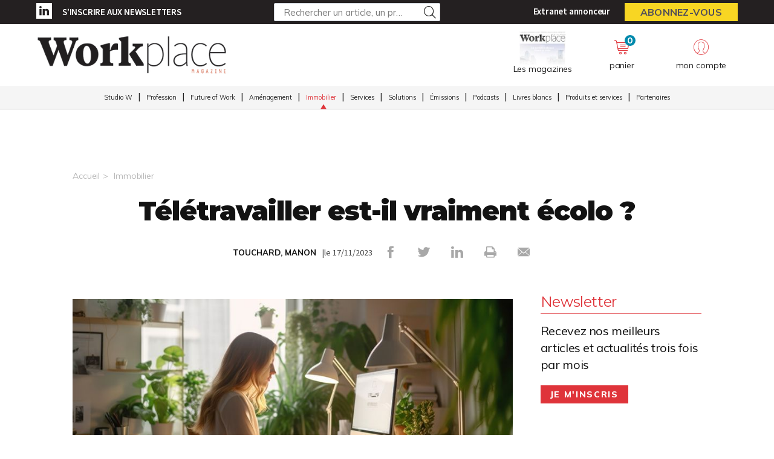

--- FILE ---
content_type: text/html; charset=UTF-8
request_url: https://workplacemagazine.fr/immobilier/21979/teletravailler-est-il-vraiment-ecolo
body_size: 10513
content:
<!DOCTYPE html>
<html lang="fr">
<head>
    <meta charset="UTF-8"/>
    <meta name="viewport" content="width=device-width, initial-scale=1, maximum-scale=1, user-scalable=no"/>
    <meta name="google-site-verification" content="XZr50yrPdYDSd8p4IX9NrRl24U97XX_GkEqSAyM1zw8"/>
    <title>Télétravailler est-il vraiment écolo ?</title>

        	<meta name="image" property="og:image" content="https://assets.pyc.fr/uploads/media/image/0001/67/31490f6c963eba4b8d24d06a3ceb4f6a68515c5c.jpg" />
	<meta property="og:image:width" content="200" />
	<meta property="og:image:secure_url" content="https://assets.pyc.fr/uploads/media/image/0001/67/31490f6c963eba4b8d24d06a3ceb4f6a68515c5c.jpg" />
	<meta property="og:site_name" content="Workplace Magazine" />
	<meta property="og:type" content="article" />
	<meta property="og:title" content="Télétravailler est-il vraiment écolo ?" />
	<meta property="og:url" content="https://workplacemagazine.fr/immobilier/21979/teletravailler-est-il-vraiment-ecolo" />
	<meta property="og:description" content="" />

        <link rel="amphtml" href="https://workplacemagazine.fr/immobilier/21979/teletravailler-est-il-vraiment-ecolo?amp">

    <link rel="icon" type="image/png" href="/images/favicon/agi_favicon.ico">
    <link href="https://fonts.googleapis.com/css?family=Montserrat:200,400,600,700,900|Muli:400,600,700,800|Source+Sans+Pro:400,600" rel="stylesheet">
    <link rel="canonical" href="https://workplacemagazine.fr/immobilier/21979/teletravailler-est-il-vraiment-ecolo">

    <link rel="stylesheet" href="https://cdnjs.cloudflare.com/ajax/libs/font-awesome/6.4.2/css/all.min.css">
        <link rel="stylesheet" href="/package/fancybox/jquery.fancybox.min.css">
        <link rel="stylesheet" href="/package/slick-carousel/slick.css">
        <link rel="stylesheet" href="/package/slick-carousel/slick-theme.css">
        <link rel="stylesheet" href="/package/jquery/jquery-ui.theme.min.css">
        <link rel="stylesheet" href="/package/jquery/jquery-ui.min.css">
        <link rel="stylesheet" href="/package/chosen/chosen.min.css">
        <link rel="stylesheet" href="/css/agi/main.css">
        <link rel="stylesheet" href="/css/agi/pyc.css">
        <link rel="stylesheet" href="/css/style-webconference.css">
        <link rel="stylesheet" type="text/css" media="print" href="/css/agi/print.css" />
        <style>
            .alert-iframe-cookie{
                background-color:#CCC;
                padding: 20px 20px;
                color:#fff;
                text-align:center;
            }

            .button-container{
                margin: 10px auto;
            }

        </style></head>

<body>
<!-- Google Tag Manager (noscript) -->
<noscript>
    <iframe src="https://www.googletagmanager.com/ns.html?id=GTM-5J449BG" height="0" width="0" style="display:none;visibility:hidden"></iframe>
</noscript>
<!-- End Google Tag Manager (noscript) -->

<!-- START: HEADER-->
    <header class="header">
    <!--START:top-header-->
    <div class="row for-desktop">
        <div class="top-header">
            <div class="container">
                <div class="row">
                    <!--Social icons + newsletter link-->
                    <div class="col-md-4 col-lg-4 float-left vertical-align-middle no-r-padding">
                        <div class="social-icons">
                                                                                                                <a href="https://fr.linkedin.com/showcase/workplace-magazine" target="_blank" class="icon-linkedin"></a>                        </div>
                        <a href="/newsletter" class="link link-bold text-uppercase">S’inscrire aux newsletters</a>
                    </div>

                    <!--Search form-->
                    <div class="col-md-3 col-lg-4 float-left vertical-align-middle">
                        <form role="form" id="form-buscar-header-search" action="/recherche" method="POST">
                            <div class="form-sm input-group-icon no-padding no-margin">
                                <input name="search" type="text" id="search-desktop"
                                       value=""
                                       class="form-control"
                                       placeholder="Rechercher un article, un produit ..."
                                       aria-label="Rechercher un article, un produit ..."
                                       aria-describedby="basic-addon2">
                                <button type="submit" class="btn">
                                    <i class="icon-search"></i>
                                </button>
                            </div>
                        </form>
                    </div>

                    <!--subscription-->
                    <div class="col-md-5 col-lg-4 float-left vertical-align-middle">
                        <div class="float-right">
                            <a href="/admin/dashboard" class="link link-bold">Extranet annonceur</a>
                            <a href="/abonnements"
                               class="btn btn-sm btn-no-radius btn-warning btn-uppercase no-margin">Abonnez-vous</a>
                        </div>
                    </div>
                </div>
            </div>
        </div>
    </div>

    <!--START:content-header-->
    <div class="row">
        <div class="content-header">
            <div class="container">
                <div class="row">
                    <div class="display-table header-wrapper">
                        <!--logo-->
                        <div class="col-xs-4 col-sm-3 col-md-4 vertical-align-middle col-logo">
                            <a href="/" class="logo logo-sm logo-md">
                                                                    
    <img alt="WORKPLACE_LOGO.jpg" title="WORKPLACE_LOGO.jpg" src="https://assets.pyc.fr/uploads/media/image/0001/31/50432a2eb9d2179a608a11e9cc39b95984e8bb45.jpeg" width="470" height="82" sizes="(max-width: 470px) 100vw, 470px" loading="lazy" srcset="" />

                                                            </a>
                        </div>

                        <!--START:header-icon-buttons-->
                        <div class="col-xs-12 col-sm-9 col-md-7 vertical-align-middle no-l-padding for-desktop float-right">
                            <div class="header-buttons-wrapper">
                                <!--Latest-release-->
                                <a href="/calameo" class="box-latest-release">
                                    <div class="image">
                                        <span></span>
                                        <img src="https://i.calameoassets.com/251114152306-f9afb4a57dd1b3c179a4de9f4ecff24d/p1.jpg">
                                    </div>
                                    <div class="text">Les magazines</div>
                                </a>

                                <div class="dropdown dropdown-sm">
                                    <div class="item dropdown-btn" id="cartItem">
                                        <span class="notification">0</span>
                                        <i class="icon-store"></i>
                                        <div class="text-sm">panier</div>
                                    </div>
                                    <div class="dropdown-content border-top-basic-color-md" id="dropdownCartItem">
                                        <i class="icon-arrow-triangle-top center"></i>

                                        <div class="padding-b-10 text-left">
                                            <div class="row">
                                                <div class="col-xs-12 text-center padding-t-15">
                                                    <div class="title-sm-bold color-text-black margin-b-15">Ajouté au panier</div>
                                                    <p>Sous-total du panier (0 article(s)) :</p>

                                                    <div class="text-md color-text-second margin-b-20">
                                                        <strong>0,00 €</strong>
                                                    </div>
                                                    <a href="/boutique/mon-panier"
                                                       class="btn btn-outline-primary">Passer commande</a>
                                                </div>
                                            </div>
                                        </div>
                                    </div>
                                </div>

                                                                    <div class="dropdown">
                                        <div class="item dropdown-btn">
                                            <i class="icon-user"></i>

                                            <div class="text-sm">mon compte</div>
                                        </div>

                                        <div class="dropdown-content border-top-basic-color-md">
                                            <i class="icon-arrow-triangle-top"></i>

                                            <div class="content-two-columns padding-b-10 text-left">
                                                    <div class="col-xs-12 col-sm-12 col-md-6 padding-t-20 col-left match-height">
        <!--START:form-login-->
        <div class="row">
            <div class="col-xs-12">
                <div class="title-sm-bold color-text-black margin-b-25">Vous
                    avez déjà un compte
                </div>
            </div>
        </div>
        <div class="row">
            <div class="col-xs-12">
                <form method="post"
                      action="/connexion">
                    <div class="form-group">
                        <label>Email</label>
                        <input class="form-control"
                               id="username-header"
                               name="_username"
                               placeholder="Email"
                               required="required"
                               type="text"/>
                    </div>
                    <div class="form-group">
                        <label>Mot de passe</label>
                        <input class="form-control"
                               id="password-header"
                               name="_password"
                               required="required"
                               type="password"/>
                    </div>
                    <div class="row text-center">
                        <div class="col-xs-12 col-sm-9">
                            <div class="form-group no-b-padding text-center">
                                <button type="submit"
                                        class="btn btn-outline-primary btn-block no-r-margin">
                                    Connectez-vous
                                </button>
                                <a href="/mot-de-passe-oublie"
                                   class="link text-sm text-underline margin-t-5">Mot
                                    de passe oublié ?</a>
                            </div>
                        </div>
                    </div>
                </form>
            </div>
        </div>
    </div>
                                                <div class="col-xs-12 col-sm-12 col-md-6 padding-t-20 col-right match-height">
    <!--START:form-login-->
    <div class="row">
        <div class="col-xs-12">
            <div class="title-sm-bold color-text-black margin-b-10">
                Inscrivez-vous dès à présent
            </div>
        </div>
    </div>
    <div class="row">
        <div class="col-xs-12">
            <div class="margin-b-20"><span>Pourquoi ?</span></div>
            <div class="margin-b-20">
                <ul class="list-xs">
                    <li>
                        Pour tester l’abonnement : 5 articles offerts,
                        sans
                        engagement, à la création de votre compte.
                    </li>
                                            <li>Pour suivre vos commandes</li>
                                        <li>Pour gérer vos newsletters</li>
                </ul>
            </div>
            <div class="row text-center">
                <div class="col-xs-12 col-sm-9">
                    <div class="form-group no-b-padding">
                        <a href="/inscription"
                           class="btn btn-outline-primary btn-block no-r-margin">Je
                            crée mon compte</a>
                    </div>
                </div>
            </div>
            <div class="row margin-t-10">
                <div class="col-xs-12 login-button">
                    <div class="margin-b-5 text-sm text-bold"><span>Déjà abonné à Workplace Magazine
                        ?</span>
                    </div>
                    <a href="/activation/abonne"
                       class="text-underline text-sm link-black">Activez
                        vos droits d’accès pour profiter de toute
                        l’information en illimité.</a>
                </div>
            </div>
        </div>
    </div>
</div>
                                            </div>
                                        </div>
                                    </div>
                                                            </div>
                        </div>

                        <!--START:Content-for-small-devices-->
                        <div class="col-xs-12 col-sm-9 col-md-3 no-l-padding vertical-align-middle text-right float-right-tablet for-tablet">
                            <a href="/abonnements"
                               class="btn btn-lg btn-no-radius btn-warning btn-uppercase no-b-margin">S’abonner</a>
                            <a class="menu-link">
                                <div class="menu-hamb">
                                    <span class="menu-hamb-1"></span>
                                    <span class="menu-hamb-2"></span>
                                </div>
                                <span class="menu-title">Menu</span>
                            </a>
                        </div>
                    </div>

                </div>
            </div>
        </div>
    </div>

    <!--START:bottom-header-->
    <div class="row z-index-md">
        <div class="col-xs-12 bottom-header">
            <div class="container">
                <!--START:search-->
                <div class="row for-tablet">
                    <div class="col-xs-12">
                        <div class="margin-t-10 margin-b-10">
                            <form role="form" action="/recherche" id="form-buscar-header" method="POST">
                                <div class="input-group-icon no-padding no-margin">
                                    <input name="search" type="text" id="search-tablet"
                                           value=""
                                           class="form-control"
                                           placeholder="Rechercher un article, un produit ..."
                                           aria-label="Rechercher un article, un produit ..."
                                           aria-describedby="basic-addon2">
                                    <button type="submit" class="btn">
                                        <i class="icon-search"></i>
                                    </button>
                                </div>
                            </form>
                        </div>
                    </div>
                </div>

                <div class="row for-tablet">
                    <div class="col-xs-7">
                        <div class="margin-t-5 margin-b-15">
                                                        <a href="/connexion" class="link link-bold color-text-basic">Se connecter</a>
                                                    </div>
                    </div>
                                    </div>

                <!--START:main-menu-->
                <div class="row">
                    <div class="col-xs-12">
                        <div class="main-menu">
                            <ul class="nav">
                                                                                                                                                    <li >
                                            <a href="/studio-w">Studio W</a>
                                                                                    </li>
                                                                                                                                                                                                                                                            <li >
                                            <a href="/profession">Profession</a>
                                                                                    </li>
                                                                                                                                                                                                                                                            <li >
                                            <a href="/future-of-work">Future of Work</a>
                                                                                    </li>
                                                                                                                                                                                        <li >
                                            <a href="/amenagement">Aménagement</a>
                                                                                    </li>
                                                                                                                                                                                        <li class="active">
                                            <a href="/immobilier">Immobilier</a>
                                                                                    </li>
                                                                                                                                                                                        <li >
                                            <a href="/services">Services</a>
                                                                                    </li>
                                                                                                                                                                                        <li >
                                            <a href="/solutions">Solutions</a>
                                                                                            <ul class="sub-menu">
                                                                                                                                                                        <li>
                                                                <a href="/solutions/fournitures-de-bureau">
                                                                    Fournitures de bureau
                                                                </a>
                                                            </li>
                                                                                                                                                                                                                                <li>
                                                                <a href="/solutions/technologie-it">
                                                                    Technologie IT
                                                                </a>
                                                            </li>
                                                                                                                                                            </ul>
                                                                                    </li>
                                                                                                                                                                                        <li >
                                            <a href="/le-lab">Émissions</a>
                                                                                    </li>
                                                                                                                                                                                        <li >
                                            <a href="/podcast-2">Podcasts</a>
                                                                                    </li>
                                                                                                                                                                                        <li >
                                            <a href="/livres-blanc">Livres blancs</a>
                                                                                    </li>
                                                                                                                                                                                        <li >
                                            <a href="/produits-et-services">Produits et services</a>
                                                                                    </li>
                                                                                                                                                                                        <li >
                                            <a href="/partenaires">Partenaires</a>
                                                                                    </li>
                                                                                                </ul>
                        </div>
                    </div>
                </div>

                <div class="row for-tablet">
                    <div class="col-xs-12">
                        <div class="box-separator-top">
                            <ul>
                                <li class="padding-b-15">
                                    <a href="/boutique/mon-panier" class="link-black">
                                        Panier
                                        <span class="text-sm color-text-darken-blue">(0)</span>
                                    </a>
                                </li>
                                <li class="padding-b-15">
                                    <a href="/calameo" class="link-black">Consultez le dernier numéro</a>
                                </li>
                                <li class="padding-b-15">
                                    <a href="/newsletter" class="link-black">S’inscrire aux newsletters</a>
                                </li>
                            </ul>
                        </div>
                    </div>
                    <div class="col-xs-12">
                        <div class="social-icons icons-bordered margin-b-20">
                                                                                    <a href="https://fr.linkedin.com/showcase/workplace-magazine" target="_blank" class="icon-linkedin"></a>                                                    </div>
                    </div>
                </div>

            </div>
        </div>
    </div>
</header>

<!-- CONTENT-->
<div class="main">
        <div class="big-bg-ad">
            <ins data-revive-zoneid="149" data-revive-id="45ee34ace6c060c56e03058693539376"></ins>
    </div>

        <div class="container color-bg-white">
        <!--START:Add-vertical-->
<div class="row">
    <div class="col-xs-12 no-padding">
        <div class="margin-b-20 margin-t-20 text-center affiz-center">
                <ins data-revive-zoneid="146" data-revive-id="45ee34ace6c060c56e03058693539376"></ins>
        </div>
    </div>
</div>        <!--START:breadcrumb-->
<div class="row">
    <div class="col-xs-12">
        <ul class="breadcrumb">
            <li><a href="/">Accueil</a></li>
                            <li><a href="/immobilier">Immobilier</a></li>
                    </ul>
    </div>
</div>

        <!--START:title-article-->
<div class="row">
    <article>
        <div class="col-xs-12">
            <div class="article-header text-center">
                <h1>Télétravailler est-il vraiment écolo ?</h1>
                <span>
                    <form role="form" class="form-keywords" action="/recherche" method="POST">
                        <input name="search" type="hidden" id="search"
                               value="TOUCHARD, MANON"
                               class="form-control"
                               aria-describedby="basic-addon2">
                        <button type="submit">
                            <a>TOUCHARD, MANON</a>
                        </button>
                    </form>
                    |le 17/11/2023
                    <ul class="social-icons">
    <li><a href="http://www.facebook.com/sharer.php?u=https://workplacemagazine.fr/immobilier/21979/teletravailler-est-il-vraiment-ecolo" target="_blank" data-href="https://workplacemagazine.fr/immobilier/21979/teletravailler-est-il-vraiment-ecolo" onclick="ga('send', 'event', 'partage', 'click', 'Facebook');"><i class="icon-facebook"></i></a></li>
    <li><a href="http://twitter.com/share?url=https://workplacemagazine.fr/immobilier/21979/teletravailler-est-il-vraiment-ecolo" target="_blank" data-url="https://workplacemagazine.fr/immobilier/21979/teletravailler-est-il-vraiment-ecolo" onclick="ga('send', 'event', 'partage', 'click', 'Twitter');"><i class="icon-twitter"></i></a></li>
    <li><a href="https://www.linkedin.com/shareArticle?mini=true&url=https://workplacemagazine.fr/immobilier/21979/teletravailler-est-il-vraiment-ecolo" target="_blank" onclick="ga('send', 'event', 'partage', 'click', 'Linkedin');"><i class="icon-linkedin"></i></a></li>
    <li><a href="javascript:window.print()"><i class="icon-print"></i></a></li>
    <li><a href="#"><i
                    class="icon-envelope send-article-mail"
                    data-site="Workplace Magazine"
                    data-title="Télétravailler est-il vraiment écolo ?"
                    data-contributor="TOUCHARD, MANON"
                    data-chapo="Une étude menée par l’université américaine de Cornell et Microsoft, révèle que l’empreinte carbone des télétravailleurs pourrait être plus de deux fois inférieure à celles des travailleurs sur site. Un chiffre qui varie cependant en fonction des habitudes de vie de chacun."
            ></i></a></li>
</ul>                </span>
            </div>
        </div>
    </article>
</div>
        <!--START:article-->
        <div class="row">
            <article>
                <div class="article-content">
                    <div class="col-xs-12">
                        <div class="article-body">
                            <div class="titles-second-color">
                                <div class="row">
                                    <div class="col-xs-12 ">
                                        <div class="article-media">
                                                                                            
    <img alt="" title="" src="https://assets.pyc.fr/uploads/media/image/0001/67/thumb_66450_image_article_photo.jpg" width="399" height="399" sizes="(max-width: 399px) 100vw, 399px" srcset="" />

                                                                                        <span class="col-xs-12">
                                                © 123RF / Atcharapan Samorn (nijieimu) <br>                                                                                            </span>
                                        </div>
                                    </div>

                                    <div class="col-xs-12">
                                                                                    <em>Une étude menée par l’université américaine de Cornell et Microsoft, révèle que l’empreinte carbone des télétravailleurs pourrait être plus de deux fois inférieure à celles des travailleurs sur site. Un chiffre qui varie cependant en fonction des habitudes de vie de chacun.</em>
                                        
                                        <p><div class="article"></div><div class="article"></div><div class="article"><div class="article-texte"><p>Selon une récente étude menée par l’université américaine de Cornell en partenariat Microsoft, les télétravailleurs pourraient réduire leur empreinte carbone de 54 % comparé à leurs collègues sur site. Ceux télétravaillant entre 2 et 4 jours par semaine pourraient la réduire de 11 % à 29 % tandis que les salariés présents sur site 4 jours par semaine ne verraient leur empreinte carbone diminuer que de 2 %.</p></div></div><div class="article"><div class="article-texte"><p>L’énergie dépensée pour les trajets domicile travail reste le facteur le plus important dans l’explication de cette différence. Mais pour ne pas biaiser les résultats, Cornell et Microsoft ont utilisé des modèles intégrant également d’autres facteurs parfois négligés lors du calcul de l’empreinte carbone. Le mode de transport, l’utilisation d’appareils de communication mais aussi la consommation d’énergie résidentielle et le nombre de membres composant le ménage tout comme la configuration des bureaux, ainsi que la taille du bâtiment ont été pris en compte. Les chercheurs en ont également conclu que le partage de bureaux au sein de l’entreprise pouvait permettre de faire baisser l’empreinte carbone de 28 % des travailleurs hybrides lorsque le bâtiment était entièrement occupé. Pour maximiser les bénéfices, l’étude préconise aux entreprises d'encourager les transports publics plutôt que la voiture, de ne plus réserver des bureaux pour les travailleurs à distance et d'améliorer l'efficacité énergétique des immeubles de bureaux… mais également de prendre en compte ce que les salariés consomment chez eux.</p></div></div><div class="article"><div class="article-texte"><p>Le choix de style de vie joue également un rôle important dans les bénéfices environnementaux du travail hybride ou à distance. « <i>Le travail à distance n'est pas exempt d’une consommation de carbone et les avantages du travail hybride ne sont pas parfaitement linéaires </i>», précise Fengqi You, auteur principal de l'étude. Les travailleurs hybrides ont par exemple souvent un trajet maison travail plus long que ceux qui sont se rendent tous les jours sur site, et peuvent donc parfois parcourir pus de kilomètres en une semaine. « <i>La plupart des entreprises s'efforcent aujourd’hui d'atteindre la neutralité carbone mais même si certains de ses salariés ne travaillent pas au bureau, l'entreprise ne devrait pas prétendre qu’elle ne contribue pas à leur empreinte carbone car ce n'est pas exact</i> », tranche Fengqi You.</p></div></div></p>
                                        <p>
                                            
                                        </p>
                                    </div>

                                </div>
                            </div>
                        </div>
                        <!--START:article-footer-->
                        <div class="article-footer">
    <div class="margin-b-30">
                    <form role="form" class="form-keywords" action="/recherche" method="POST" >
                <input name="keyword" type="hidden" id="keyword"
                       value="Rse"
                       class="form-control"
                       placeholder="Rechercher un article, un produit ..."
                       aria-label="Rechercher un article, un produit ..."
                       aria-describedby="basic-addon2">
                <button type="submit" class="btn btn btn-info btn-sm">
                    Rse
                </button>
            </form>
                    <form role="form" class="form-keywords" action="/recherche" method="POST" >
                <input name="keyword" type="hidden" id="keyword"
                       value="Télétravail"
                       class="form-control"
                       placeholder="Rechercher un article, un produit ..."
                       aria-label="Rechercher un article, un produit ..."
                       aria-describedby="basic-addon2">
                <button type="submit" class="btn btn btn-info btn-sm">
                    Télétravail
                </button>
            </form>
            </div>

            <div class="row">
            <div class="col-xs-12">
                <!--START:list-post-->
                <div class="list-cards">
                    <!--START:title-->
                    <div class="row margin-t-20">
                        <div class="col-xs-12">
                            <div class="title title-separator title-muted">
                                Sur le même thème
                                <span class="sep-default display-gcm"></span>
                            </div>
                        </div>
                    </div>
                    <!--START:content-->
                    <div class="row">
                                                    <div class="col-xs-12 col-sm-6">
                                <a href="/future-of-work/30714/le-bureau-un-lieu-de-travail-mais-surtout-de-vie" class="card card-vertical card-basic-color card-has-border-bottom">
                                    <div class="row">
                                                                                    <div class="col-xs-5">
                                                <div class="card-image">
                                                    
    <img alt="" title="" src="https://assets.pyc.fr/uploads/media/image/0001/91/aff6e320730ff462ece87b45bf3836ee00d5296e.jpg" width="" height="" sizes="(max-width: 4724px) 100vw, 4724px" loading="lazy" style="max-height:75px;" srcset="" />

                                                </div>
                                            </div>
                                                                                <div class="col-xs-7">
                                            <div class="card-content ">
                                                <h3 class="title" style="height: 90px;overflow: hidden;">Le bureau, un lieu de travail… mais surtout de vie...</h3>
                                            </div>
                                        </div>
                                    </div>
                                </a>
                            </div>
                                                    <div class="col-xs-12 col-sm-6">
                                <a href="/amenagement/30701/dans-les-bureaux-de-helloasso-reemploi-et-convivialite" class="card card-vertical card-basic-color card-has-border-bottom">
                                    <div class="row">
                                                                                    <div class="col-xs-5">
                                                <div class="card-image">
                                                    
    <img alt="" title="" src="https://assets.pyc.fr/uploads/media/image/0001/91/789da6cb1f5da726235adb816e18c52ed368ac46.jpg" width="" height="" sizes="(max-width: 3543px) 100vw, 3543px" loading="lazy" style="max-height:75px;" srcset="" />

                                                </div>
                                            </div>
                                                                                <div class="col-xs-7">
                                            <div class="card-content ">
                                                <h3 class="title" style="height: 90px;overflow: hidden;">Dans les bureaux de HelloAsso : réemploi et convivialité...</h3>
                                            </div>
                                        </div>
                                    </div>
                                </a>
                            </div>
                                                    <div class="col-xs-12 col-sm-6">
                                <a href="/profession/30750/passer-la-vitesse-superieure" class="card card-vertical card-basic-color card-has-border-bottom">
                                    <div class="row">
                                                                                    <div class="col-xs-5">
                                                <div class="card-image">
                                                    
    <img alt="" title="" src="https://assets.pyc.fr/uploads/media/image/0001/91/94c469aad45ea11579d6670567f558a3799c1007.jpg" width="" height="" sizes="(max-width: 800px) 100vw, 800px" loading="lazy" style="max-height:75px;" srcset="" />

                                                </div>
                                            </div>
                                                                                <div class="col-xs-7">
                                            <div class="card-content ">
                                                <h3 class="title" style="height: 90px;overflow: hidden;">Passer la vitesse supérieure...</h3>
                                            </div>
                                        </div>
                                    </div>
                                </a>
                            </div>
                                                    <div class="col-xs-12 col-sm-6">
                                <a href="/services/30660/le-label-anti-gaspillage-alimentaire-s-etend-a-la-restauration" class="card card-vertical card-basic-color card-has-border-bottom">
                                    <div class="row">
                                                                                    <div class="col-xs-5">
                                                <div class="card-image">
                                                    
    <img alt="" title="" src="https://assets.pyc.fr/uploads/media/image/0001/91/bd491e220411b04c7f8b97763038ed5a4b3f28a1.jpg" width="" height="" sizes="(max-width: 2797px) 100vw, 2797px" loading="lazy" style="max-height:75px;" srcset="" />

                                                </div>
                                            </div>
                                                                                <div class="col-xs-7">
                                            <div class="card-content ">
                                                <h3 class="title" style="height: 90px;overflow: hidden;">Le label « anti-gaspillage alimentaire » s’étend à la resta...</h3>
                                            </div>
                                        </div>
                                    </div>
                                </a>
                            </div>
                                            </div>
                </div>
            </div>
        </div>
    </div>                    </div>
                </div>

                <!--START:sidebar-->
                <div class="sidebar">
    <div class="col-xs-12">
        <!--START:well-newsletter-->
        <div class="well margin-b-50 hidden-down-768">
            <div class="title">Newsletter<span></span></div>
<p>Recevez nos meilleurs articles et actualités trois fois par mois</p>
<a href="/newsletter" class="btn btn-primary">Je m'inscris</a>        </div>

    <!--START:well-add-->
            <div class="well add text-center">
                <ins data-revive-zoneid="148" data-revive-id="45ee34ace6c060c56e03058693539376"></ins>
        </div>
    
    <!--START:well-list-articles-->
            <div class="well list-posts margin-b-50 hidden-down-768">
            <div class="title">Les plus lus<span></span></div>
            <ol>
                                                    <li>
                        <a href="/amenagement/3760/les-dernieres-tendances-de-l-amenagement-de-bureau-seront-incarnees-sur-orgatec">Les dernières tendances de l&#039;aménagement de bureau seront incarnées sur Orgatec</a>
                    </li>
                                    <li>
                        <a href="/immobilier/3764/osmoz-une-nouvelle-approche-de-certification-sur-le-confort-la-sante-et-le-bien-etre-dans-l-immobilier">OsmoZ : une nouvelle approche de certification sur le confort, la santé et le bien-être dans l&#039;immobilier</a>
                    </li>
                                    <li>
                        <a href="/services/3778/la-course-aux-services-a-t-elle-un-sens">La course aux services a-t-elle un sens ?</a>
                    </li>
                                    <li>
                        <a href="/amenagement/3761/pwc-lyon-descend-au-grand-hotel-dieu">PwC Lyon descend au Grand Hôtel-Dieu</a>
                    </li>
                                    <li>
                        <a href="/services/3780/repenser-l-evaluation-des-services-de-la-qualite-a-la-pertinence-situee">Repenser l’évaluation des services : de la « qualité »  à la « pertinence située »</a>
                    </li>
                            </ol>
        </div>
    
    <!--START:well-add-->
            <div class="well add text-center">
                <ins data-revive-zoneid="147" data-revive-id="45ee34ace6c060c56e03058693539376"></ins>
        </div>
        </div>
</div>            </article>
        </div>

            <!--START:similar-products-->
    <div class="list-element-ui">
        <!--START:title-->
        <div class="row">
            <div class="col-xs-12">
                <div class="title-separator title-muted title-product">
                    Produits et services
                </div>
            </div>
        </div>
        <!--START:content-->
        <div class="row section-products-services">
                            <div class="col-xs-12 col-sm-3">
                    <a href="/produits-et-services/1310/travail-hybride-smart-office-optimisez-la-gestion-de-vos-espaces-de-travail" class="card card-has-bg match-height">
                        <div class="card-image">
                                                            
    <img alt="SmartOffice.png" title="SmartOffice.png" src="https://assets.pyc.fr/uploads/media/product/0001/72/thumb_71690_product_home.png" width="" height="" sizes="(max-width: 275px) 100vw, 275px" loading="lazy" srcset="" />

                                                    </div>
                        <div class="card-content same-height margin-b-10">
                            <h3 class="title">Travail hybride, Smart Office : Optimisez la gestion de vos espaces de travail</h3>
                            <span class="color-text-basic text-uppercase color-text-grey">UBIGREEN</span>
                        </div>
                    </a>
                </div>
                            <div class="col-xs-12 col-sm-3">
                    <a href="/produits-et-services/1311/outil-de-gestion-flex-office-travail-hybride-teletravail-smart-office" class="card card-has-bg match-height">
                        <div class="card-image">
                                                            
    <img alt="MyWorkspace5.png" title="MyWorkspace5.png" src="https://assets.pyc.fr/uploads/media/product/0001/72/thumb_71693_product_home.jpg" width="" height="" sizes="(max-width: 275px) 100vw, 275px" loading="lazy" srcset="" />

                                                    </div>
                        <div class="card-content same-height margin-b-10">
                            <h3 class="title">Outil de gestion Flex office - Travail hybride - Télétravail - Smart office</h3>
                            <span class="color-text-basic text-uppercase color-text-grey">UBIGREEN</span>
                        </div>
                    </a>
                </div>
                    </div>
    </div>

<!--START:similar-rubric-->
    <div class="row">
        <div class="col-xs-12">
            <!--START:comments-->
            <div class="list-cards">
                <!--START:title-->
                <div class="row margin-t-20">
                    <div class="col-xs-12">
                        <div class="title title-separator title-muted">
                            Dans la même rubrique
                            <span class="sep-default display-gcm"></span>
                        </div>
                    </div>
                </div>
                <!--START:content-->
                <div class="row margin-b-10">
                                            <div class="col-xs-4">
                            <a href="/immobilier/30558/strategies-immobilieres-vers-un-bureau-plus-central-durable-et-flexible" class="card card-basic-color">
                                <div class="card-image match-height">
                                                                            
    <img alt="" title="" src="https://assets.pyc.fr/uploads/media/image/0001/91/thumb_90041_image_big.jpg" width="" height="" sizes="(max-width: 500px) 100vw, 500px" loading="lazy" srcset="" />

                                                                    </div>
                                <div class="card-content">

                                    <h3>Stratégies immobilières : vers un bureau plus central, durable et flexible </h3>

                                    <div class="card-info card-article text-xs text-muted">27/10/2025</div>
                                </div>
                            </a>
                        </div>
                                            <div class="col-xs-4">
                            <a href="/immobilier/30510/frederic-ciuntu-elu-nouveau-president-de-l-adi" class="card card-basic-color">
                                <div class="card-image match-height">
                                                                            
    <img alt="" title="" src="https://assets.pyc.fr/uploads/media/image/0001/90/thumb_89978_image_big.png" width="" height="" sizes="(max-width: 500px) 100vw, 500px" loading="lazy" srcset="" />

                                                                    </div>
                                <div class="card-content">

                                    <h3>Frédéric Ciuntu élu nouveau président de l’ADI</h3>

                                    <div class="card-info card-article text-xs text-muted">17/10/2025</div>
                                </div>
                            </a>
                        </div>
                                            <div class="col-xs-4">
                            <a href="/immobilier/30366/marche-des-bureaux-en-regions-un-net-ralentissement-mais-certaines-metropoles-resistent" class="card card-basic-color">
                                <div class="card-image match-height">
                                                                            
    <img alt="" title="" src="https://assets.pyc.fr/uploads/media/image/0001/90/thumb_89600_image_big.jpg" width="" height="" sizes="(max-width: 500px) 100vw, 500px" loading="lazy" srcset="" />

                                                                    </div>
                                <div class="card-content">

                                    <h3>Marché des bureaux en régions : un net ralentissement, mais certaines métropoles résistent</h3>

                                    <div class="card-info card-article text-xs text-muted">07/10/2025</div>
                                </div>
                            </a>
                        </div>
                                    </div>
            </div>
        </div>
    </div>
    </div>
</div>

<!--START:Footer-->
    <footer class="footer">
    <div class="content-footer">
        <div class="container">
            <div class="row">
                                <div class="col-xs-6 col-sm-3 col-md-3">
                    <span class="title text-uppercase">Les services</span>
                    <ul class="nav">
                        <li><a href="/profil/edit">Accéder à votre compte</a></li>
                        <li><a href="/activation/abonne">Activer vos droits d’accès abonné</a></li>
                        <li><a href="/calameo">Consulter les magazines</a></li>
                        <li><a href="/numeros">Acheter un numéro</a></li>
                        <li><a href="/newsletter">S’inscrire aux newsletters</a></li>
                        <li><a href="/admin/dashboard">Se connecter à l’extranet annonceur</a></li>
                        <li><a href="/nous-contacter">Nous contacter</a></li>
                    </ul>
                </div>
                
                                <div class="col-xs-6 col-sm-3 col-md-3">
                    <span class="title text-uppercase">L’essentiel</span>
                    <ul class="nav">
                                                                                                                    <li><a href="/studio-w">Studio W</a></li>
                                                                                                                                                                                                    <li><a href="/profession">Profession</a></li>
                                                                                                                                                                                                    <li><a href="/future-of-work">Future of Work</a></li>
                                                                                                                                                <li><a href="/amenagement">Aménagement</a></li>
                                                                                                                                                <li><a href="/immobilier">Immobilier</a></li>
                                                                                                                                                <li><a href="/services">Services</a></li>
                                                                                                                                                <li><a href="/solutions">Solutions</a></li>
                                                                                                                                                <li><a href="/le-lab">Émissions</a></li>
                                                                                                                                                <li><a href="/podcast-2">Podcasts</a></li>
                                                                                                                                                <li><a href="/livres-blanc">Livres blancs</a></li>
                                                                                                                                                <li><a href="/produits-et-services">Produits et services</a></li>
                                                                                                                                                <li><a href="/partenaires">Partenaires</a></li>
                                                                        </ul>
                </div>
                                <div class="col-xs-12 col-sm-6 col-md-3">
                    <span class="title text-uppercase">
                                                    WORKPLACE MAGAZINE
                                            </span>

                    <div class="magazine-product">
                        <div class="row">
                            <div class="col-xs-4 col-sm-3 col-md-4">
                                <div class="margin-t-5">
                                                                            <a href="/abonnement/254">
                                            
    <img alt="Page-Boutique-Abonnement.png" title="Page-Boutique-Abonnement.png" src="https://assets.pyc.fr/uploads/media/image/0001/16/thumb_15447_image_small.png" width="100" height="77" sizes="(max-width: 100px) 100vw, 100px" loading="lazy" srcset="" />

                                        </a>
                                                                    </div>
                            </div>
                            <div class="col-xs-4 col-sm-3 col-md-4">
                                                                    <a href="/abonnement/254">
                                        <p>Magazine + site + newsletter</p>
                                    </a>
                                                            </div>
                                                        
                            <div class="col-xs-8 col-sm-9 col-md-8">
                                                                    <a href="/abonnement/254">
                                        <div class="btn btn-white btn-sm btn-no-radius btn-uppercase no-margin">Je m’abonne</div>
                                    </a>
                                                            </div>
                        </div>
                    </div>
                </div>
                <div class="col-xs-12 col-sm-12 col-md-3">
                    <div class="infos">
                        <div class="margin-b-20">
                            <ul class="social-icons icons-white">
                                                                                                                                                                    <li>
                                        <a href="https://fr.linkedin.com/showcase/workplace-magazine" target="_blank">
                                            <i class="icon-linkedin"></i>
                                        </a>
                                    </li>
                                                            </ul>
                        </div>
                        <p>Workplace Magazine est éditée <br/> par Pyc Média sous l'égide de l'IDET </p>
                        <div class="col-xs-5">
                            <a href="https://www.idet.fr/">
                                <img src="/images/logo-arseg.png" alt="logo IDET">
                            </a>
                        </div>
                        <div class="col-xs-7">
                            <a href="http://www.pyc.fr/">
                                <img src="/images/logo-pyc.png" alt="PYC media white logo">
                            </a>
                        </div>
                    </div>
                </div>
            </div>
        </div>

                <div class="row">
            <div class="col-xs-12 text-center">
                <div class="coppy-right">
                    <p>
                        © 2025 PYC Média |
                        <a href="/sitemap.html">Plan du site</a> |
                        <a href="/mentions-legales">Mentions légales</a> |
                        <a href="/cgu">CGUV</a> |
                        <a href="/privacy-policy">Protection des données personnelles</a> |
                        <a href="/cookies">Cookies</a>
                    </p>
                </div>
            </div>
        </div>
            </div>
</footer>
    <!-- Google Tag Manager -->
    <script>(function(w,d,s,l,i){w[l]=w[l]||[];w[l].push({'gtm.start':
                new Date().getTime(),event:'gtm.js'});var f=d.getElementsByTagName(s)[0],
            j=d.createElement(s),dl=l!='dataLayer'?'&l='+l:'';j.async=true;j.src=
            'https://www.googletagmanager.com/gtm.js?id='+i+dl;f.parentNode.insertBefore(j,f);
        })(window,document,'script','dataLayer','GTM-5J449BG');</script>
    <!-- End Google Tag Manager -->

    <script src="/package/jquery/jquery.min.js"></script>
    <script src="/package/fancybox/jquery.fancybox.min.js"></script>
    <script src="/package/slick-carousel/slick.min.js"></script>
    <script src="/package/matchheight/jquery.matchHeight-min.js"></script>
    <script src="/package/object-fit-images/ofi.browser.js"></script>
    <script src="/package/chosen/chosen.jquery.min.js"></script>
    <script src="/js/main.js"></script>
    <script src="/js/pyc.js"></script>
    <script src="/bundles/fosjsrouting/js/router.min.js"></script>
    <script src="/js/routing?callback=fos.Router.setData"></script>
    <script async src="https://adserver.pyc.fr/www/delivery/asyncjs.php"></script>
    <script>
                    </script>
    <script>
        function createDivAlert(el, vendor) {
            el.style.display = "none";

            var vendorConsent = "'" + vendor + "'";
            var vendorClass = 'cookie-' + vendor;

            if (!document.querySelector('.' + vendorClass)) {
                var divAlert = document.createElement('div');
                divAlert.classList.add('alert-iframe-cookie');
                divAlert.classList.add(vendorClass);
                divAlert.innerHTML = '<p>En cliquant sur « Accepter les cookies » les traceurs de « ' + vendor + ' » seront déposés et vous pourrez visualiser l\'élément. <br> Vous gardez la possibilité de retirer votre consentement à tout moment. <br> Tant que vous n\'avez pas accepté, vous ne pourrez pas accéder à votre élément. : </p><div class="button-container"><button type="button" onclick="window.axeptioSDK.requestConsent(' + vendorConsent + ')" href="#" class="btn btn-success" >Accepter les cookies</button></div><p>Consentements fournis par <a href="https://www.axept.io">Axeptio</a></p>';

                el.after(divAlert);
            }
        }

        window._axcb = window._axcb || [];
        window._axcb.push(function(sdk){
            sdk.on('ready', function () {
                if(!sdk.userPreferencesManager.choices.$$completed) {
                    document
                        .querySelectorAll('[data-requires-vendor-consent]')
                        .forEach(el => {
                            var vendor = el.getAttribute('data-requires-vendor-consent');

                            createDivAlert(el, vendor);
                        });
                }
            })
            sdk.on('cookies:complete', function (choices) {
                document
                    .querySelectorAll('[data-requires-vendor-consent]')
                    .forEach(el => {
                        var vendor = el.getAttribute('data-requires-vendor-consent');

                        if (choices[vendor]) {
                            el.style.display = "block";

                            el.parentElement.querySelectorAll('.alert-iframe-cookie').forEach(function (alert) {
                                if (alert.classList.contains('cookie-'+vendor)) {
                                    alert.remove();
                                }
                            });

                            if (el.getAttribute('data-src')) {
                                el.setAttribute('src', el.getAttribute('data-src'));
                            }

                            if (el.getAttribute('data-height')) {
                                el.setAttribute('height', el.getAttribute('data-height'));
                            }
                            if (el.getAttribute('data-width')) {
                                el.setAttribute('width', el.getAttribute('data-width'));
                            }
                        } else {
                            createDivAlert(el, vendor);
                        }
                    });
            });
        });
    </script>

</body>

</html>


--- FILE ---
content_type: text/css
request_url: https://workplacemagazine.fr/css/agi/main.css
body_size: 21781
content:
html,body,div,span,applet,object,iframe,h1,h2,h3,h4,h5,h6,p,blockquote,pre,a,abbr,acronym,address,big,cite,code,del,dfn,em,img,ins,kbd,q,s,samp,small,strike,strong,sub,sup,tt,var,b,u,i,center,dl,dt,dd,ol,ul,li,fieldset,form,label,legend,table,caption,tbody,tfoot,thead,tr,th,td,article,aside,canvas,details,embed,figure,figcaption,footer,header,hgroup,menu,nav,output,ruby,section,summary,time,mark,audio,video{margin:0;padding:0;border:0;font:inherit;vertical-align:baseline;font-family:"Muli";max-height:none;-webkit-box-sizing:border-box;-moz-box-sizing:border-box;box-sizing:border-box}article,aside,details,figcaption,figure,footer,header,hgroup,menu,nav,section{display:block;-webkit-box-sizing:border-box;-moz-box-sizing:border-box;box-sizing:border-box}html{display:block;width:100%;position:relative;overflow-x:hidden;-webkit-font-smoothing:antialiased;-moz-osx-font-smoothing:grayscale}body{width:100%;background-color:#fff;color:#121212;margin:0 auto;position:relative;overflow-x:hidden;padding-top:220px}ol,ul{display:inline-block;list-style:none}ol.list-disc,ul.list-disc{list-style:disc;list-style-position:outside;margin-left:22px}ol.list-arrow li:before,ul.list-arrow li:before{content:"\e91f";font-family:"icons";margin:0 10px 0 0;font-size:.5em;float:left;position:relative;top:2px}ol.list-lg,ul.list-lg{margin-bottom:25px}ol.list-lg li,ul.list-lg li{padding:6px 0 7px 0;border-bottom:1px solid rgba(32,32,32,0.13);font-family:"Muli";font-weight:800;font-size:22px;line-height:28px;letter-spacing:-.64px}ol.list-md,ul.list-md{margin-bottom:0}ol.list-md li,ul.list-md li{padding:2px 0 3px 0;font-family:"Muli";font-weight:600;font-size:16px;line-height:24px;letter-spacing:-.27px}ol.list-sm,ul.list-sm{margin-bottom:25px;padding:0 0 0 28px}ol.list-sm li,ul.list-sm li{font-family:"Montserrat";font-weight:400;font-size:14px;line-height:24px;letter-spacing:-.05px;color:#212121}ol.list-xs,ul.list-xs{margin-bottom:0;padding:0 0 0 10px;list-style:none}ol.list-xs li,ul.list-xs li{font-family:"Muli";font-weight:400;font-size:15px;line-height:21px;letter-spacing:-.4px;line-height:18px;color:#212121;margin-bottom:6px}ol.list-xs li:before,ul.list-xs li:before{content:"–";position:absolute;margin-left:-1.1em;font-size:10px}ol{counter-reset:item}ol li{counter-increment:item}ol.ol-lg li{font-family:"Muli";font-size:16px;line-height:25px;font-weight:400;letter-spacing:-.43px;position:relative;padding-left:45px;margin-bottom:30px}ol.ol-lg li:before{position:absolute;left:0;top:0;font-family:"Montserrat";font-size:36px;line-height:36px;font-weight:700;letter-spacing:-.27px;color:#b42241}blockquote,q{quotes:none}blockquote:before,blockquote:after,q:before,q:after{content:none}table{border-collapse:collapse;border-spacing:0}label{min-height:15px;display:block;margin-bottom:5px;font-family:"Montserrat";font-weight:700;font-size:12px;color:rgba(35,35,35,0.6)}label span{color:#b42241}a,.link{display:inline-block;text-decoration:none;color:#358ed7;cursor:pointer;-webkit-box-sizing:border-box;-moz-box-sizing:border-box;box-sizing:border-box;-moz-transition:all,.25s;-o-transition:all,.25s;-webkit-transition:all,.25s;transition:all,.25s}a:hover,.link:hover{color:#b42241}a:focus,.link:focus{outline:none !important}a [class^="icon-"],a [class*=" icon-"],.link [class^="icon-"],.link [class*=" icon-"]{display:inline-block;font-size:20px;margin:0 8px 0 0;position:relative;top:3px;color:#358ed7}a.link-white,.link.link-white{color:#fff}a.link-white:hover,.link.link-white:hover{color:#d83154}a.link-black,.link.link-black{color:#121212}a.link-black:hover,.link.link-black:hover{color:#d83154}a.link-bold,.link.link-bold{font-size:15px;font-weight:700;font-family:"Source Sans Pro",sans-serif;letter-spacing:-.2px}a.link-muted,.link.link-muted{color:rgba(35,35,35,0.6)}a.link-muted:hover,.link.link-muted:hover{color:#d83154}a.link-important,.link.link-important{color:#b42241}a.link-important:hover,.link.link-important:hover{color:#e05c78}img{max-width:100%;-moz-transition:all,.25s;-o-transition:all,.25s;-webkit-transition:all,.25s;transition:all,.25s}@font-face{font-family:"icons";src:url("../../fonts/icons-gcm/icon.eot?d3h49r");src:url("../../fonts/icons-gcm/icon.eot?d3h49r#iefix") format("embedded-opentype"),url("../../fonts/icons-gcm/icon.ttf?d3h49r") format("truetype"),url("../../fonts/icons-gcm/icon.woff?d3h49r") format("woff"),url("../../fonts/icons-gcm/icon.svg?d3h49r#icons") format("svg");font-weight:normal;font-style:normal}[class^="icon-"],[class*=" icon-"]{font-family:"icons";speak:none;font-style:normal;font-weight:normal;font-variant:normal;text-transform:none;line-height:1;position:relative;-moz-transition:all,.25s;-o-transition:all,.25s;-webkit-transition:all,.25s;transition:all,.25s;-webkit-font-smoothing:antialiased;-moz-osx-font-smoothing:grayscale}[class^="icon-"]:before,[class*=" icon-"]:before{position:relative}.icon-facebook:before{content:"\e900"}.icon-twitter:before{content:"\e901"}.icon-linkedin:before{content:"\e902"}.icon-google-plus:before{content:"\e903"}.icon-print:before{content:"\e904"}.icon-envelope:before{content:"\e905"}.icon-search:before{content:"\e906"}.icon-close:before{content:"\e907"}.icon-arrow-prev:before{content:"\e908"}.icon-arrow-next:before{content:"\e909"}.icon-arrow-right-o:before{content:"\e90a"}.icon-arrow-simple-right:before{content:"\e90b"}.icon-arrow-triangle-top:before{content:"\e90c"}.icon-arrow-triangle-bottom:before{content:"\e90d"}.icon-arrow-triangle-right:before{content:"\e91f"}.icon-arrow-triangle-select:before{content:"\e90e"}.icon-validate:before{content:"\e90f"}.icon-point:before{content:"\e910"}.icon-square:before{content:"\e91e"}.icon-corner-bottom-left:before{content:"\e911"}.icon-corner-bottom-right:before{content:"\e912"}.icon-corner-top-left:before{content:"\e913"}.icon-corner-top-right:before{content:"\e914"}.icon-download:before{content:"\e915"}.icon-download-cloud:before{content:"\e916"}.icon-view:before{content:"\e917"}.icon-comment:before{content:"\e918"}.icon-user:before{content:"\e919"}.icon-subscription:before{content:"\e91a"}.icon-password:before{content:"\e91b"}.icon-store:before{content:"\e91c"}.icon-home:before{content:"\e91d"}.icon-marker:before{content:"\e920"}.icon-plus:before{content:"\e921"}.icon-minus:before{content:"\e922"}.icon-contact:before{content:"\e923"}.icon-trash:before{content:"\e924"}.icon-star:before{content:"\e925"}.icon-quote-left:before{content:"\e926"}.icon-quote-right:before{content:"\e927"}.icon-buildings:before{content:"\e928"}.icon-building-tertiary:before{content:"\e929"}.icon-building-industry:before{content:"\e92a"}.icon-logout:before{content:"\e92b"}h1,h2,h3,h4,h5{width:100%;display:inline-block;font-family:"Montserrat";color:#121212}h1{font-family:"Montserrat";font-weight:900;font-size:44px;line-height:58px;letter-spacing:-.95px;margin-bottom:18px}h2{font-family:"Montserrat";font-weight:700;font-size:40px;line-height:47px;letter-spacing:-.86px;margin-bottom:10px}h3{font-weight:600;font-size:35px;margin-bottom:10px}h4{font-size:30px;margin-bottom:8px}h5{font-size:24px;margin-bottom:5px}h6{font-size:20px;margin-bottom:5px}strong{font-weight:800}b{font-weight:700}p{color:#121212;margin-bottom:15px;display:block}em{display:inline-block;font-family:"Muli";font-weight:800;font-size:22px;line-height:28px;letter-spacing:-.64px;color:#121212;margin-bottom:25px}i{font-style:italic}small,.small{font-size:70%;letter-spacing:.5px;line-height:normal}.title-separator{width:100%;display:block;margin-bottom:10px;position:initial;font-family:"Montserrat";font-weight:400 !important;font-size:24px;line-height:29px;letter-spacing:-.4px;color:#0089ac;text-transform:uppercase}.title-separator span.sep-default{display:block;margin:5px 0 20px 0;width:100%;border-bottom:1px solid #e2e2e2}.title-separator span.sep-default-bolder{display:block;margin:5px 0 20px 0;width:100%;border-bottom:4px solid #e2e2e2}.title-separator.color-text-black{color:#0089ac}.title{width:100%;display:block;margin-bottom:10px;position:initial;font-family:"Montserrat";font-weight:400;font-size:24px;line-height:29px;letter-spacing:-.4px}.title span{display:block;margin-top:5px}.title span:before,.title span:after{content:"";display:inline-block;width:100%;float:left}.title span:after{right:0;height:2px;background-color:#0089ac;background-image:url('[data-uri]');background-size:100%;background-image:-webkit-gradient(linear, 0% 50%, 100% 50%, color-stop(0%, #0089ac),color-stop(100%, #b42241));background-image:-moz-linear-gradient(left, #0089ac,#b42241);background-image:-webkit-linear-gradient(left, #0089ac,#b42241);background-image:linear-gradient(to right, #0089ac,#b42241)}.title span.sep-default{border-bottom:1px solid #e2e2e2}.title span.sep-default:after{display:none}.title span.sep-default-bolder{border-bottom:4px solid #e2e2e2}.title span.sep-default-bolder:after{display:none}.title .link{color:#0089ac !important;font-size:15px;font-weight:600;margin-top:5px}.title.title-list-links a{color:rgba(35,35,35,0.6)}.title.title-list-links a:hover{color:#0089ac}.title.title-list-links a.active{color:#121212}.title.title-list-links a:before{width:auto;display:inline-block;margin:0 10px;content:'|';color:#0089ac}.title.title-list-links a:first-child:before{display:none}.title.title-tab-links{display:inline-block;border-bottom:2px solid #ebeef0}.title.title-tab-links.done{border-color:#b42241}.title.title-tab-links.title-tab-links-sm a{font-size:18px;font-weight:800;margin-right:110px;padding:6px 10px 6px 0;float:left}.title.title-tab-links.title-tab-links-sm a.disabled{color:rgba(56,56,56,0.54);opacity:1}.title.title-tab-links.title-tab-links-sm a.current:before{content:"\e90c";font-family:"icons";font-size:10px;color:#b42241;position:absolute;bottom:-27px;left:50%;transform:translate(-50%, -50%)}.title.title-tab-links.title-tab-links-sm a.done{margin-right:0;padding-right:82px}.title.title-tab-links.title-tab-links-sm a:last-child{margin-right:0}.title.title-tab-links a{color:rgba(56,56,56,0.54);font-weight:700;padding:8px 40px 8px 0;margin-right:20px;position:relative;bottom:-2px;border-bottom:2px solid rgba(255,255,255,0)}.title.title-tab-links a:hover{color:#0089ac}.title.title-tab-links a.active{color:#b42241;border-color:#b42241}.title.title-tab-links a .icon-validate{width:20px;height:20px;margin-left:10px;padding:3px 0;border:2px solid #519b00;color:#519b00;font-size:11px;text-align:center;top:0;-moz-border-radius:50%;-webkit-border-radius:50%;border-radius:50%}.title.title-tab-links.title-tab-links-simple a{padding:8px 0;margin-right:80px;font-weight:800}.title.title-tab-links.title-tab-links-simple a:last-child{margin-right:0}.title.title-border-middle{width:100%;text-align:center;border-bottom:1px solid rgba(35,35,35,0.6);line-height:0.1em;margin:10px 0 25px 0}.title.title-border-middle span{display:inline;background-color:#fff;padding:0 10px}.title.title-border-middle span:before,.title.title-border-middle span:after{content:"";display:inline-block;width:100%;float:left}.title.title-border-middle span:after{right:0;height:0;background-color:#0089ac;background-image:url('[data-uri]');background-size:100%;background-image:-webkit-gradient(linear, 0% 50%, 100% 50%, color-stop(0%, #0089ac),color-stop(100%, #b42241));background-image:-moz-linear-gradient(left, #0089ac,#b42241);background-image:-webkit-linear-gradient(left, #0089ac,#b42241);background-image:linear-gradient(to right, #0089ac,#b42241)}.label{width:auto;height:auto;display:inline-block;padding:5px 12px;margin:0 5px;background-color:#fff;border:1px solid #ccd1d9;-moz-border-radius:2px;-webkit-border-radius:2px;border-radius:2px}.quote-speech::before{font-family:"icons";color:#0089ac;content:"\e926";display:inline;margin-right:8px}.quote-speech::after{font-family:"icons";color:#0089ac;content:"\e927";display:inline;margin-left:8px}.btn{width:auto;height:40px;display:inline-block;text-align:center;vertical-align:middle;padding:0 25px;font-family:"Muli";font-weight:900;font-size:14px;line-height:40px;letter-spacing:1.65px;position:relative;white-space:nowrap;color:#0089ac;background-color:#f5f5f5;cursor:pointer;border-width:1px;border-style:solid;border-color:rgba(255,255,255,0);margin:0 10px 10px 0;-moz-border-radius:3px;-webkit-border-radius:3px;border-radius:3px;-moz-transition:all,.25s;-o-transition:all,.25s;-webkit-transition:all,.25s;transition:all,.25s;-moz-appearance:none;-webkit-appearance:none}.btn:hover{color:#52aad7;background-color:#e8e8e8}.btn::-ms-expand{display:none}.btn:focus{outline:none}.btn.active{background-color:#e1e1e1}.btn.btn-no-radius{-moz-border-radius:0;-webkit-border-radius:0;border-radius:0}.btn.btn-uppercase{text-transform:uppercase;font-weight:700;font-size:18px;letter-spacing:.57px}.btn.btn-uppercase.btn-sm{font-weight:700;letter-spacing:.25px}.btn.btn-primary{background-color:#b42241;color:#fff}.btn.btn-primary *{color:#fff}.btn.btn-primary:hover{background-color:#d83154}.btn.btn-primary.active{background-color:#9f1e39}.btn.btn-darken{background-color:#34495e;color:#fff}.btn.btn-darken *{color:#fff}.btn.btn-darken:hover{background-color:#46637f}.btn.btn-darken.active{background-color:#2b3c4e}.btn.btn-link{background-color:rgba(255,255,255,0);color:rgba(35,35,35,0.6);text-decoration:underline;height:28px;line-height:normal;padding:0 5px}.btn.btn-link *{color:rgba(35,35,35,0.6)}.btn.btn-link:hover{text-decoration:none;color:#b42241;border-color:#b42241}.btn.btn-link:hover *{color:#b42241}.btn.btn-info{background-color:#0089ac;color:#fff}.btn.btn-info *{color:#fff}.btn.btn-info:hover{background-color:#52aad7}.btn.btn-info.active{background-color:#2985b3}.btn.btn-warning{background-color:#f8d623;color:#4f4d5a}.btn.btn-warning *{color:#212121}.btn.btn-warning:hover{background-color:#fadf54;color:#3b3b3b}.btn.btn-warning.active{background-color:#ebc607}.btn.btn-white{background-color:#fff;color:#4f4d5a}.btn.btn-white *{color:#4f4d5a}.btn.btn-white:hover{color:#fff;background-color:#b42241}.btn.btn-black{background-color:#121212;color:#fff}.btn.btn-black *{color:#fff}.btn.btn-black:hover{background-color:#b42241;color:#fff}.btn.btn-outline{border-color:#f5f5f5;background-color:#fff;color:#0089ac}.btn.btn-outline *{color:#0089ac}.btn.btn-outline:hover{background-color:#f5f5f5}.btn.btn-outline.active{background-color:#e1e1e1}.btn.btn-outline-primary{border-color:#b42241;background-color:#fff;color:#b42241}.btn.btn-outline-primary *{color:#b42241}.btn.btn-outline-primary:hover{color:#fff;background-color:#b42241}.btn.btn-outline-primary.active{color:#fff;background-color:#9f1e39}.btn.btn-outline-primary-no-bg{border-color:#b42241;background-color:rgba(255,255,255,0);color:#b42241}.btn.btn-outline-primary-no-bg *{color:#b42241}.btn.btn-outline-primary-no-bg:hover{color:#fff;background-color:#b42241}.btn.btn-outline-primary-no-bg.active{color:#fff;background-color:#9f1e39}.btn.btn-outline-info{border-color:#0089ac;background-color:#fff;color:#0089ac}.btn.btn-outline-info *{color:#0089ac}.btn.btn-outline-info:hover{background-color:#0089ac;color:#fff}.btn.btn-outline-info.active{color:#fff;background-color:#2985b3}.btn.btn-outline-warning{border-color:#e1be07;background-color:#fff;color:#e1be07}.btn.btn-outline-warning *{color:#e1be07}.btn.btn-outline-warning:hover{background-color:#f8d623;color:#212121}.btn.btn-outline-warning.active{color:#212121;background-color:#ebc607}.btn.btn-has-icon{padding:0 10px}.btn.btn-has-icon [class^="icon-"],.btn.btn-has-icon [class*=" icon-"]{font-size:30px;line-height:40px;margin:0}.btn.btn-has-icon img{max-width:30px;max-height:30px;height:auto;vertical-align:middle}.btn.btn-has-icon.btn-sm-icon [class^="icon-"],.btn.btn-has-icon.btn-sm-icon [class*=" icon-"]{font-size:26px;line-height:26px;margin:0 8px 0 0;top:5px}.btn.btn-sm{height:30px;font-size:16px;line-height:28px;font-weight:400;letter-spacing:.47px}.btn.btn-lg{height:50px;line-height:50px}.btn.btn-block{width:100%;padding-right:0;padding-left:0}.btn.btn-facebook{background-color:#3a5695}.btn.btn-facebook *{color:#fff}.btn.btn-facebook:hover{background-color:#4567b2}.btn.btn-linkedin{background-color:#0174b1}.btn.btn-linkedin *{color:#fff}.btn.btn-linkedin:hover{background-color:#018fda}.btn.btn-sm-padding{padding-left:15px;padding-right:15px}button{border:inherit;cursor:pointer;background-color:rgba(255,255,255,0);-moz-transition:all,.25s;-o-transition:all,.25s;-webkit-transition:all,.25s;transition:all,.25s}button:focus{outline:none}button.btn-has-icon [class^="icon-"],button.btn-has-icon [class*=" icon-"]{line-height:48px !important}.btn-icon-text-wrapper{width:auto;display:inline-block}.btn-icon-text-wrapper.btn-wrapper-lg{height:50px;line-height:50px;padding-top:2px}.btn-icon-text-wrapper.btn-wrapper-lg [class^="icon-"],.btn-icon-text-wrapper.btn-wrapper-lg [class*=" icon-"]{font-size:26px;margin-right:12px}.btn-icon-text-wrapper.btn-wrapper-lg span{font-family:"Muli";font-weight:900;font-size:14px;line-height:normal;letter-spacing:1.65px}.btn-icon-text-wrapper.outline{padding:0 20px;border:1px solid #b42241;-moz-border-radius:3px;-webkit-border-radius:3px;border-radius:3px}.btn-icon-text-wrapper.outline:hover{background-color:#b42241;border-color:#b42241}.btn-icon-text-wrapper.outline:hover .btn{color:#fff}.btn-icon-text-wrapper.outline:hover .btn [class^="icon-"],.btn-icon-text-wrapper.outline:hover .btn [class*=" icon-"]{color:#fff}.btn-icon-text-wrapper.outline:hover span{color:#fff}.btn-icon-text-wrapper.outline .btn{background-color:rgba(255,255,255,0);color:#b42241;padding:0;margin-bottom:0}.btn-icon-text-wrapper.outline .btn [class^="icon-"],.btn-icon-text-wrapper.outline .btn [class*=" icon-"]{color:#b42241}.btn-icon-text-wrapper.outline span{color:#b42241;text-align:center;margin:0;font-family:"Muli";font-weight:600;font-size:14px;line-height:24px;letter-spacing:-.24px;line-height:18px;font-weight:900}.btn-icon-text-wrapper.outline.btn-icon-text-info{border-color:#0089ac}.btn-icon-text-wrapper.outline.btn-icon-text-info span{color:#0089ac}.btn-icon-text-wrapper.outline.btn-icon-text-info:hover{background-color:#0089ac;border-color:#0089ac}.btn-icon-text-wrapper.outline.btn-icon-text-info:hover .btn{color:#fff}.btn-icon-text-wrapper.outline.btn-icon-text-info:hover .btn [class^="icon-"],.btn-icon-text-wrapper.outline.btn-icon-text-info:hover .btn [class*=" icon-"]{color:#fff}.btn-icon-text-wrapper.outline.btn-icon-text-info:hover span{color:#fff}.btn-icon-text-wrapper.outline.btn-icon-text-info [class^="icon-"],.btn-icon-text-wrapper.outline.btn-icon-text-info [class*=" icon-"]{color:#0089ac}.btn-icon-text-wrapper .btn{margin-bottom:15px}.btn-icon-text-wrapper span{display:inline-block;text-align:left;vertical-align:middle;margin:-12px 0 0 0;color:#121212;font-family:"Muli";font-weight:700;font-size:16px;line-height:20px;letter-spacing:-.3px}.btn-group{width:100%;display:inline-table;margin:0 10px 10px 0}.btn-group .btn{margin:0;padding:0 15px;border-right-color:rgba(0,0,0,0.1);-moz-border-radius:0;-webkit-border-radius:0;border-radius:0}.btn-group .btn:first-child{-moz-border-radius:3px 0 0 3px;-webkit-border-radius:3px;border-radius:3px 0 0 3px}.btn-group .btn:last-child{border-right-color:transparent;-moz-border-radius:0 3px 3px 0;-webkit-border-radius:0;border-radius:0 3px 3px 0}.btn-group-vertical{width:100%;display:inline-grid;margin:0 10px 10px 0}.btn-group-vertical .btn{margin:0;padding:0 15px;border-bottom-color:rgba(0,0,0,0.1);-moz-border-radius:0;-webkit-border-radius:0;border-radius:0}.btn-group-vertical .btn:first-child{-moz-border-radius:3px 3px 0 0;-webkit-border-radius:3px;border-radius:3px 3px 0 0}.btn-group-vertical .btn:last-child{border-bottom-color:transparent;-moz-border-radius:0 0 3px 3px;-webkit-border-radius:0;border-radius:0 0 3px 3px}form{width:100%;display:inline-block}.form-control,.select-wrapper .chosen-container,.select-wrapper .chosen-container-multi{width:100%;height:50px;display:inline-block;box-sizing:border-box;border:1px solid #ccd1d9;background:#fff;font:400 15px "Muli";color:#222;padding:14px 15px;resize:inherit;position:relative;overflow:hidden;text-overflow:ellipsis;-moz-appearance:none;-webkit-appearance:none;-moz-border-radius:2px;-webkit-border-radius:2px;border-radius:2px;-moz-box-shadow:none;-webkit-box-shadow:none;box-shadow:none}.form-control::-ms-expand,.select-wrapper .chosen-container::-ms-expand,.select-wrapper .chosen-container-multi::-ms-expand{display:none}.form-control:focus,.select-wrapper .chosen-container:focus,.select-wrapper .chosen-container-multi:focus{outline:none}.form-control::placeholder,.select-wrapper .chosen-container::placeholder,.select-wrapper .chosen-container-multi::placeholder{color:rgba(34,34,34,0.6)}.form-control.separated-icon,.select-wrapper .separated-icon.chosen-container,.select-wrapper .separated-icon.chosen-container-multi{background-color:rgba(255,255,255,0);border:0;padding:0}.form-control.separated-icon .icon,.select-wrapper .separated-icon.chosen-container .icon,.select-wrapper .separated-icon.chosen-container-multi .icon{max-width:30px;cursor:pointer;filter:progid:DXImageTransform.Microsoft.Alpha(Opacity=80);opacity:.8;-moz-transition:all,.25s;-o-transition:all,.25s;-webkit-transition:all,.25s;transition:all,.25s;top:2px}.form-control.separated-icon .icon:hover,.select-wrapper .separated-icon.chosen-container .icon:hover,.select-wrapper .separated-icon.chosen-container-multi .icon:hover{filter:progid:DXImageTransform.Microsoft.Alpha(enabled=false);opacity:1}.form-control.separated-icon .icon img,.select-wrapper .separated-icon.chosen-container .icon img,.select-wrapper .separated-icon.chosen-container-multi .icon img{width:100%}.form-control.separated-icon input[type='text'],.select-wrapper .separated-icon.chosen-container input[type='text'],.select-wrapper .separated-icon.chosen-container-multi input[type='text']{background-color:#fff;padding:5px 10px;width:70%}.form-control input[type='text'],.select-wrapper .chosen-container input[type='text'],.select-wrapper .chosen-container-multi input[type='text']{background:rgba(255,255,255,0);padding:0 30px 0 0;max-height:31px}.form-md{padding-bottom:15px !important}.form-md .form-control,.form-md .select-wrapper .chosen-container,.select-wrapper .form-md .chosen-container,.form-md .select-wrapper .chosen-container-multi,.select-wrapper .form-md .chosen-container-multi{height:40px;padding-top:4px;padding-bottom:4px;-moz-box-shadow:none;-webkit-box-shadow:none;box-shadow:none}.form-md.form-inline .select-wrapper,.form-md.form-inline .form-control:not(select),.form-md.form-inline .select-wrapper .chosen-container:not(select),.select-wrapper .form-md.form-inline .chosen-container:not(select),.form-md.form-inline .select-wrapper .chosen-container-multi:not(select),.select-wrapper .form-md.form-inline .chosen-container-multi:not(select){margin-right:5px}.form-md .btn{height:40px !important;min-height:40px !important;line-height:normal;padding:0}.form-md .select-wrapper.ui2:after{top:10px}.form-md.input-group-icon button,.form-md.input-group-icon .btn{padding:0 5px}.form-sm{padding-bottom:15px !important}.form-sm .form-control,.form-sm .select-wrapper .chosen-container,.select-wrapper .form-sm .chosen-container,.form-sm .select-wrapper .chosen-container-multi,.select-wrapper .form-sm .chosen-container-multi{height:28px;padding-top:4px;padding-bottom:4px;-moz-box-shadow:none;-webkit-box-shadow:none;box-shadow:none}.form-sm.form-inline .select-wrapper,.form-sm.form-inline .form-control:not(select),.form-sm.form-inline .select-wrapper .chosen-container:not(select),.select-wrapper .form-sm.form-inline .chosen-container:not(select),.form-sm.form-inline .select-wrapper .chosen-container-multi:not(select),.select-wrapper .form-sm.form-inline .chosen-container-multi:not(select){margin-right:5px}.form-sm .btn{height:28px !important;line-height:normal;padding:0}.form-sm .select-wrapper.ui2:after{top:10px}.form-sm.input-group-icon button,.form-sm.input-group-icon .btn{padding:0 5px}.input-group-icon{width:100%;display:inline-block;position:relative;padding-bottom:25px}.input-group-icon button,.input-group-icon .btn{display:table;height:100% !important;background-color:rgba(255,255,255,0);position:absolute;right:0;top:0;margin:0;padding:0 15px;font-size:20px;color:#212121}.input-group-icon button:hover,.input-group-icon .btn:hover{color:#b42241}.input-group-icon button [class^="icon-"],.input-group-icon button [class*=" icon-"],.input-group-icon .btn [class^="icon-"],.input-group-icon .btn [class*=" icon-"]{display:table-cell;vertical-align:middle}.input-group-icon .form-control,.input-group-icon .select-wrapper .chosen-container,.select-wrapper .input-group-icon .chosen-container,.input-group-icon .select-wrapper .chosen-container-multi,.select-wrapper .input-group-icon .chosen-container-multi{padding-right:55px}.form-group,.input-group{width:100%;float:left;margin:0;padding-bottom:22px;position:relative;display:table;border-collapse:separate;width:100%;float:left;margin-right:1.1236%}.form-group.has-danger .form-control,.form-group.has-danger .select-wrapper .chosen-container,.select-wrapper .form-group.has-danger .chosen-container,.form-group.has-danger .select-wrapper .chosen-container-multi,.select-wrapper .form-group.has-danger .chosen-container-multi,.input-group.has-danger .form-control,.input-group.has-danger .select-wrapper .chosen-container,.select-wrapper .input-group.has-danger .chosen-container,.input-group.has-danger .select-wrapper .chosen-container-multi,.select-wrapper .input-group.has-danger .chosen-container-multi{border-color:#d83154}.form-group.has-danger small,.input-group.has-danger small{color:#d83154 !important}.form-group.has-addon .form-control,.form-group.has-addon .select-wrapper .chosen-container,.select-wrapper .form-group.has-addon .chosen-container,.form-group.has-addon .select-wrapper .chosen-container-multi,.select-wrapper .form-group.has-addon .chosen-container-multi,.input-group.has-addon .form-control,.input-group.has-addon .select-wrapper .chosen-container,.select-wrapper .input-group.has-addon .chosen-container,.input-group.has-addon .select-wrapper .chosen-container-multi,.select-wrapper .input-group.has-addon .chosen-container-multi{border-right:0}.input-group .form-control:first-child,.input-group .select-wrapper .chosen-container:first-child,.select-wrapper .input-group .chosen-container:first-child,.input-group .select-wrapper .chosen-container-multi:first-child,.select-wrapper .input-group .chosen-container-multi:first-child{-moz-border-radius-topright:0;-webkit-border-top-right-radius:0;border-top-right-radius:0;-moz-border-radius-bottomright:0;-webkit-border-bottom-right-radius:0;border-bottom-right-radius:0}.input-group .form-control:last-child,.input-group .select-wrapper .chosen-container:last-child,.select-wrapper .input-group .chosen-container:last-child,.input-group .select-wrapper .chosen-container-multi:last-child,.select-wrapper .input-group .chosen-container-multi:last-child{-moz-border-radius-topleft:0;-webkit-border-top-left-radius:0;border-top-left-radius:0;-moz-border-radius-bottomleft:0;-webkit-border-bottom-left-radius:0;border-bottom-left-radius:0}.input-group-addon{width:1%;min-width:50px;white-space:nowrap;vertical-align:middle;display:table-cell;padding:0;font-size:25px;font-weight:400;line-height:1;color:#fff;border-radius:0;position:relative;text-align:center;overflow:hidden;-moz-border-radius:2px;-webkit-border-radius:2px;border-radius:2px}.input-group-addon:first-child{-moz-border-radius-topright:0;-webkit-border-top-right-radius:0;border-top-right-radius:0;-moz-border-radius-bottomright:0;-webkit-border-bottom-right-radius:0;border-bottom-right-radius:0}.input-group-addon:first-child button,.input-group-addon:first-child .btn,.input-group-addon:first-child .form-control,.input-group-addon:first-child .select-wrapper .chosen-container,.select-wrapper .input-group-addon:first-child .chosen-container,.input-group-addon:first-child .select-wrapper .chosen-container-multi,.select-wrapper .input-group-addon:first-child .chosen-container-multi{-moz-border-radius-topright:0;-webkit-border-top-right-radius:0;border-top-right-radius:0;-moz-border-radius-bottomright:0;-webkit-border-bottom-right-radius:0;border-bottom-right-radius:0}.input-group-addon:last-child{-moz-border-radius-topleft:0;-webkit-border-top-left-radius:0;border-top-left-radius:0;-moz-border-radius-bottomleft:0;-webkit-border-bottom-left-radius:0;border-bottom-left-radius:0}.input-group-addon:last-child button,.input-group-addon:last-child .btn,.input-group-addon:last-child .form-control,.input-group-addon:last-child .select-wrapper .chosen-container,.select-wrapper .input-group-addon:last-child .chosen-container,.input-group-addon:last-child .select-wrapper .chosen-container-multi,.select-wrapper .input-group-addon:last-child .chosen-container-multi{-moz-border-radius-topleft:0;-webkit-border-top-left-radius:0;border-top-left-radius:0;-moz-border-radius-bottomleft:0;-webkit-border-bottom-left-radius:0;border-bottom-left-radius:0}.input-group-addon.input-group-addon-btn{width:auto}.input-group-addon.input-group-addon-btn button,.input-group-addon.input-group-addon-btn .btn{font-size:14px}.input-group-addon button,.input-group-addon .btn{width:100%;height:100%;min-height:50px;font-size:25px;padding:0 10px;margin:0;position:absolute;left:0;top:0;display:table}.input-group-addon button [class^="icon-"],.input-group-addon button [class*=" icon-"],.input-group-addon .btn [class^="icon-"],.input-group-addon .btn [class*=" icon-"]{display:table-cell;vertical-align:middle}.input-group-addon button:hover,.input-group-addon .btn:hover{background-color:#d83154}.input-group-addon select.form-control,.input-group-addon .select-wrapper select.chosen-container,.select-wrapper .input-group-addon select.chosen-container,.input-group-addon .select-wrapper select.chosen-container-multi,.select-wrapper .input-group-addon select.chosen-container-multi{min-width:80px}.form-text{display:block;margin-top:0.25rem}.form-inline .form-control,.form-inline .select-wrapper .chosen-container,.select-wrapper .form-inline .chosen-container,.form-inline .select-wrapper .chosen-container-multi,.select-wrapper .form-inline .chosen-container-multi{display:inline-block;width:auto;vertical-align:middle;margin-right:15px}.form-inline .select-wrapper{width:auto;margin-right:15px}.form-inline select.form-control,.form-inline .select-wrapper select.chosen-container,.select-wrapper .form-inline select.chosen-container,.form-inline .select-wrapper select.chosen-container-multi,.select-wrapper .form-inline select.chosen-container-multi{margin-right:0}.form-inline .btn{height:50px;margin-bottom:0;margin-right:0}.form-inline.input-group-gather label{display:table-caption}.form-inline.input-group-gather .form-control,.form-inline.input-group-gather .select-wrapper .chosen-container,.select-wrapper .form-inline.input-group-gather .chosen-container,.form-inline.input-group-gather .select-wrapper .chosen-container-multi,.select-wrapper .form-inline.input-group-gather .chosen-container-multi{width:100%;border-right-width:0}.form-inline.input-group-gather .select-wrapper{display:table-cell;margin-right:0}.form-inline.input-group-gather .select-wrapper:after{font-size:10px;top:20px;content:'\e90d'}.form-inline.input-group-gather .select-wrapper select.form-control,.form-inline.input-group-gather .select-wrapper select.chosen-container,.form-inline.input-group-gather .select-wrapper select.chosen-container-multi{-moz-border-radius-topright:0;-webkit-border-top-right-radius:0;border-top-right-radius:0;-moz-border-radius-bottomright:0;-webkit-border-bottom-right-radius:0;border-bottom-right-radius:0}.form-inline.input-group-gather .select-wrapper:last-child select.form-control,.form-inline.input-group-gather .select-wrapper:last-child select.chosen-container,.form-inline.input-group-gather .select-wrapper:last-child select.chosen-container-multi{-moz-border-radius-topright:2px;-webkit-border-top-right-radius:2px;border-top-right-radius:2px;-moz-border-radius-bottomright:2px;-webkit-border-bottom-right-radius:2px;border-bottom-right-radius:2px;-moz-border-radius-topleft:0;-webkit-border-top-left-radius:0;border-top-left-radius:0;-moz-border-radius-bottomleft:0;-webkit-border-bottom-left-radius:0;border-bottom-left-radius:0}.form-inline .first{-moz-border-radius:2px 0 0 2px;-webkit-border-radius:2px;border-radius:2px 0 0 2px}.form-inline .last{border-right-width:1px !important;-moz-border-radius:0 2px 2px 0;-webkit-border-radius:0;border-radius:0 2px 2px 0}select.form-control,.select-wrapper select.chosen-container,.select-wrapper select.chosen-container-multi{cursor:pointer;margin-right:0;background-color:rgba(255,255,255,0);position:relative;z-index:2;padding-right:45px;-moz-appearance:none;-webkit-appearance:none}select.form-control::-ms-expand,.select-wrapper select.chosen-container::-ms-expand,.select-wrapper select.chosen-container-multi::-ms-expand{display:none}select.form-control.selected,.select-wrapper select.selected.chosen-container,.select-wrapper select.selected.chosen-container-multi{color:rgba(34,34,34,0.6)}.select-wrapper{width:100%;display:block;position:relative;background-color:#fff;-moz-border-radius:2px;-webkit-border-radius:2px;border-radius:2px}.select-wrapper:hover::after{color:#afb7c3}.select-wrapper::after{position:absolute;top:14px;right:15px;z-index:1;font-family:"icons";font-size:20px;color:#ccd1d9;content:"\e90e";-moz-transition:all,.25s;-o-transition:all,.25s;-webkit-transition:all,.25s;transition:all,.25s}.select-wrapper.select-wrapper-small{width:100px}.select-wrapper.ui2:after{top:20px;font-size:11px;content:"\e90d"}.select-wrapper .chosen-container,.select-wrapper .chosen-container-multi{width:100% !important;height:auto;min-height:50px;overflow:initial;padding:0;background-color:rgba(255,255,255,0);position:relative;z-index:3}.select-wrapper .chosen-container .chosen-drop,.select-wrapper .chosen-container-multi .chosen-drop{width:100%;z-index:2;left:-1px;box-sizing:content-box;border-color:#ccd1d9;margin-top:1px;-moz-box-shadow:none;-webkit-box-shadow:none;box-shadow:none}.select-wrapper .chosen-container .chosen-drop .chosen-results,.select-wrapper .chosen-container-multi .chosen-drop .chosen-results{width:100%}.select-wrapper .chosen-container .group-result,.select-wrapper .chosen-container-multi .group-result{color:rgba(35,35,35,0.6)}.select-wrapper .chosen-container .chosen-results,.select-wrapper .chosen-container-multi .chosen-results{padding-top:8px;font:400 15px "Muli";color:#222}.select-wrapper .chosen-container .chosen-results em,.select-wrapper .chosen-container-multi .chosen-results em{font:400 15px "Muli";color:#0089ac;margin:0}.select-wrapper .chosen-container .chosen-results li,.select-wrapper .chosen-container-multi .chosen-results li{padding:8px 15px}.select-wrapper .chosen-container .chosen-results li.group-option,.select-wrapper .chosen-container-multi .chosen-results li.group-option{padding-left:25px}.select-wrapper .chosen-container .chosen-results li.highlighted,.select-wrapper .chosen-container-multi .chosen-results li.highlighted{background-image:inherit;background-color:#f8f8f8;color:#222}.select-wrapper .chosen-container .chosen-choices,.select-wrapper .chosen-container-multi .chosen-choices{display:block;padding:8px 15px 4px 15px;border:0;background-image:inherit;background-color:rgba(255,255,255,0);-moz-box-shadow:none;-webkit-box-shadow:none;box-shadow:none}.select-wrapper .chosen-container .chosen-choices li.search-choice,.select-wrapper .chosen-container-multi .chosen-choices li.search-choice{margin:0 5px 5px 0;padding:8px 20px 8px 8px;border:1px solid rgba(0,0,0,0.2);background-image:inherit;background-color:#f8f8f8;-moz-border-radius:2px;-webkit-border-radius:2px;border-radius:2px;-moz-box-shadow:none;-webkit-box-shadow:none;box-shadow:none}.select-wrapper .chosen-container .chosen-choices li.search-choice .search-choice-close,.select-wrapper .chosen-container-multi .chosen-choices li.search-choice .search-choice-close{background:inherit;top:8px;color:rgba(0,0,0,0.4);font-size:8px}.select-wrapper .chosen-container .chosen-choices li.search-choice .search-choice-close:hover,.select-wrapper .chosen-container-multi .chosen-choices li.search-choice .search-choice-close:hover{color:#d83154}.select-wrapper .chosen-container .chosen-choices li.search-choice .search-choice-close:before,.select-wrapper .chosen-container-multi .chosen-choices li.search-choice .search-choice-close:before{content:'\e907';font-family:"icons"}.select-wrapper .chosen-container .chosen-choices li.search-field input[type=text],.select-wrapper .chosen-container-multi .chosen-choices li.search-field input[type=text]{margin:3px 0;font:400 15px "Muli";color:#222}textarea.form-control,.select-wrapper textarea.chosen-container,.select-wrapper textarea.chosen-container-multi{height:auto;resize:vertical}.control{width:auto;display:inline-block;position:relative;margin-bottom:12px;cursor:pointer;color:#121212;font-family:"Muli";font-weight:700;font-size:16px;line-height:20px;letter-spacing:-.3px;letter-spacing:-.3px;line-height:normal}.control span{color:#121212}.control span span{color:#b42241}.control input{position:absolute;z-index:-1;opacity:0}.control-indicator{width:16px;height:16px;display:inline-block;margin-right:12px;position:relative;top:3px;left:0;background-color:#fff;border:1px solid rgba(79,77,90,0.5);-moz-transition:all,.25s;-o-transition:all,.25s;-webkit-transition:all,.25s;transition:all,.25s;-moz-border-radius:2px;-webkit-border-radius:2px;border-radius:2px}.control-checkbox .control-indicator:after{width:100%;text-align:center;font-family:"icons";font-size:10px;color:#fff;content:"\e90f";position:absolute;top:2px;left:0;z-index:2;display:none}.control-radio .control-indicator{border-radius:50%}.control:hover input ~ .control-indicator,.control input:focus ~ .control-indicator{border-color:#d83154}.control input:checked ~ .control-indicator{background-color:#b42241;border-color:#b42241}.control:hover input:not([disabled]):checked ~ .control-indicator,.control input:checked:focus ~ .control-indicator{background-color:#d83154;border-color:#d83154}.control input:disabled ~ .control-indicator{pointer-events:none}.control input:checked ~ .control-indicator:after{display:block}.control-radio .control-indicator:after{width:100%;text-align:center;font-family:"icons";font-size:7px;color:#fff;content:"\e910";position:absolute;top:3px;left:0;z-index:2;display:none}.radio-image{width:100%;display:block}.radio-image .item{width:auto;height:auto;display:inline-block;position:relative;margin-right:40px}.radio-image .item:last-child{margin-right:0}.radio-image img{max-height:55px}.radio-image .control-indicator{top:-18px}[disabled],.disabled{filter:progid:DXImageTransform.Microsoft.Alpha(Opacity=40);opacity:.4;cursor:not-allowed !important}@supports (-ms-ime-align: auto){[disabled],.disabled{pointer-events:none !important}}nav,.nav{width:auto;display:inline-block;margin:0 15px}nav li,.nav li{width:auto;display:inline-block;color:#212121}nav li:after,.nav li:after{content:'|'}nav li a,.nav li a{width:auto;display:inline-block;position:relative;padding:12px 20px;color:#212121}nav li a:before,.nav li a:before{display:none;font-family:"icons";content:'\e90c';font-size:10px;transform-origin:center;position:absolute;left:48%;bottom:-2px}nav.inverter li,.nav.inverter li{color:#fff}nav.inverter li a,.nav.inverter li a{color:#fff}nav.inverter li a:hover,.nav.inverter li a:hover{color:#d83154}.main-menu{width:100%;display:inline-block;text-align:center}.main-menu nav,.main-menu .nav{width:100%;margin:0;padding:0}.main-menu nav li:last-child:after,.main-menu .nav li:last-child:after{content:none}.main-menu nav li.active a:before,.main-menu .nav li.active a:before{display:inline-block}.main-menu nav li:nth-child(1) a:before,.main-menu nav li:nth-child(1) a:hover,.main-menu .nav li:nth-child(1) a:before,.main-menu .nav li:nth-child(1) a:hover{color:#3b8abc}.main-menu nav li:nth-child(2) a:before,.main-menu nav li:nth-child(2) a:hover,.main-menu .nav li:nth-child(2) a:before,.main-menu .nav li:nth-child(2) a:hover{color:#477faf}.main-menu nav li:nth-child(3) a:before,.main-menu nav li:nth-child(3) a:hover,.main-menu .nav li:nth-child(3) a:before,.main-menu .nav li:nth-child(3) a:hover{color:#5274a3}.main-menu nav li:nth-child(4) a:before,.main-menu nav li:nth-child(4) a:hover,.main-menu .nav li:nth-child(4) a:before,.main-menu .nav li:nth-child(4) a:hover{color:#5e6b97}.main-menu nav li:nth-child(5) a:before,.main-menu nav li:nth-child(5) a:hover,.main-menu .nav li:nth-child(5) a:before,.main-menu .nav li:nth-child(5) a:hover{color:#6c5f89}.main-menu nav li:nth-child(6) a:before,.main-menu nav li:nth-child(6) a:hover,.main-menu .nav li:nth-child(6) a:before,.main-menu .nav li:nth-child(6) a:hover{color:#7a537b}.main-menu nav li:nth-child(7) a:before,.main-menu nav li:nth-child(7) a:hover,.main-menu .nav li:nth-child(7) a:before,.main-menu .nav li:nth-child(7) a:hover{color:#88486d}.main-menu nav li:nth-child(8) a:before,.main-menu nav li:nth-child(8) a:hover,.main-menu .nav li:nth-child(8) a:before,.main-menu .nav li:nth-child(8) a:hover{color:#993a5d}.main-menu nav li:nth-child(9) a:before,.main-menu nav li:nth-child(9) a:hover,.main-menu .nav li:nth-child(9) a:before,.main-menu .nav li:nth-child(9) a:hover{color:#a82c4d}.main-menu nav li:nth-child(1).active a,.main-menu .nav li:nth-child(1).active a{color:#3b8abc}.main-menu nav li:nth-child(2).active a,.main-menu .nav li:nth-child(2).active a{color:#477faf}.main-menu nav li:nth-child(3).active a,.main-menu .nav li:nth-child(3).active a{color:#5274a3}.main-menu nav li:nth-child(4).active a,.main-menu .nav li:nth-child(4).active a{color:#5e6b97}.main-menu nav li:nth-child(5).active a,.main-menu .nav li:nth-child(5).active a{color:#6c5f89}.main-menu nav li:nth-child(6).active a,.main-menu .nav li:nth-child(6).active a{color:#7a537b}.main-menu nav li:nth-child(7).active a,.main-menu .nav li:nth-child(7).active a{color:#88486d}.main-menu nav li:nth-child(8).active a,.main-menu .nav li:nth-child(8).active a{color:#993a5d}.main-menu nav li:nth-child(9).active a,.main-menu .nav li:nth-child(9).active a{color:#a82c4d}.menu-link{width:50px;height:50px;float:right;position:relative;display:inline-block;text-align:center;text-transform:uppercase;color:#fff;background-color:#b42241}.menu-link:hover{background-color:#d83154}.menu-link .menu-hamb{display:block;text-align:center;margin:11px 7px 5px 7px;position:relative}.menu-link .menu-hamb .menu-hamb-1{width:100%;height:2px;display:block;background:#fff;margin-bottom:5px;transition:all 300ms ease}.menu-link .menu-hamb .menu-hamb-2{width:100%;height:2px;display:block;background:#fff;transition:all 300ms ease}.menu-link .menu-title{width:100%;height:auto;display:inline-block;font-size:13px;text-align:center;color:#fff;position:absolute;bottom:6px;left:0}.menu-link.active .menu-hamb{width:80%;margin:20px 10%}.menu-link.active .menu-hamb-1{width:80%;height:1.5px;transform:rotate(-45deg) translateY(5px)}.menu-link.active .menu-hamb-2{width:80%;height:1.5px;transform:rotate(45deg) translateY(-5px)}.menu-link.active .menu-title{display:none}.list-cards{width:100%;display:inline-block}.list-cards.ui2 .card-content{padding:20px 10px 25px 15px}.list-cards.ui2 .card-content .card-info{font-size:12px;letter-spacing:.2px}.list-cards.ui3 .card{-moz-box-shadow:none;-webkit-box-shadow:none;box-shadow:none;margin-bottom:10px}.list-cards.ui3 .card .card-content{position:initial;padding:20px 0 20px 10px}.list-cards.ui3 .card .card-content h1,.list-cards.ui3 .card .card-content h2,.list-cards.ui3 .card .card-content h3,.list-cards.ui3 .card .card-content h4,.list-cards.ui3 .card .card-content h5,.list-cards.ui3 .card .card-content h6{font-family:"Montserrat";font-weight:700;font-size:18px;line-height:22px;letter-spacing:.75px;letter-spacing:-.65px}.list-cards.ui3 .card .card-info{bottom:0;left:10px}.list-cards.ui3 .card.no-image{padding:0;background-color:inherit;border-bottom:0;border-left:3px solid #0089ac}.list-cards.ui3 .card.no-image .card-content h1,.list-cards.ui3 .card.no-image .card-content h2,.list-cards.ui3 .card.no-image .card-content h3,.list-cards.ui3 .card.no-image .card-content h4,.list-cards.ui3 .card.no-image .card-content h5,.list-cards.ui3 .card.no-image .card-content h6{font-family:"Montserrat";font-weight:400;font-size:24px;line-height:29px;letter-spacing:-.4px;font-weight:700;letter-spacing:-.6px}.list-cards.ui3 .card.no-image .card-info{padding:0;bottom:0}.list-cards.ui4 .card{-moz-box-shadow:none;-webkit-box-shadow:none;box-shadow:none;margin-bottom:10px;float:left}.list-cards.ui4 .card.has-image .card-content{display:table-cell}.list-cards.ui4 .card img{width:auto;max-width:106px;height:auto;float:left}.list-cards.ui4 .card .card-content{width:inherit;height:100%;padding:0 0 20px 10px}.list-cards.ui4 .card .card-content h1,.list-cards.ui4 .card .card-content h2,.list-cards.ui4 .card .card-content h3,.list-cards.ui4 .card .card-content h4,.list-cards.ui4 .card .card-content h5,.list-cards.ui4 .card .card-content h6{font-family:"Montserrat";font-weight:700;font-size:18px;line-height:22px;letter-spacing:.75px;letter-spacing:-.65px}.list-cards.ui4 .card .card-info{bottom:0;left:10px}.list-cards .card-content h1,.list-cards .card-content h2,.list-cards .card-content h3,.list-cards .card-content h4,.list-cards .card-content h5,.list-cards .card-content h6{word-break:break-word}.list-cards-content{width:100%;display:inline-block}.list-inverted{width:100%;display:block;background-color:#272727;padding-top:20px}.list-inverted .card.vertical{border:0}.list-inverted .card.vertical .card-content{padding-top:0}.list-inverted .card *{color:#fff}.card{width:100%;display:inline-block;margin-bottom:50px;position:relative;border-left:3px solid #0089ac}.card:hover .card-content h1,.card:hover .card-content h2,.card:hover .card-content h3,.card:hover .card-content h4,.card:hover .card-content h5,.card:hover .card-content h6{color:#0089ac}.card.card-basic-color{border-color:#b42241}.card.card-basic-color .card-content span{color:#b42241}.card.card-basic-color:hover .card-content h1,.card.card-basic-color:hover .card-content h2,.card.card-basic-color:hover .card-content h3,.card.card-basic-color:hover .card-content h4,.card.card-basic-color:hover .card-content h5,.card.card-basic-color:hover .card-content h6{color:#b42241}.card .card-image{width:100%;display:inline-block;float:left;margin-left:-3px}.card .card-image img{width:100%;display:inline-block;float:left;height:auto}.card .card-content{width:100%;display:inline-block;padding:40px 10px 25px 15px;position:relative}.card .card-content span{width:100%;display:inline-block;position:absolute;top:15px;text-transform:uppercase;color:#0089ac;font-family:"Muli";font-weight:400;font-size:15px;line-height:21px;letter-spacing:-.4px;font-size:14px}.card .card-content h1,.card .card-content h2,.card .card-content h3,.card .card-content h4,.card .card-content h5,.card .card-content h6,.card .card-content .quote-speech{margin-bottom:5px;-moz-transition:all,.25s;-o-transition:all,.25s;-webkit-transition:all,.25s;transition:all,.25s;font-family:"Montserrat";font-weight:700;font-size:18px;line-height:22px;letter-spacing:.75px;letter-spacing:-.3px}.card .card-content h1.title-2,.card .card-content h2.title-2,.card .card-content h3.title-2,.card .card-content h4.title-2,.card .card-content h5.title-2,.card .card-content h6.title-2,.card .card-content .quote-speech.title-2{font-family:"Montserrat";font-weight:400;font-size:24px;line-height:29px;letter-spacing:-.4px}.card .card-content p{font-family:"Muli";font-weight:400;font-size:15px;line-height:21px;letter-spacing:-.4px}.card .card-info{width:auto;height:auto;display:inline-block;position:absolute;padding:0;bottom:0;left:15px}.card .card-price{display:inline-block;margin-top:-2px;font-family:"Montserrat";font-weight:700;font-size:40px;line-height:47px;letter-spacing:-.86px;font-size:25px;line-height:30px;text-align:center;letter-spacing:-.27px;color:#0089ac}.card .card-price span{width:100%;display:block;font-family:"Muli";font-weight:400;font-size:14px;line-height:16px;letter-spacing:-.12px;opacity:.54;color:rgba(35,35,35,0.6);margin-bottom:2px}.card.no-image .card-content{height:100%}.card.no-image .card-content h1,.card.no-image .card-content h2,.card.no-image .card-content h3,.card.no-image .card-content h4,.card.no-image .card-content h5,.card.no-image .card-content h6{font-family:"Montserrat";font-weight:400;font-size:24px;line-height:29px;letter-spacing:-.4px;font-weight:700}.card.ui2{padding:15px;border:3px solid #f8f8f8;margin-bottom:35px;-moz-box-shadow:none;-webkit-box-shadow:none;box-shadow:none}.card.ui2 .title{text-align:center;position:relative;margin-bottom:30px}.card.ui2 .title h1,.card.ui2 .title h2,.card.ui2 .title h3,.card.ui2 .title h4,.card.ui2 .title h5,.card.ui2 .title h6{color:#b42241;font-family:"Montserrat";font-weight:400;font-size:24px;line-height:29px;letter-spacing:-.4px;font-weight:600}.card.ui2 .title h1 span,.card.ui2 .title h2 span,.card.ui2 .title h3 span,.card.ui2 .title h4 span,.card.ui2 .title h5 span,.card.ui2 .title h6 span{display:inline-block;margin:0;color:#212121;font-family:"Montserrat";font-weight:200}.card.ui2 .title h1 span:before,.card.ui2 .title h1 span:after,.card.ui2 .title h2 span:before,.card.ui2 .title h2 span:after,.card.ui2 .title h3 span:before,.card.ui2 .title h3 span:after,.card.ui2 .title h4 span:before,.card.ui2 .title h4 span:after,.card.ui2 .title h5 span:before,.card.ui2 .title h5 span:after,.card.ui2 .title h6 span:before,.card.ui2 .title h6 span:after{display:none}.card.ui2 .detail{width:100%;display:inline-block}.card.ui2 .detail img{width:100%;height:auto}.card.ui2 .detail p{font-family:"Montserrat";font-weight:700;font-size:18px;line-height:22px;letter-spacing:.75px;color:#34495e;margin-bottom:20px}.card.ui2 .detail p *{line-height:normal;display:inline}.card.ui2 .info{width:100%;display:inline-block;margin-top:40px}.card.card-flex-content-space-between{display:flex;flex-wrap:wrap;align-content:space-between}.card.ui3{padding:22px 20px;margin-bottom:30px;background-color:#f5f5f5;border:0;-moz-box-shadow:none;-webkit-box-shadow:none;box-shadow:none}.card.ui3:before,.card.ui3:after{content:"";display:inline-block;width:100%;float:left}.card.ui3:before{right:0;height:2px;background-color:#0089ac;background-image:url('[data-uri]');background-size:100%;background-image:-webkit-gradient(linear, 0% 50%, 100% 50%, color-stop(0%, #0089ac),color-stop(100%, #b42241));background-image:-moz-linear-gradient(left, #0089ac,#b42241);background-image:-webkit-linear-gradient(left, #0089ac,#b42241);background-image:linear-gradient(to right, #0089ac,#b42241)}.card.ui3:before{position:absolute;top:0}.card.ui3 .title{width:85%}.card.ui3 .title h1,.card.ui3 .title h2,.card.ui3 .title h3,.card.ui3 .title h4,.card.ui3 .title h5,.card.ui3 .title h6{color:#34495e;font-family:"Montserrat";font-weight:700;font-size:18px;line-height:22px;letter-spacing:.75px}.card.ui3 .card-price{margin-top:0;text-align:left}.card.ui3 .detail{width:100%;display:inline-block}.card.ui3 .detail .title{width:100%;font-family:"Muli";font-weight:800;font-size:13px;line-height:18px;text-transform:uppercase;color:#121212;margin-bottom:5px}.card.ui3 .detail p{font-family:"Muli";font-weight:400;font-size:15px;line-height:21px;letter-spacing:-.4px;font-size:14px;line-height:16px;color:rgba(35,35,35,0.6)}.card.ui3 .info{width:100%;display:inline-block;margin-top:20px}.card.ui4{padding:15px;border:3px solid #f8f8f8;margin-bottom:20px;-moz-box-shadow:none;-webkit-box-shadow:none;box-shadow:none}.card.ui4 .title{text-align:center;position:relative;margin-bottom:30px}.card.ui4 .title h1,.card.ui4 .title h2,.card.ui4 .title h3,.card.ui4 .title h4,.card.ui4 .title h5,.card.ui4 .title h6{color:#b42241;font-family:"Montserrat";font-weight:700;font-size:18px;line-height:22px;letter-spacing:.75px}.card.ui4 .detail{width:100%;display:inline-block}.card.ui4 .detail .title{width:100%;font-family:"Muli";font-weight:800;font-size:13px;line-height:18px;text-transform:uppercase;text-align:left;color:#121212;margin-bottom:5px}.card.ui4 .detail p{font-family:"Muli";font-weight:400;font-size:15px;line-height:21px;letter-spacing:-.4px;font-size:14px;line-height:16px;color:rgba(35,35,35,0.6)}.card.ui4 .info{width:100%;display:inline-block;margin-top:10px}.card.ui4 .card-price{margin-top:8px;text-align:left}.card.card-horizontal{margin-bottom:15px;border-left:0;border-bottom:1px solid #d8d8d8}.card.card-horizontal.card-no-image .card-content{width:100%;padding-left:0;padding-right:0}.card.card-horizontal.card-no-image .card-content .header-list{padding:0}.card.card-horizontal.card-no-image .card-content .card-info{left:0;position:relative}.card.card-horizontal.card-horizontal-small-content.no-image .card-content,.card.card-horizontal.card-horizontal-product.no-image .card-content{width:100%;padding-left:0;padding-right:0}.card.card-horizontal.card-horizontal-small-content.no-image .card-content .card-info,.card.card-horizontal.card-horizontal-product.no-image .card-content .card-info{left:0}.card.card-horizontal.card-horizontal-small-content .cat-card,.card.card-horizontal.card-horizontal-product .cat-card{display:block;font-family:"Muli";font-weight:600;font-size:14px;line-height:24px;letter-spacing:-.24px;font-size:13px;font-weight:700;text-transform:initial;position:relative;top:0;margin-top:-4px}.card.card-horizontal.card-horizontal-small-content .image,.card.card-horizontal.card-horizontal-product .image{max-width:31.5%;display:block}.card.card-horizontal.card-horizontal-small-content .image img,.card.card-horizontal.card-horizontal-product .image img{display:block}.card.card-horizontal.card-horizontal-small-content .card-content,.card.card-horizontal.card-horizontal-product .card-content{width:68.5%;display:block;padding-top:0;padding-right:10px;margin-bottom:15px}.card.card-horizontal.card-horizontal-small-content .card-content h1,.card.card-horizontal.card-horizontal-small-content .card-content h2,.card.card-horizontal.card-horizontal-small-content .card-content h3,.card.card-horizontal.card-horizontal-small-content .card-content h4,.card.card-horizontal.card-horizontal-small-content .card-content h5,.card.card-horizontal.card-horizontal-small-content .card-content h6,.card.card-horizontal.card-horizontal-product .card-content h1,.card.card-horizontal.card-horizontal-product .card-content h2,.card.card-horizontal.card-horizontal-product .card-content h3,.card.card-horizontal.card-horizontal-product .card-content h4,.card.card-horizontal.card-horizontal-product .card-content h5,.card.card-horizontal.card-horizontal-product .card-content h6{margin-bottom:5px}.card.card-horizontal.card-horizontal-small-content .card-content p,.card.card-horizontal.card-horizontal-product .card-content p{opacity:1 !important;margin-bottom:0}.card.card-horizontal.card-horizontal-product .image{border:1px solid rgba(0,0,0,0.14)}.card.card-horizontal.card-horizontal-product .card-content h1,.card.card-horizontal.card-horizontal-product .card-content h2,.card.card-horizontal.card-horizontal-product .card-content h3,.card.card-horizontal.card-horizontal-product .card-content h4,.card.card-horizontal.card-horizontal-product .card-content h5,.card.card-horizontal.card-horizontal-product .card-content h6{margin-bottom:10px}.card.card-horizontal.card-horizontal-product .card-content p{letter-spacing:.52px !important}.card.card-horizontal .image{max-width:50%;display:inline-block;float:left;margin:0 0 15px 0}.card.card-horizontal .image img{height:auto}.card.card-horizontal .card-content{width:50%;display:block;float:left;padding:10px 10px 25px 20px}.card.card-horizontal .card-content .card-info{left:20px}.card .label{width:auto;height:30px;display:inline-block;content:'nouveau';color:#fff;background-color:#0089ac;padding:5px 10px;position:absolute;top:-30px;left:-8px;font-weight:700;border:0;-moz-border-radius:0;-webkit-border-radius:0;border-radius:0}.card .label.label-bg-basic{background-color:#b42241}.card.card-border{margin-bottom:20px;border:3px solid #b42241;-moz-box-shadow:none;-webkit-box-shadow:none;box-shadow:none}.card.card-border:hover .card-content h1,.card.card-border:hover .card-content h2,.card.card-border:hover .card-content h3,.card.card-border:hover .card-content h4,.card.card-border:hover .card-content h5,.card.card-border:hover .card-content h6{color:#b42241}.card.card-border .card-content{padding:25px 25px 35px 25px}.card.card-border .card-content span{color:#b42241;position:relative;top:inherit;bottom:inherit;margin-bottom:10px}.card.card-border .card-content h1,.card.card-border .card-content h2,.card.card-border .card-content h3,.card.card-border .card-content h4,.card.card-border .card-content h5,.card.card-border .card-content h6{font-family:"Montserrat";font-weight:400;font-size:24px;line-height:29px;letter-spacing:-.4px;font-weight:700;letter-spacing:-.6px}.card.card-border .card-info{width:100%;bottom:10px;left:25px}.card.card-border .card-info span{display:inline-block;width:auto;margin-right:6px;margin-bottom:0;text-transform:capitalize}.card.no-border{border:0}.card.vertical{margin-bottom:20px;border:6px solid #f5f5f5;-moz-box-shadow:none;-webkit-box-shadow:none;box-shadow:none}.card.vertical h1,.card.vertical h2,.card.vertical h3,.card.vertical h4,.card.vertical h5{font-family:"Montserrat";font-weight:400;font-size:24px;line-height:29px;letter-spacing:-.4px;font-weight:700}.card.vertical .card-image{margin-left:inherit}.card.vertical .card-content{padding:10px 18px 25px 15px}.card.vertical .card-content span{position:relative;left:0;top:inherit;margin-bottom:4px}.card.vertical .card-content .card-info{bottom:10px;font-size:15px}.card.vertical.card-basic-color .card-content span{color:#b42241}.card.simple{margin-bottom:20px;border-bottom:1px solid #dbdbdb;border-left:0;-moz-box-shadow:none;-webkit-box-shadow:none;box-shadow:none}.card.simple.no-image{background-color:#f8f8f8;padding:0 16px}.card.simple.no-image h1,.card.simple.no-image h2,.card.simple.no-image h3,.card.simple.no-image h4,.card.simple.no-image h5{font-family:"Montserrat";font-weight:400;font-size:24px;line-height:29px;letter-spacing:-.4px;font-weight:700;letter-spacing:-.6px}.card.simple.no-image .card-info{bottom:10px;left:15px}.card.simple h1,.card.simple h2,.card.simple h3,.card.simple h4,.card.simple h5{font-family:"Montserrat";font-weight:700;font-size:18px;line-height:22px;letter-spacing:.75px;letter-spacing:-.6px}.card.simple.card-basic-color .card-content span{color:#b42241}.card.simple .card-content{padding:12px 0 30px 0}.card.simple .card-content span{position:relative;left:0;top:inherit;margin-bottom:10px}.card.simple .card-info{bottom:10px;left:0}.card.card-border-label{border:3px solid #0089ac}.card-list-sm .card{margin-bottom:10px}.card-list-sm .card.vertical{margin-bottom:10px}.card-list-sm .card.vertical .card-image{padding:0 10px 0 0}.card-list-sm .card.vertical .card-image img{width:auto;max-height:88px}.card-list-sm .card.vertical .card-content{padding:0}.card-list-sm .card h1,.card-list-sm .card h2,.card-list-sm .card h3,.card-list-sm .card h4,.card-list-sm .card h5,.card-list-sm .card h6{font-family:"Montserrat";font-weight:700;font-size:14px;line-height:17px;letter-spacing:-.23px;margin-bottom:0}.card-magazine{width:20%;display:inline-block;padding:0 10px;margin-bottom:25px;float:left;box-sizing:border-box}.card-magazine .btn{margin-right:0}.card-magazine img{width:100%}.comments{width:100%;display:inline-block;margin-bottom:40px}.comments .title{display:inline-block;border-bottom:2px solid rgba(32,32,32,0.05)}.comments .title span{width:auto;float:left;margin-bottom:-2px;color:#34495e;font-family:"Montserrat";font-weight:600;font-size:16px;line-height:18px;letter-spacing:-.45px}.comments .title span:after{margin-top:8px;background-color:#b42241;background-image:inherit}.comments .filte{font-weight:400;font-size:13px;line-height:16px;color:#a7b4ba;cursor:pointer;padding:0}.comments .filte:hover{color:#b42241}.comments .filte:hover [class^="icon-"],.comments .filte:hover [class*=" icon-"]{color:#b42241}.comments .filte [class^="icon-"],.comments .filte [class*=" icon-"]{font-size:8px;margin-left:5px;position:relative;top:0}.form-comment{width:100%;display:inline-block;margin-bottom:20px}.form-comment .form-control,.form-comment .select-wrapper .chosen-container,.select-wrapper .form-comment .chosen-container,.form-comment .select-wrapper .chosen-container-multi,.select-wrapper .form-comment .chosen-container-multi{border-width:2px;-moz-box-shadow:none;-webkit-box-shadow:none;box-shadow:none;font-family:"Muli";font-weight:400;font-size:15px;line-height:21px;letter-spacing:-.4px;font-size:18px}.form-comment .form-control::placeholder,.form-comment .select-wrapper .chosen-container::placeholder,.select-wrapper .form-comment .chosen-container::placeholder,.form-comment .select-wrapper .chosen-container-multi::placeholder,.select-wrapper .form-comment .chosen-container-multi::placeholder{color:rgba(0,39,59,0.35)}.form-comment [class^="icon-"],.form-comment [class*=" icon-"]{color:rgba(0,39,59,0.35)}.form-comment [class^="icon-"]:hover,.form-comment [class*=" icon-"]:hover{color:#b42241}.list-comments{width:100%;display:inline-block}.list-comments ul{width:100%;display:inline-block}.list-comments ul li{width:100%;display:inline-block;padding:0;margin:0}.list-comments .item{width:100%;display:inline-block;margin-bottom:5px}.list-comments .item .author{width:auto;display:inline-block;margin-right:5px;font-family:"Muli";font-weight:600;font-size:14px;line-height:24px;letter-spacing:-.24px;font-size:13px;font-weight:700}.list-comments .item .date{width:auto;display:inline-block;font-family:"Muli";font-weight:600;font-size:14px;line-height:24px;letter-spacing:-.24px;font-size:13px;font-weight:400;color:#a7b4ba}.list-comments .item .date:before{content:"\e910";font-family:"icons";font-size:4px;margin-right:5px;vertical-align:bottom}.list-comments .item p{font-family:"Muli";font-weight:400;font-size:15px;line-height:21px;letter-spacing:-.4px}.list-comments .item p a{display:inline-block}.no-comment{width:100%;display:inline-block;color:rgba(16,16,16,0.13);text-align:center;margin-bottom:25px}.breadcrumb{width:100%;display:block;padding:0 0 10px 0;margin-bottom:10px}.breadcrumb li{width:auto;display:inline-block;color:rgba(35,35,35,0.6);font-family:"Muli";font-weight:400;font-size:14px;line-height:16px;letter-spacing:-.12px;opacity:.54}.breadcrumb li:after{content:'>';padding:0 5px}.breadcrumb li:last-child:after{display:none}.breadcrumb li a{color:rgba(35,35,35,0.6)}.breadcrumb li a:hover{color:#b42241}.social-icons.icons-white li a [class^="icon-"],.social-icons.icons-white li a [class*=" icon-"]{color:#fff}.social-icons.icons-white li a:hover [class^="icon-"],.social-icons.icons-white li a:hover [class*=" icon-"]{color:#0089ac}.social-icons.icons-bordered a{color:#212121;border:1px solid #212121;padding:4px 6px 6px 7px;font-size:25px !important;margin-right:20px}.social-icons.icons-bordered a:last-child{margin-right:0}.social-icons.icons-bordered a [class^="icon-"],.social-icons.icons-bordered a [class*=" icon-"]{color:#212121}.social-icons.icons-bordered a:hover [class^="icon-"],.social-icons.icons-bordered a:hover [class*=" icon-"]{color:#212121}.social-icons li{width:auto;min-height:27px;display:inline-block;margin:0 8px}.social-icons li:first-child{margin-left:0}.social-icons li a [class^="icon-"],.social-icons li a [class*=" icon-"]{margin:0;color:rgba(0,0,0,0.34)}.social-icons li a:hover [class^="icon-"],.social-icons li a:hover [class*=" icon-"]{color:#b42241}.dropdown{display:inline-block;position:relative}.dropdown .dropdown-content{width:auto;background-color:#fff;padding:15px;position:absolute;z-index:3;right:0;display:none;-moz-box-shadow:0 2px 8px rgba(0,0,0,0.1);-webkit-box-shadow:0 2px 8px rgba(0,0,0,0.1);box-shadow:0 2px 8px rgba(0,0,0,0.1)}.box-scroll-sm{width:100%;max-height:188px;height:auto;padding-top:8px;padding-bottom:8px;overflow-y:scroll}.box-scroll-sm .control{display:block}.slider-for,.slider-for-sm,.slider-for-product{margin-bottom:10px}.slider-for .item,.slider-for .slick-slide,.slider-for-sm .item,.slider-for-sm .slick-slide,.slider-for-product .item,.slider-for-product .slick-slide{margin:0 10px;border:1px solid #dedede}.slider-for .item a,.slider-for .slick-slide a,.slider-for-sm .item a,.slider-for-sm .slick-slide a,.slider-for-product .item a,.slider-for-product .slick-slide a{width:100%;display:inline-block;position:relative;float:left}.slider-for.has-zoom-icon .item a:before,.slider-for-sm.has-zoom-icon .item a:before,.slider-for-product.has-zoom-icon .item a:before{font-family:"icons";font-size:18px;padding:4px;color:#fff;background-color:#b42241;content:"\e906";position:absolute;z-index:2;top:12px;right:12px;opacity:.5;-moz-transition:all,.25s;-o-transition:all,.25s;-webkit-transition:all,.25s;transition:all,.25s}.slider-for.has-zoom-icon .item a:hover:before,.slider-for-sm.has-zoom-icon .item a:hover:before,.slider-for-product.has-zoom-icon .item a:hover:before{opacity:1}.slider-nav .item,.slider-nav .slick-slide,.slider-nav-sm .item,.slider-nav-sm .slick-slide,.slider-nav-product .item,.slider-nav-product .slick-slide{width:auto !important;height:82px;display:inline-table;cursor:pointer;box-sizing:border-box;margin:0 10px;border:1px solid #dedede}.slider-nav .item img,.slider-nav .slick-slide img,.slider-nav-sm .item img,.slider-nav-sm .slick-slide img,.slider-nav-product .item img,.slider-nav-product .slick-slide img{width:auto;height:auto;max-height:80px;max-width:145px;display:inline-block;vertical-align:middle}.slider-nav .item:focus,.slider-nav .slick-slide:focus,.slider-nav-sm .item:focus,.slider-nav-sm .slick-slide:focus,.slider-nav-product .item:focus,.slider-nav-product .slick-slide:focus{outline:none !important}.slider-nav .item:focus img,.slider-nav .slick-slide:focus img,.slider-nav-sm .item:focus img,.slider-nav-sm .slick-slide:focus img,.slider-nav-product .item:focus img,.slider-nav-product .slick-slide:focus img{opacity:.8}.slick-prev,.slick-next{width:30px;height:30px;border:1px solid #fff;background-color:rgba(0,0,0,0.3);z-index:2}.slick-prev:before,.slick-next:before{font-size:15px;color:#fff}.slick-prev:hover,.slick-next:hover{background-color:#212121}.slick-prev.slick-disabled,.slick-next.slick-disabled{opacity:.4}.slick-prev.slick-disabled:before,.slick-next.slick-disabled:before{opacity:1}.slick-prev{left:15px}.slick-prev:before{content:"\e908";font-family:"icons"}.slick-next{right:15px}.slick-next:before{content:"\e909";font-family:"icons"}.slider-fade-play{width:100%;display:inline-block}.slider-fade-play:hover .slick-prev,.slider-fade-play:hover .slick-next{opacity:1}.slider-fade-play .slick-prev,.slider-fade-play .slick-next{width:40px;height:55px;border:0;background-color:rgba(255,255,255,0.7);opacity:.5}.slider-fade-play .slick-prev:before,.slider-fade-play .slick-next:before{font-size:30px;color:rgba(0,0,0,0.6)}.slider-fade-play .slick-prev{left:10px}.slider-fade-play .slick-prev:before{content:"\e908"}.slider-fade-play .slick-next{right:10px}.slider-fade-play .slick-next:before{content:"\e909"}.slider-for-product{margin-bottom:0}.slider-for-product .slick-slide{background-color:#f8f8f8;border:0;margin:0 8px}.slider-for-product .slick-slide a{width:100%;display:inline-block;padding:15px 10px;text-align:center}.slider-for-product .slick-slide img{width:auto;max-height:240px;display:inline-block}.slider-nav-product{width:100%;padding:10px 0 5px 0}.slider-nav-product .item,.slider-nav-product .slick-slide{width:28% !important;border:1px solid #f8f8f8;display:inline-block;text-align:center;padding:5px 0 0 0;margin:0 2.5%}.slider-nav-product .item.slick-current,.slider-nav-product .slick-slide.slick-current{background-color:#f8f8f8}.slider-nav-product .item img,.slider-nav-product .slick-slide img{width:auto;max-height:70px;display:inline-block}.slick-slide img{width:100%;height:auto}.slider-for-sm .slick-slide a{text-align:center;height:300px;overflow:hidden}.slider-for-sm .slick-slide .helper{height:100%;display:inline-block;vertical-align:middle}.slider-for-sm .slick-slide img{width:100%;height:100%;display:inline-block;vertical-align:middle;object-fit:contain;font-family:'object-fit: contain;'}.slider-nav-sm .helper{height:100%;display:inline-block;vertical-align:middle}.list-element-links-ui{width:100%;display:inline-block;margin-bottom:40px}.list-element-links-ui .title{margin-bottom:15px}.list-element-links-ui [class^="col-"]:not(:last-child),.list-element-links-ui [class*=" col-"]:not(:last-child){padding-right:0}.list-element-links-ui a{width:100%;display:inline-block;padding:12px 10px;background-color:#fafafa;border-left:2px solid #0089ac;color:#121212;margin-bottom:10px;font-family:"Muli";font-weight:700;font-size:16px;line-height:20px;letter-spacing:-.3px}.list-element-links-ui a:hover{color:#0089ac}.list-element-links-ui a.basic-color{border-color:#b42241}.list-element-links-ui a.basic-color:hover{color:#b42241}.list-element-ui{width:100%;display:inline-block;margin-bottom:40px}.list-element-ui [class^="col-"]:not(:last-child),.list-element-ui [class*=" col-"]:not(:last-child){padding-right:0}.list-element-ui [class^="col-"]:last-child .item,.list-element-ui [class*=" col-"]:last-child .item{margin-bottom:0}.list-element-ui.ui2 .item{padding:0}.list-element-ui.ui2 .item:before,.list-element-ui.ui2 .item:after{content:"";display:inline-block;width:100%;float:left}.list-element-ui.ui2 .item:before{right:0;height:2px;background-color:#0089ac;background-image:url('[data-uri]');background-size:100%;background-image:-webkit-gradient(linear, 0% 50%, 100% 50%, color-stop(0%, #0089ac),color-stop(100%, #b42241));background-image:-moz-linear-gradient(left, #0089ac,#b42241);background-image:-webkit-linear-gradient(left, #0089ac,#b42241);background-image:linear-gradient(to right, #0089ac,#b42241)}.list-element-ui.ui2 .item span{margin-top:12px;margin-bottom:8px;padding:0 10px}.list-element-ui.ui2 .item a{width:100%;display:inline-block;padding:10px}.list-element-ui.ui3 [class^="col-"]:not(:last-child),.list-element-ui.ui3 [class*=" col-"]:not(:last-child){padding-right:10px}.list-element-ui.ui3 .item{padding:0;border-left:2px solid #b42241}.list-element-ui.ui3 .item :hover h1,.list-element-ui.ui3 .item :hover h2,.list-element-ui.ui3 .item :hover h3,.list-element-ui.ui3 .item :hover h4,.list-element-ui.ui3 .item :hover h5,.list-element-ui.ui3 .item :hover h6{color:#212121}.list-element-ui.ui3 .item h1,.list-element-ui.ui3 .item h2,.list-element-ui.ui3 .item h3,.list-element-ui.ui3 .item h4,.list-element-ui.ui3 .item h5,.list-element-ui.ui3 .item h6{text-transform:inherit;font-family:"Muli";font-weight:700;font-size:16px;line-height:20px;letter-spacing:-.3px}.list-element-ui.ui3 .item a{width:100%;display:inline-block;padding:10px}.list-element-ui .item{width:100%;display:inline-block;background-color:#fafafa;margin-bottom:10px;padding:10px 0}.list-element-ui .item:before{margin-bottom:10px}.list-element-ui .item:hover .link-important{color:#e05c78}.list-element-ui .item .image{width:100px;display:inline-block;float:left;margin:0 10px}.list-element-ui .item .image.image-auto{margin:0 14px 0 10px}.list-element-ui .item .image.image-auto img{max-width:initial}.list-element-ui .item .detail{display:block;padding:0 15px 0 120px}.list-element-ui .item img{display:inline-block}.list-element-ui .item span{display:block;font-family:"Muli";font-weight:700;font-size:13px;letter-spacing:-.03px;color:#0089ac;margin-bottom:6px}.list-element-ui .item h1,.list-element-ui .item h2,.list-element-ui .item h3,.list-element-ui .item h4,.list-element-ui .item h5,.list-element-ui .item h6{display:block;color:#34495e;margin-bottom:4px;text-transform:inherit;font-family:"Montserrat";font-weight:600;font-size:16px;line-height:18px;letter-spacing:-.45px;line-height:17px;-moz-transition:all,.25s;-o-transition:all,.25s;-webkit-transition:all,.25s;transition:all,.25s}.list-element-ui .item p{font-size:12px;line-height:12px;margin-bottom:5px}.list-element-ui .item .link-important{display:block;font-size:14px;font-weight:700;margin:10px 0 0 0;color:#b42241;letter-spacing:.5px}.list-element-ui .item .description{display:grid}.list-element-ui p{font-weight:400;font-size:14px;line-height:14px;letter-spacing:-.12px;display:block;margin-bottom:5px;color:rgba(33,33,33,0.54)}.list-element-text-gradient{width:100%;display:block;background-color:#272727;padding:20px 10px 0 10px}.list-element-text-gradient .item{width:100%;display:inline-block;position:relative;margin-bottom:10px}.list-element-text-gradient .item:hover .text h1,.list-element-text-gradient .item:hover .text h2,.list-element-text-gradient .item:hover .text h3,.list-element-text-gradient .item:hover .text h4,.list-element-text-gradient .item:hover .text h5,.list-element-text-gradient .item:hover .text h6{color:#0089ac}.list-element-text-gradient .item.item-lg .text h1,.list-element-text-gradient .item.item-lg .text h2,.list-element-text-gradient .item.item-lg .text h3,.list-element-text-gradient .item.item-lg .text h4,.list-element-text-gradient .item.item-lg .text h5,.list-element-text-gradient .item.item-lg .text h6{font-family:"Montserrat";font-weight:400;font-size:24px;line-height:29px;letter-spacing:-.4px;font-weight:700;padding:50px 20px 0 20px}.list-element-text-gradient .item .text{width:100%;position:absolute;bottom:0;z-index:2;padding:50px 12px 0 12px;background-image:url('[data-uri]');background-size:100%;background-image:-webkit-gradient(linear, 50% 0%, 50% 100%, color-stop(0%, rgba(0,0,0,0)),color-stop(100%, #121212));background-image:-moz-linear-gradient(top, rgba(0,0,0,0),#121212);background-image:-webkit-linear-gradient(top, rgba(0,0,0,0),#121212);background-image:linear-gradient(to bottom, rgba(0,0,0,0),#121212)}.list-element-text-gradient .item .text h1,.list-element-text-gradient .item .text h2,.list-element-text-gradient .item .text h3,.list-element-text-gradient .item .text h4,.list-element-text-gradient .item .text h5,.list-element-text-gradient .item .text h6{color:#fff;font-family:"Montserrat";font-size:14px;line-height:20px;font-weight:700;letter-spacing:-.23px;-moz-transition:all,.25s;-o-transition:all,.25s;-webkit-transition:all,.25s;transition:all,.25s}.list-element-text-gradient .item .image img{width:100%;height:auto;display:block}.fancybox-bg{background:rgba(79,77,90,0.6)}.fancybox-close-small{width:30px;height:30px;text-align:center;color:#969696}.fancybox-close-small:hover:after{background:#ebebeb;color:#8c8c8c}.fancybox-close-small:after{width:30px;height:30px;background:#f5f5f5;top:0;right:0;content:"\e907";font-family:"icons";font-size:12px;-moz-border-radius:0 !important;-webkit-border-radius:0;border-radius:0 !important}.fancybox-close-small.return{display:inline-block !important;right:inherit;left:30px}.fancybox-close-small.return:after{content:"\e908"}.form-popup .fancybox-close-small.return{left:0}.popup-no-close-btn .fancybox-close-small{display:none}.form-popup{min-width:320px;max-width:550px;display:inline-block;border-top:5px solid #b42241 !important;padding-top:35px !important;margin-top:0 !important;margin-bottom:0 !important;-moz-box-shadow:0 2px 8px rgba(0,0,0,0.15);-webkit-box-shadow:0 2px 8px rgba(0,0,0,0.15);box-shadow:0 2px 8px rgba(0,0,0,0.15)}.form-popup .form-group,.form-popup .input-group{padding-bottom:20px}.popup-md{min-width:850px;padding-left:60px !important;padding-right:60px !important}.fancybox-slide--iframe .icon-close{color:#ffffff;opacity:.6;font-size:22px;position:absolute;top:-35px;right:0;z-index:9;cursor:pointer}.fancybox-slide--iframe .icon-close:hover{opacity:1}table,.table{width:100%;display:table;text-align:left;font-family:"Muli";font-weight:400;font-size:15px;line-height:21px;letter-spacing:-.4px;font-size:15px}table thead th,.table thead th{color:rgba(35,35,35,0.6);padding:0 0 15px 0;position:relative}table thead th span,.table thead th span{position:absolute;right:0}table thead th span.left,.table thead th span.left{right:inherit;left:0}table tbody tr,.table tbody tr{background-color:rgba(216,216,216,0.04)}table tbody tr:nth-of-type(odd),.table tbody tr:nth-of-type(odd){background-color:rgba(216,216,216,0.2)}table tbody td,.table tbody td{padding:8px 14px;border-right:1px solid #d8d8d8;position:relative;vertical-align:middle}table tbody td.td-icon,.table tbody td.td-icon{width:26px;padding:8px 6px}table tbody td:last-child,.table tbody td:last-child{border:none}table tbody td:last-child a:last-child [class^="icon-"]:last-child,table tbody td:last-child [class*=" icon-"]:last-child,.table tbody td:last-child a:last-child [class^="icon-"]:last-child,.table tbody td:last-child [class*=" icon-"]:last-child{margin:0}table tbody td a.icon-download-cloud,.table tbody td a.icon-download-cloud{font-size:22px;color:#b42241}table tbody td a.icon-download-cloud:hover,.table tbody td a.icon-download-cloud:hover{color:#d6284d}table tbody td a.icon-view,.table tbody td a.icon-view{font-size:22px;color:#4f4d5a}table tbody td a.icon-view:hover,.table tbody td a.icon-view:hover{color:#212121}.accordion{width:100%;max-width:75rem;margin:0 auto;padding:0}.accordion.ui2 .accordion-item.active .accordion-heading .icon{transform:rotate(270deg)}.accordion.ui2 .accordion-item:last-child .accordion-heading{border-bottom:0}.accordion.ui2 .accordion-item:last-child .content{border-bottom:0;padding-bottom:0}.accordion.ui2 .accordion-item .accordion-heading{border-color:#f8f8f8;padding:0 25px 4px 0}.accordion.ui2 .accordion-item .accordion-heading .title{font-family:"Montserrat";font-weight:600;font-size:16px;line-height:18px;letter-spacing:-.45px;color:#34495e}.accordion.ui2 .accordion-item .accordion-heading .icon{color:#b42241;transform:rotate(90deg);font-size:16px;top:inherit;bottom:5px}.accordion.ui2 .accordion-item .content{padding:5px 0;border-bottom:1px solid #f8f8f8}.accordion .accordion-item{position:relative;margin-bottom:10px}.accordion .accordion-item:last-child{margin-bottom:0}.accordion .accordion-item.active .accordion-heading{color:rgba(35,35,35,0.6)}.accordion .accordion-item.active .icon{transform:rotate(180deg);top:48%}.accordion .accordion-item.active .content{display:block}.accordion .accordion-item.disabled .accordion-heading{cursor:not-allowed}.accordion .accordion-item.disabled .accordion-heading:hover .title{color:rgba(35,35,35,0.6)}.accordion .accordion-item .accordion-heading{display:block;position:relative;border-bottom:1px solid rgba(35,35,35,0.6);padding:5px 50px 5px 0;cursor:pointer;-moz-transition:ease-in-out .3s;-o-transition:ease-in-out .3s;-webkit-transition:ease-in-out .3s;transition:ease-in-out .3s}.accordion .accordion-item .accordion-heading:hover .title{color:#212121}.accordion .accordion-item .accordion-heading .title{font-family:"Muli";font-weight:600;font-size:14px;line-height:24px;letter-spacing:-.24px;-moz-transition:ease-in-out .3s;-o-transition:ease-in-out .3s;-webkit-transition:ease-in-out .3s;transition:ease-in-out .3s;font-weight:800;letter-spacing:1.5px;color:rgba(35,35,35,0.6);margin-bottom:0}.accordion .accordion-item .accordion-heading:hover{color:#b42241}.accordion .accordion-item .accordion-heading .icon{width:auto;height:auto;position:absolute;top:50%;right:0;margin:0;font-size:10px;color:rgba(35,35,35,0.6);-moz-transition:ease-in-out .3s;-o-transition:ease-in-out .3s;-webkit-transition:ease-in-out .3s;transition:ease-in-out .3s}.accordion .accordion-item .content{display:none}.pagination{display:inline-block;margin:0 0 25px 0}.pagination li{display:inline-block;float:left;margin-right:8px}.pagination li:last-child{margin-right:0}.pagination li.pager-text a{border:0}.pagination li.pager-text.active a{color:#b42241;background-color:rgba(255,255,255,0)}.pagination li.pager-text.active a:hover{background-color:rgba(255,255,255,0);color:#d83154}.pagination li.active a{background-color:#b42241;border-color:#b42241;color:#fff}.pagination li.active a:hover{background-color:#891a32;border-color:#891a32;color:#fff}.pagination li a{min-width:26px;height:26px;color:#0089ac;border:1px solid #ccd1d9;font-family:"Muli";font-size:12px;font-weight:700;line-height:15px;letter-spacing:-.35;padding:4px 0;-moz-border-radius:2px;-webkit-border-radius:2px;border-radius:2px}.pagination li a [class^="icon-"],.pagination li a [class*=" icon-"]{font-size:10px}.pagination li a:hover{border-color:#b42241;color:#b42241}.main{width:100%;display:block;position:relative}.content-two-columns{width:100%;display:inline-block}.content-two-columns .col-left{padding-right:25px}.content-two-columns .col-right{padding-left:25px;border-left:2px solid rgba(0,0,0,0.1)}.main-left-content{width:72%;display:inline-block;position:relative}.main-right-content{width:28%;display:inline-block;float:right}.container{padding:0 10px;max-width:1100px;margin-left:auto;margin-right:auto;display:block;position:relative}.container:after{content:" ";display:block;clear:both}.row{position:relative;clear:both;margin-left:-10px;margin-right:-10px}.row:after{content:" ";display:block;clear:both}.col-xs-1{-moz-box-sizing:border-box;-webkit-box-sizing:border-box;box-sizing:border-box;width:8.33333%;float:left;padding-left:10px;padding-right:10px}.col-xs-offset-1{margin-left:8.33333%}.col-xs-2{-moz-box-sizing:border-box;-webkit-box-sizing:border-box;box-sizing:border-box;width:16.66667%;float:left;padding-left:10px;padding-right:10px}.col-xs-offset-2{margin-left:16.66667%}.col-xs-3{-moz-box-sizing:border-box;-webkit-box-sizing:border-box;box-sizing:border-box;width:25%;float:left;padding-left:10px;padding-right:10px}.col-xs-offset-3{margin-left:25%}.col-xs-4{-moz-box-sizing:border-box;-webkit-box-sizing:border-box;box-sizing:border-box;width:33.33333%;float:left;padding-left:10px;padding-right:10px}.col-xs-offset-4{margin-left:33.33333%}.col-xs-5{-moz-box-sizing:border-box;-webkit-box-sizing:border-box;box-sizing:border-box;width:41.66667%;float:left;padding-left:10px;padding-right:10px}.col-xs-offset-5{margin-left:41.66667%}.col-xs-6{-moz-box-sizing:border-box;-webkit-box-sizing:border-box;box-sizing:border-box;width:50%;float:left;padding-left:10px;padding-right:10px}.col-xs-offset-6{margin-left:50%}.col-xs-7{-moz-box-sizing:border-box;-webkit-box-sizing:border-box;box-sizing:border-box;width:58.33333%;float:left;padding-left:10px;padding-right:10px}.col-xs-offset-7{margin-left:58.33333%}.col-xs-8{-moz-box-sizing:border-box;-webkit-box-sizing:border-box;box-sizing:border-box;width:66.66667%;float:left;padding-left:10px;padding-right:10px}.col-xs-offset-8{margin-left:66.66667%}.col-xs-9{-moz-box-sizing:border-box;-webkit-box-sizing:border-box;box-sizing:border-box;width:75%;float:left;padding-left:10px;padding-right:10px}.col-xs-offset-9{margin-left:75%}.col-xs-10{-moz-box-sizing:border-box;-webkit-box-sizing:border-box;box-sizing:border-box;width:83.33333%;float:left;padding-left:10px;padding-right:10px}.col-xs-offset-10{margin-left:83.33333%}.col-xs-11{-moz-box-sizing:border-box;-webkit-box-sizing:border-box;box-sizing:border-box;width:91.66667%;float:left;padding-left:10px;padding-right:10px}.col-xs-offset-11{margin-left:91.66667%}.col-xs-12{-moz-box-sizing:border-box;-webkit-box-sizing:border-box;box-sizing:border-box;width:100%;float:left;padding-left:10px;padding-right:10px}.col-xs-offset-12{margin-left:100%}@media (min-width: 48em){.col-sm-1{-moz-box-sizing:border-box;-webkit-box-sizing:border-box;box-sizing:border-box;width:8.33333%;float:left;padding-left:10px;padding-right:10px}.col-sm-offset-1{margin-left:8.33333%}}@media (min-width: 48em){.col-sm-2{-moz-box-sizing:border-box;-webkit-box-sizing:border-box;box-sizing:border-box;width:16.66667%;float:left;padding-left:10px;padding-right:10px}.col-sm-offset-2{margin-left:16.66667%}}@media (min-width: 48em){.col-sm-3{-moz-box-sizing:border-box;-webkit-box-sizing:border-box;box-sizing:border-box;width:25%;float:left;padding-left:10px;padding-right:10px}.col-sm-offset-3{margin-left:25%}}@media (min-width: 48em){.col-sm-4{-moz-box-sizing:border-box;-webkit-box-sizing:border-box;box-sizing:border-box;width:33.33333%;float:left;padding-left:10px;padding-right:10px}.col-sm-offset-4{margin-left:33.33333%}}@media (min-width: 48em){.col-sm-5{-moz-box-sizing:border-box;-webkit-box-sizing:border-box;box-sizing:border-box;width:41.66667%;float:left;padding-left:10px;padding-right:10px}.col-sm-offset-5{margin-left:41.66667%}}@media (min-width: 48em){.col-sm-6{-moz-box-sizing:border-box;-webkit-box-sizing:border-box;box-sizing:border-box;width:50%;float:left;padding-left:10px;padding-right:10px}.col-sm-offset-6{margin-left:50%}}@media (min-width: 48em){.col-sm-7{-moz-box-sizing:border-box;-webkit-box-sizing:border-box;box-sizing:border-box;width:58.33333%;float:left;padding-left:10px;padding-right:10px}.col-sm-offset-7{margin-left:58.33333%}}@media (min-width: 48em){.col-sm-8{-moz-box-sizing:border-box;-webkit-box-sizing:border-box;box-sizing:border-box;width:66.66667%;float:left;padding-left:10px;padding-right:10px}.col-sm-offset-8{margin-left:66.66667%}}@media (min-width: 48em){.col-sm-9{-moz-box-sizing:border-box;-webkit-box-sizing:border-box;box-sizing:border-box;width:75%;float:left;padding-left:10px;padding-right:10px}.col-sm-offset-9{margin-left:75%}}@media (min-width: 48em){.col-sm-10{-moz-box-sizing:border-box;-webkit-box-sizing:border-box;box-sizing:border-box;width:83.33333%;float:left;padding-left:10px;padding-right:10px}.col-sm-offset-10{margin-left:83.33333%}}@media (min-width: 48em){.col-sm-11{-moz-box-sizing:border-box;-webkit-box-sizing:border-box;box-sizing:border-box;width:91.66667%;float:left;padding-left:10px;padding-right:10px}.col-sm-offset-11{margin-left:91.66667%}}@media (min-width: 48em){.col-sm-12{-moz-box-sizing:border-box;-webkit-box-sizing:border-box;box-sizing:border-box;width:100%;float:left;padding-left:10px;padding-right:10px}.col-sm-offset-12{margin-left:100%}}@media (min-width: 64em){.col-md-1{-moz-box-sizing:border-box;-webkit-box-sizing:border-box;box-sizing:border-box;width:8.33333%;float:left;padding-left:10px;padding-right:10px}.col-md-offset-1{margin-left:8.33333%}}@media (min-width: 64em){.col-md-2{-moz-box-sizing:border-box;-webkit-box-sizing:border-box;box-sizing:border-box;width:16.66667%;float:left;padding-left:10px;padding-right:10px}.col-md-offset-2{margin-left:16.66667%}}@media (min-width: 64em){.col-md-3{-moz-box-sizing:border-box;-webkit-box-sizing:border-box;box-sizing:border-box;width:25%;float:left;padding-left:10px;padding-right:10px}.col-md-offset-3{margin-left:25%}}@media (min-width: 64em){.col-md-4{-moz-box-sizing:border-box;-webkit-box-sizing:border-box;box-sizing:border-box;width:33.33333%;float:left;padding-left:10px;padding-right:10px}.col-md-offset-4{margin-left:33.33333%}}@media (min-width: 64em){.col-md-5{-moz-box-sizing:border-box;-webkit-box-sizing:border-box;box-sizing:border-box;width:41.66667%;float:left;padding-left:10px;padding-right:10px}.col-md-offset-5{margin-left:41.66667%}}@media (min-width: 64em){.col-md-6{-moz-box-sizing:border-box;-webkit-box-sizing:border-box;box-sizing:border-box;width:50%;float:left;padding-left:10px;padding-right:10px}.col-md-offset-6{margin-left:50%}}@media (min-width: 64em){.col-md-7{-moz-box-sizing:border-box;-webkit-box-sizing:border-box;box-sizing:border-box;width:58.33333%;float:left;padding-left:10px;padding-right:10px}.col-md-offset-7{margin-left:58.33333%}}@media (min-width: 64em){.col-md-8{-moz-box-sizing:border-box;-webkit-box-sizing:border-box;box-sizing:border-box;width:66.66667%;float:left;padding-left:10px;padding-right:10px}.col-md-offset-8{margin-left:66.66667%}}@media (min-width: 64em){.col-md-9{-moz-box-sizing:border-box;-webkit-box-sizing:border-box;box-sizing:border-box;width:75%;float:left;padding-left:10px;padding-right:10px}.col-md-offset-9{margin-left:75%}}@media (min-width: 64em){.col-md-10{-moz-box-sizing:border-box;-webkit-box-sizing:border-box;box-sizing:border-box;width:83.33333%;float:left;padding-left:10px;padding-right:10px}.col-md-offset-10{margin-left:83.33333%}}@media (min-width: 64em){.col-md-11{-moz-box-sizing:border-box;-webkit-box-sizing:border-box;box-sizing:border-box;width:91.66667%;float:left;padding-left:10px;padding-right:10px}.col-md-offset-11{margin-left:91.66667%}}@media (min-width: 64em){.col-md-12{-moz-box-sizing:border-box;-webkit-box-sizing:border-box;box-sizing:border-box;width:100%;float:left;padding-left:10px;padding-right:10px}.col-md-offset-12{margin-left:100%}}@media (min-width: 90em){.col-lg-1{-moz-box-sizing:border-box;-webkit-box-sizing:border-box;box-sizing:border-box;width:8.33333%;float:left;padding-left:10px;padding-right:10px}.col-lg-offset-1{margin-left:8.33333%}}@media (min-width: 90em){.col-lg-2{-moz-box-sizing:border-box;-webkit-box-sizing:border-box;box-sizing:border-box;width:16.66667%;float:left;padding-left:10px;padding-right:10px}.col-lg-offset-2{margin-left:16.66667%}}@media (min-width: 90em){.col-lg-3{-moz-box-sizing:border-box;-webkit-box-sizing:border-box;box-sizing:border-box;width:25%;float:left;padding-left:10px;padding-right:10px}.col-lg-offset-3{margin-left:25%}}@media (min-width: 90em){.col-lg-4{-moz-box-sizing:border-box;-webkit-box-sizing:border-box;box-sizing:border-box;width:33.33333%;float:left;padding-left:10px;padding-right:10px}.col-lg-offset-4{margin-left:33.33333%}}@media (min-width: 90em){.col-lg-5{-moz-box-sizing:border-box;-webkit-box-sizing:border-box;box-sizing:border-box;width:41.66667%;float:left;padding-left:10px;padding-right:10px}.col-lg-offset-5{margin-left:41.66667%}}@media (min-width: 90em){.col-lg-6{-moz-box-sizing:border-box;-webkit-box-sizing:border-box;box-sizing:border-box;width:50%;float:left;padding-left:10px;padding-right:10px}.col-lg-offset-6{margin-left:50%}}@media (min-width: 90em){.col-lg-7{-moz-box-sizing:border-box;-webkit-box-sizing:border-box;box-sizing:border-box;width:58.33333%;float:left;padding-left:10px;padding-right:10px}.col-lg-offset-7{margin-left:58.33333%}}@media (min-width: 90em){.col-lg-8{-moz-box-sizing:border-box;-webkit-box-sizing:border-box;box-sizing:border-box;width:66.66667%;float:left;padding-left:10px;padding-right:10px}.col-lg-offset-8{margin-left:66.66667%}}@media (min-width: 90em){.col-lg-9{-moz-box-sizing:border-box;-webkit-box-sizing:border-box;box-sizing:border-box;width:75%;float:left;padding-left:10px;padding-right:10px}.col-lg-offset-9{margin-left:75%}}@media (min-width: 90em){.col-lg-10{-moz-box-sizing:border-box;-webkit-box-sizing:border-box;box-sizing:border-box;width:83.33333%;float:left;padding-left:10px;padding-right:10px}.col-lg-offset-10{margin-left:83.33333%}}@media (min-width: 90em){.col-lg-11{-moz-box-sizing:border-box;-webkit-box-sizing:border-box;box-sizing:border-box;width:91.66667%;float:left;padding-left:10px;padding-right:10px}.col-lg-offset-11{margin-left:91.66667%}}@media (min-width: 90em){.col-lg-12{-moz-box-sizing:border-box;-webkit-box-sizing:border-box;box-sizing:border-box;width:100%;float:left;padding-left:10px;padding-right:10px}.col-lg-offset-12{margin-left:100%}}.col-centered{float:none;margin:0 auto}.header{width:100%;display:block;margin-bottom:27px;background-color:#ffffff;position:fixed;top:0;z-index:9}.header:before,.header:after{content:"";display:inline-block;width:100%;float:left}.header:after{right:0;height:7px;background-color:#0089ac;background-image:url('[data-uri]');background-size:100%;background-image:-webkit-gradient(linear, 0% 50%, 100% 50%, color-stop(0%, #0089ac),color-stop(100%, #b42241));background-image:-moz-linear-gradient(left, #0089ac,#b42241);background-image:-webkit-linear-gradient(left, #0089ac,#b42241);background-image:linear-gradient(to right, #0089ac,#b42241)}.header .logo{width:100%;height:auto;float:left;position:relative;background-repeat:no-repeat;background-size:100%;background-position:center;-moz-transition:all,.25s;-o-transition:all,.25s;-webkit-transition:all,.25s;transition:all,.25s}.header .logo img{width:100%;height:auto;float:left}.header .container{max-width:1440px}.header.sticky .content-header{padding-top:8px;padding-bottom:8px}.header.sticky .content-header .logo{width:280px}.header.sticky .content-header .header-buttons-wrapper .dropdown.dropdown-sm .dropdown-content{right:65px}.header.sticky .content-header .header-buttons-wrapper .item{margin-left:40px}.header.sticky .content-header .header-buttons-wrapper .box-latest-release,.header.sticky .content-header .header-buttons-wrapper .item{margin-right:0}.header.sticky .content-header .header-buttons-wrapper .box-latest-release .notification,.header.sticky .content-header .header-buttons-wrapper .item .notification{top:8px;left:16px}.header.sticky .content-header .header-buttons-wrapper .box-latest-release [class^="icon-"],.header.sticky .content-header .header-buttons-wrapper .box-latest-release [class*=" icon-"],.header.sticky .content-header .header-buttons-wrapper .item [class^="icon-"],.header.sticky .content-header .header-buttons-wrapper .item [class*=" icon-"]{vertical-align:middle;margin-right:6px}.header.sticky .content-header .header-buttons-wrapper .box-latest-release .image,.header.sticky .content-header .header-buttons-wrapper .item .image{position:relative;top:inherit;max-width:35px;vertical-align:middle;margin-right:6px}.header.sticky .content-header .header-buttons-wrapper .box-latest-release .image span,.header.sticky .content-header .header-buttons-wrapper .item .image span{display:none}.header.sticky .content-header .header-buttons-wrapper .box-latest-release .text,.header.sticky .content-header .header-buttons-wrapper .box-latest-release .text-sm,.header.sticky .content-header .header-buttons-wrapper .item .text,.header.sticky .content-header .header-buttons-wrapper .item .text-sm{display:inline;vertical-align:middle}.top-header{width:100%;display:block;background-color:#f5f5f5;padding:5px 20px;color:#4f4d5a}.top-header .link{margin-right:20px;color:#4f4d5a}.top-header .link:hover{color:#b42241}.top-header .social-icons{width:auto;display:inline-block;margin-right:8px}.top-header .social-icons [class^="icon-"],.top-header .social-icons [class*=" icon-"]{display:inline-block;padding:5px;color:#4f4d5a;margin-right:5px}.top-header .social-icons [class^="icon-"]:hover,.top-header .social-icons [class*=" icon-"]:hover{color:#b42241}.top-header .nav li a{color:#4f4d5a;padding:0 5px}.top-header .nav li a:after{display:none}.top-header .form-control,.top-header .select-wrapper .chosen-container,.select-wrapper .top-header .chosen-container,.top-header .select-wrapper .chosen-container-multi,.select-wrapper .top-header .chosen-container-multi{height:30px}.content-header{width:100%;display:table;padding:16px 20px;-moz-transition:all,.25s;-o-transition:all,.25s;-webkit-transition:all,.25s;transition:all,.25s}.bottom-header{width:100%;display:inline-block;text-align:center;background-color:#f5f5f5}.box-latest-release{width:auto;display:inline-block;position:relative;padding:5px 0;margin-right:10px}.box-latest-release:hover .text{color:#0089ac}.box-latest-release .image{width:100%;display:inline-block;text-align:center;position:absolute;top:-45px}.box-latest-release .image span{width:100%;height:100%;position:absolute;top:0;left:0;z-index:2;*zoom:1;filter:progid:DXImageTransform.Microsoft.gradient(gradientType=0, startColorstr='#FFFFFFFF', endColorstr='#00FFFFFF');background-image:url('[data-uri]');background-size:100%;background-image:-webkit-gradient(linear, 50% 0%, 50% 100%, color-stop(0%, rgba(255,255,255,0)),color-stop(55%, #ffffff));background-image:-moz-linear-gradient(top, rgba(255,255,255,0) 0%,#ffffff 55%);background-image:-webkit-linear-gradient(top, rgba(255,255,255,0) 0%,#ffffff 55%);background-image:linear-gradient(to bottom, rgba(255,255,255,0) 0%,#ffffff 55%)}.box-latest-release .image img{width:auto;max-height:100px}.box-latest-release .text{display:inline-block;font-family:"Muli";font-size:14px;line-height:17px;color:#b42241;letter-spacing:-.2px;position:relative;z-index:2}.header-buttons-wrapper{width:100%;display:inline-block;text-align:right}.header-buttons-wrapper .dropdown.dropdown-sm{position:inherit}.header-buttons-wrapper .dropdown.dropdown-sm .dropdown-content{min-width:280px;right:10px}.header-buttons-wrapper .dropdown.dropdown-sm .dropdown-content .icon-arrow-triangle-top.center{right:124px}.header-buttons-wrapper .dropdown .dropdown-content{min-width:850px;border-left:2px solid #b42241;border-right:2px solid #b42241;border-bottom:2px solid #b42241}.header-buttons-wrapper .dropdown .dropdown-content .icon-arrow-triangle-top{font-size:12px;color:#b42241;position:absolute;top:-17px;right:32px}.header-buttons-wrapper .item{width:auto;display:inline-block;position:relative;text-align:center;color:#b42241;font-size:12px;line-height:30px;padding:10px 0;margin-left:30px;cursor:pointer}.header-buttons-wrapper .item .notification{width:18px;height:18px;position:absolute;z-index:2;top:2px;right:-2px;background-color:#0089ac;color:#fff;text-align:center;-moz-border-radius:50%;-webkit-border-radius:50%;border-radius:50%;font-family:"Montserrat";font-weight:600;font-size:16px;line-height:18px;letter-spacing:-.45px;font-size:14px}.header-buttons-wrapper .item:hover{color:#0089ac}.header-buttons-wrapper .item:hover [class^="icon-"],.header-buttons-wrapper .item:hover [class*=" icon-"]{color:#0089ac}.header-buttons-wrapper .item [class^="icon-"],.header-buttons-wrapper .item [class*=" icon-"]{font-size:25px;color:#b42241}article{width:100%;display:inline-block;position:relative}article p{font-family:"Muli";font-weight:400;font-size:20px;line-height:28px;letter-spacing:-.38px;margin-bottom:20px}.article-header{width:100%;display:inline-block;margin-bottom:40px}.article-header span{font-family:"Source Sans Pro",sans-serif;font-size:14px;font-weight:400;color:rgba(34,34,34,0.85);margin:0 10px}.article-header span a{color:#121212;font-weight:700}.article-header span a:hover{color:#b42241}.article-header .text-icon{margin:0 5px 0 15px}.article-header .social-icons{margin:0 10px}.article-content{word-break:break-word;width:72%;padding-right:15px;display:inline-block;position:relative}.article-content .hidder-content{padding-right:15px}.has-sidebar-left{width:100%;display:inline-block}.has-sidebar-left .sidebar{float:left}.has-sidebar-left .article-content{width:73%;padding-right:0;padding-left:50px}.has-sidebar-left .article-content .list-element-ui [class^="col-"]:not(:last-child),.has-sidebar-left .article-content .list-element-ui [class*=" col-"]:not(:last-child){width:49.35%}.article-body{width:100%;display:inline-block}.article-body .titles-second-color h2,.article-body .titles-second-color h3,.article-body .titles-second-color h4,.article-body .titles-second-color h5,.article-body .titles-second-color h6{color:#34495e}.article-body h2{font-family:"Muli";font-weight:800;font-size:22px;line-height:28px;letter-spacing:-.64px}.article-body h3{font-family:"Muli";font-weight:700;font-size:20px;line-height:28px;letter-spacing:-.38px}.article-body h4{font-family:"Muli";font-weight:700;font-size:20px;line-height:28px;letter-spacing:-.38px;font-size:18px}.article-body h5,.article-body h6{font-family:"Muli";font-weight:600;font-size:16px;line-height:24px;letter-spacing:-.27px;font-weight:700}.article-body ul li{padding:8px 0;font-family:"Muli";font-weight:400;font-size:20px;line-height:28px;letter-spacing:-.38px}.article-body ul.list-lg{margin-bottom:25px}.article-body ul.list-lg li{padding:6px 0 7px 0;font-family:"Muli";font-weight:800;font-size:22px;line-height:28px;letter-spacing:-.64px}.article-body.article-paywall{max-height:500px;overflow:hidden;position:relative}.article-footer{width:100%;display:inline-block;padding-top:30px;border-top:1px solid rgba(32,32,32,0.05)}.article-media{width:100%;display:inline-block;margin-bottom:30px;margin-top:15px}.article-media img{width:auto;height:auto;display:inline-block}.article-media span{width:100%;height:auto;display:inline-block;font-family:"Source Sans Pro",sans-serif;font-size:14px;padding:8px 0 9px 0;color:rgba(35,35,35,0.6);border-bottom:1px solid rgba(32,32,32,0.05)}.article-video{width:100%;height:0;margin-top:15px;margin-bottom:30px;padding-bottom:56.25%;padding-top:30px;position:relative;overflow:hidden}.article-video iframe,.article-video object,.article-video embed{position:absolute;top:0;left:0;width:100%;height:100%}.quote{width:100%;display:inline-block;padding:5px 30px;border-left:4px solid #0089ac;margin-bottom:40px}.quote p{color:#34495e;font-family:"Muli";font-weight:600;font-size:22px;line-height:33px;letter-spacing:-.46px}.quote p:last-child{margin-bottom:0}.to-read{width:100%;display:inline-block;margin:10px 0 20px 0}.to-read span{width:100%;display:inline-block;margin-bottom:6px;font-family:"Montserrat";font-weight:400;font-size:24px;line-height:29px;letter-spacing:-.4px}.to-read a{width:100%;display:inline-block;padding:20px 30px;border-left:4px solid #0089ac;background-color:rgba(32,32,32,0.05);margin-bottom:10px;color:#121212;font-family:"Muli";font-weight:700;font-size:16px;line-height:20px;letter-spacing:-.3px}.to-read a:hover{color:#0089ac}.author-info{width:100%;display:inline-block;background-color:#f5f5f5;padding:15px;margin-bottom:25px;position:relative}.author-info .image{width:auto;display:inline-block;float:left}.author-info .box-separator-left{padding:0 3% 0 4%;border-color:rgba(32,32,32,0.13)}.author-info.ui2 .box-separator-left,.author-info.ui3 .box-separator-left,.author-info.ui4 .box-separator-left{padding:0 2%}.author-info.ui3 .box-separator-left:last-child{padding-right:10px}.author-info .match-height{position:relative}.author-info .fixed-link{max-width:100%;position:absolute;bottom:0;right:8px;z-index:2}.author-info .social-icons li{margin:0 6px}.author-info .social-icons li:first-child{margin-left:0}.author-logo{width:100%;height:100%;min-height:120px;max-height:120px;display:inline-block;text-align:center;background-color:#fff;padding:10px}.author-logo .helper{height:100%;display:inline-block;vertical-align:middle}.author-logo img{width:auto;max-width:95%;max-height:90px;height:auto;vertical-align:middle}.author-contact-info{width:100%;display:inline-block}.author-contact-info .title{margin-bottom:5px}.author-contact-info .list-links{width:100%;display:inline-block}.author-contact-info .list-links li{padding:0}.author-contact-info .list-links a{color:#212121;font-family:"Muli";font-weight:400;font-size:15px;line-height:21px;letter-spacing:-.4px;line-height:24px}.author-contact-info .list-links a:hover{color:#b42241}.author-contact-info .author{width:100%;display:inline-block}.author-contact-info .author img{width:80px;max-width:inherit;height:auto;display:inline-block;float:left;margin-right:15px;overflow:hidden;-moz-border-radius:8px;-webkit-border-radius:8px;border-radius:8px}.author-contact-info .author span{display:inline-block}.author-contact-info .author .social-icons{margin-left:-4px}.form-content{width:100%;display:inline-block}.form-content.form-content-margin-devices{margin-top:30px}.form-content.form-center form{width:80%;display:block;margin:0 auto}.form-content .form-info{width:100%;display:inline-block;padding-top:20px;margin-top:40px}.form-content .form-info .title,.form-content .form-info .title-sm-bold{border-bottom:1px solid rgba(32,32,32,0.05);padding-bottom:10px;margin-bottom:25px}.form-content .form-info p{width:100%;display:inline-block;margin-bottom:12px;font-family:"Muli";font-weight:400;font-size:14px;line-height:16px;letter-spacing:-.12px;opacity:.54}.form-content .form-info p:last-child{margin-bottom:0}.lighten-content{width:100%;display:block;float:left;background-color:#f5f5f5;padding:25px 10px;margin-bottom:30px}.lighten-content.lighten-content-border-top{padding:15px 25px;position:relative}.lighten-content.lighten-content-border-top:before,.lighten-content.lighten-content-border-top:after{content:"";display:inline-block;width:100%;float:left}.lighten-content.lighten-content-border-top:before{right:0;height:2px;background-color:#0089ac;background-image:url('[data-uri]');background-size:100%;background-image:-webkit-gradient(linear, 0% 50%, 100% 50%, color-stop(0%, #0089ac),color-stop(100%, #b42241));background-image:-moz-linear-gradient(left, #0089ac,#b42241);background-image:-webkit-linear-gradient(left, #0089ac,#b42241);background-image:linear-gradient(to right, #0089ac,#b42241)}.lighten-content.lighten-content-border-top:before{position:absolute;top:0}.lighten-content.lighten-content-lg-padding{padding:45px 50px}.lighten-content.lighten-content-md-padding{padding:40px 20px 20px 20px}.lighten-content.lighten-content-sm-padding{padding:15px 10px 5px 10px}.lighten-content h1,.lighten-content h2,.lighten-content h3,.lighten-content h4,.lighten-content h5,.lighten-content h6{margin-top:10px}.lighten-content h1{font-family:"Muli";font-weight:800;font-size:22px;line-height:28px;letter-spacing:-.64px}.lighten-content h2{font-family:"Muli";font-weight:800;font-size:22px;line-height:28px;letter-spacing:-.64px}.lighten-content h3{font-family:"Muli";font-weight:700;font-size:20px;line-height:28px;letter-spacing:-.38px}.lighten-content h5{font-family:"Muli";font-weight:700;font-size:16px;line-height:20px;letter-spacing:-.3px}.lighten-content h6{font-family:"Muli";font-weight:600;font-size:16px;line-height:24px;letter-spacing:-.27px}.text-inline{width:100%;display:inline}.text-inline h1,.text-inline h2,.text-inline h3,.text-inline h4,.text-inline h5,.text-inline h6,.text-inline p,.text-inline span,.text-inline em{display:block}.block-inline{display:block;margin:0 15px 0 0}.block-inline .lighten-content{padding:20px 10px}.hidder-content{width:100%;height:100%;position:absolute;z-index:2;left:0;top:0;*zoom:1;filter:progid:DXImageTransform.Microsoft.gradient(gradientType=0, startColorstr='#FFFFFFFF', endColorstr='#00FFFFFF');background-image:url('[data-uri]');background-size:100%;background-image:-webkit-gradient(linear, 50% 0%, 50% 100%, color-stop(55%, rgba(255,255,255,0)),color-stop(95%, #ffffff));background-image:-moz-linear-gradient(top, rgba(255,255,255,0) 55%,#ffffff 95%);background-image:-webkit-linear-gradient(top, rgba(255,255,255,0) 55%,#ffffff 95%);background-image:linear-gradient(to bottom, rgba(255,255,255,0) 55%,#ffffff 95%)}.paywall-content{width:100%;height:auto;display:block;position:relative}.footer-lighten-content{width:100%;display:inline-block}.footer-lighten-content .row-content{background-color:rgba(79,77,90,0.8);padding:35px 30px 20px 30px}.footer-lighten-content .row-links{background-color:rgba(79,77,90,0.85);padding:10px 60px}.footer-lighten-content *{color:#fff}.footer-lighten-content a{opacity:1}.footer-lighten-content a:hover{color:#f0b2bf}.footer-lighten-content p{font-family:"Montserrat";font-weight:700;font-size:18px;line-height:22px;letter-spacing:.75px;font-weight:400}.footer-lighten-content p.text-bold{font-weight:700}.white-content{width:100%;display:block;float:left;background-color:#fff;padding:25px 28px}.infos-product{position:absolute;right:0;top:0;z-index:2}.logo-advertiser img{width:auto;height:auto;max-width:200px;max-height:100px}.content-error{width:80%;margin:20px auto 40px auto;display:block}.content-error *{letter-spacing:.68px}.content-error .image{max-width:180px;height:auto}.content-store-element{width:100%;display:inline-block}.content-store-element h1,.content-store-element .title{font-family:"Montserrat";font-weight:400;font-size:24px;line-height:29px;letter-spacing:-.4px;font-weight:700;color:#b42241;margin-bottom:5px}.content-store-element h2{font-family:"Montserrat";font-weight:400;font-size:24px;line-height:29px;letter-spacing:-.4px;font-weight:700;font-size:22px;margin-bottom:5px}.content-store-element h3{font-family:"Montserrat";font-weight:700;font-size:18px;line-height:22px;letter-spacing:.75px;font-size:18px;margin-bottom:5px}.content-store-element h4,.content-store-element h5,.content-store-element h6{font-family:"Montserrat";font-weight:600;font-size:16px;line-height:18px;letter-spacing:-.45px;font-size:16px;margin-bottom:4px}.content-store-element .heading{width:100%;display:inline-block;margin-bottom:20px}.content-store-element .heading .price{font-family:"Montserrat";font-size:24px;font-weight:700;letter-spacing:-.04px;color:#000000}.content-store-element .heading span{font-family:"Montserrat";font-weight:400;font-size:24px;line-height:29px;letter-spacing:-.4px}.content-store-element .heading .text-sm{font-size:12px;font-weight:600;letter-spacing:.4px}.content-store-element span{color:#34495e}.content-store-element p,.content-store-element a,.content-store-element li,.content-store-element em{font-family:"Muli";font-weight:400;font-size:15px;line-height:21px;letter-spacing:-.4px;font-size:16px;line-height:25px}.content-store-element em{text-transform:uppercase;margin-bottom:20px}.content-store-element.ui2{margin-bottom:30px;padding-bottom:31px;border-bottom:1px solid #e2e2e2}.content-store-element.ui2:last-child{margin-bottom:0;padding-bottom:0;border:0}.content-store-element.ui2 h1,.content-store-element.ui2 h2,.content-store-element.ui2 title{margin:0}.content-store-element.ui2 .img-md{width:auto;max-width:90%;max-height:200px}.content-store-element.ui2 .heading{margin-bottom:5px}.content-store-element.ui2 p{font-family:"Muli";font-weight:400;font-size:14px;line-height:16px;letter-spacing:-.12px;opacity:.54}.content-store-element.ui3{padding:15px 20px;border-bottom:1px solid #e2e2e2}.content-store-element.ui3:last-child{margin-bottom:0;padding-bottom:0;border:0}.content-store-element.ui3 .col-img{padding:0}.content-store-element.ui3 h1,.content-store-element.ui3 h2,.content-store-element.ui3 title{margin:0;font-family:"Montserrat";font-weight:700;font-size:18px;line-height:22px;letter-spacing:.75px;letter-spacing:0;margin-bottom:-5px}.content-store-element.ui3 .price{font-family:"Montserrat";font-weight:700;font-size:18px;line-height:22px;letter-spacing:.75px;letter-spacing:0}.content-store-element.ui3 .heading{margin:6px 0 0 0}.content-store-element.ui3 .img-md{width:auto;max-width:90%;max-height:110px}.content-store-element.ui3 .btn.btn-link{margin-right:-5px !important}.book-info{width:100%;display:inline-block;position:relative;background-color:#fff;padding:18px 14px;border:3px solid #f8f8f8;border-top:0;margin-bottom:35px}.book-info:before,.book-info:after{content:"";display:inline-block;width:100%;float:left}.book-info:before{right:0;height:3px;background-color:#0089ac;background-image:url('[data-uri]');background-size:100%;background-image:-webkit-gradient(linear, 0% 50%, 100% 50%, color-stop(0%, #0089ac),color-stop(100%, #b42241));background-image:-moz-linear-gradient(left, #0089ac,#b42241);background-image:-webkit-linear-gradient(left, #0089ac,#b42241);background-image:linear-gradient(to right, #0089ac,#b42241)}.book-info:before{position:absolute;top:0}.book-info ul{width:100%;display:block}.book-info ul li{width:50%;display:inline-block;float:left;font-family:"Muli";font-weight:400;font-size:15px;line-height:21px;letter-spacing:-.4px;font-size:13px}.magazine-product{width:auto;display:inline-block;margin-bottom:25px}.magazine-product a{width:auto;display:block}.magazine-product span{width:100%;display:inline-block;font-size:14px;line-height:23px;letter-spacing:.44px;margin-bottom:12px}.magazine-product ul{width:100%;display:inline-block;margin-bottom:18px}.magazine-product ul li{font-size:11px;line-height:17px;letter-spacing:.44px}.sidebar{width:27%;display:inline-block;float:right}.well{width:100%;height:auto;display:inline-block;position:relative;margin-bottom:20px}.well .title{margin-bottom:20px}.well.corners{padding:10px 12px 18px 12px}.well.corners:before,.well.corners:after{font-family:"icons";font-size:13px;position:absolute;z-index:2;bottom:0}.well.corners:before{content:'\e911';left:0;color:#0089ac}.well.corners:after{content:'\e912';right:0;color:#b42241}.well.corners .title:before,.well.corners .title:after{font-family:"icons";font-size:13px;position:absolute;z-index:2;top:-8px}.well.corners .title:before{content:'\e913';left:0;color:#b42241}.well.corners .title:after{content:'\e914';right:0;color:#0089ac}.well.list-posts ol,.well.list-posts ul{width:100%;display:inline-block;counter-reset:item;list-style:none}.well.list-posts ol li,.well.list-posts ul li{width:100%;display:inline-block;padding:10px 0;border-bottom:1px solid rgba(32,32,32,0.05);counter-increment:item}.well.list-posts ol li:first-child,.well.list-posts ul li:first-child{padding-top:0}.well.list-posts ol li:last-child,.well.list-posts ul li:last-child{padding-bottom:0;border:inherit}.well.list-posts ol li:before,.well.list-posts ul li:before{width:auto;height:100%;display:inline-block;content:counter(item);font-size:15px;font-weight:800;float:left;margin-right:10px;background-color:#f5f5f5;color:#0089ac;text-align:center;padding:10px 2px}.well.list-posts ol li.basic-color:before,.well.list-posts ul li.basic-color:before{color:#b42241}.well.list-posts ol li.basic-color a:hover,.well.list-posts ul li.basic-color a:hover{color:#b42241}.well.list-posts ol li a,.well.list-posts ul li a{display:grid;display:-ms-grid;color:#121212;font-family:"Muli";font-weight:700;font-size:16px;line-height:20px;letter-spacing:-.3px}.well.list-posts ol li a:hover,.well.list-posts ul li a:hover{color:#0089ac}.well .list-element-ui,.well .list-element-links-ui{margin-bottom:0}.well .list-element-ui .title,.well .list-element-links-ui .title{display:none}.well .list-element-ui img,.well .list-element-links-ui img{width:80px}.well .list-element-ui [class^="col-"],.well .list-element-ui [class*=" col-"],.well .list-element-links-ui [class^="col-"],.well .list-element-links-ui [class*=" col-"]{width:100%;padding-right:10px}.well.store.ui2{padding:15px 18px;border:3px solid #f8f8f8;font-family:"Montserrat";font-weight:700;font-size:18px;line-height:22px;letter-spacing:.75px;font-weight:400;color:#4f4d5a}.well.store.ui2.ui2-darken{border:0;background-color:#f5f5f5}.well.store.ui2.ui2-darken .dots span{background-color:#f5f5f5}.well.store.ui2 .title h1,.well.store.ui2 .title h2,.well.store.ui2 .title h3,.well.store.ui2 .title h4,.well.store.ui2 .title h5,.well.store.ui2 .title h6{font-family:"Montserrat";font-weight:200;font-size:24px;line-height:normal;letter-spacing:-.4px;margin-bottom:5px}.well.store.ui2 .price{font-family:"Montserrat";font-weight:400;font-size:24px;line-height:29px;letter-spacing:-.4px;font-weight:700}.well.store.ui2 span{color:#6b6b6b}.well.store.ui2 span.text-xs{font-size:11px;font-weight:400;letter-spacing:.21px;color:#6b6b6b;opacity:1}.well.store label{font-family:"Montserrat";font-size:12px;font-weight:700;letter-spacing:.5px;color:#4f4d5a;margin-bottom:6px;margin-left:0}.well.store span{font-family:"Montserrat";font-size:13px;font-weight:400;letter-spacing:.5px;color:#4f4d5a}.well.store .price{font-family:"Montserrat";font-size:30px;font-weight:700;letter-spacing:-.22px;color:#000000}.well.subscription{width:100%;display:inline-block;padding:15px;border:6px solid #f5f5f5}.well.subscription h1,.well.subscription h2,.well.subscription h3,.well.subscription h4,.well.subscription h5,.well.subscription h6{font-family:"Montserrat";font-weight:400;font-size:24px;line-height:29px;letter-spacing:-.4px;font-weight:700}.well.subscription ul.list-links{width:100%;display:inline-block;margin-top:10px}.well.subscription ul.list-links li{width:100%;display:inline-block;border-bottom:1px solid #dbdbdb;padding:6px 0}.well.subscription ul.list-links li:last-child{border-bottom:0;padding-bottom:0}.well.subscription ul.list-links li a{width:100%;display:inline-block;color:#121212;font-family:"Montserrat";font-weight:700;font-size:18px;line-height:22px;letter-spacing:.75px;letter-spacing:-.48px}.well.subscription ul.list-links li a:hover{color:#0089ac}.well.bordered{padding:14px;border:3px solid #f8f8f8}.well .btn-icon-text-wrapper:hover span{color:#0089ac !important}.footer{width:100%;display:inline-block;background-color:#4f4d5a;padding:45px 0 0 0}.footer .container{max-width:1440px}.footer .content-footer{width:100%;display:inline-block;padding:0 20px}.footer div,.footer span,.footer p,.footer em,.footer li{color:#fff;font-family:"Muli";font-weight:400;font-size:15px;line-height:21px;letter-spacing:-.4px;font-size:14px}.footer a:not(.btn){color:#fff}.footer a:not(.btn):hover{color:#0089ac}.footer .title{font-family:"Muli";font-size:20px;line-height:22px;letter-spacing:.44px}.footer .infos{width:100%;display:inline-block;margin-bottom:30px;padding-left:25%}.footer .infos img{width:100%;max-width:250px;height:auto;display:inline-block;opacity:.8}.footer .infos img:hover{opacity:1}.footer .infos span{width:100%;display:inline-block;margin-bottom:4px}.footer .separator{border-color:rgba(216,216,216,0.12)}.footer .nav{width:100%;display:inline-block;margin:0 0 30px 0}.footer .nav li{width:100%}.footer .nav li:last-child{margin-bottom:0}.footer .nav li:after{display:none}.footer .nav li a{padding:0;color:#fff;font-size:14px}.footer .nav li a:hover{color:#0089ac}.footer .coppy-right{width:100%;display:inline-block;letter-spacing:.51px;padding:10px 15px;border-top:1px solid rgba(216,216,216,0.12)}.footer .coppy-right *{color:#dedede}.footer .coppy-right p{margin-bottom:0;font-size:12px;letter-spacing:.44px}.img-responsive{width:100% !important;height:auto}.img-circle{-moz-border-radius:100%;-webkit-border-radius:100%;border-radius:100%;overflow:hidden}.hidden{display:none}.full-width{width:100%}.display-table{width:100%;display:table}.vertical-align-middle{display:table-cell;vertical-align:middle;padding-bottom:0;padding-top:0;float:none}.separator{width:100%;display:inline-block;border-bottom:1px solid rgba(32,32,32,0.05);margin:30px 0}.separator-sm{width:100%;display:inline-block;float:left;border-bottom:1px solid #d8d8d8;margin:8px 0 15px 0}.box-separator-top{width:100%;display:inline-block;border-top:1px solid rgba(32,32,32,0.05);padding-top:15px;margin-bottom:15px}.box-separator-left{border-left:1px solid rgba(32,32,32,0.05);padding-left:20px}.border-top-basic-color{border-top:4px solid #b42241}.border-top-basic-color-md{border-top:7px solid #b42241}.border-top-basic-color-sm{border-top:2px solid #b42241}.box-white{background-color:#fff;padding:20px 10px}.no-padding{padding:0 !important}.no-t-padding{padding-top:0}.no-r-padding{padding-right:0}.no-b-padding{padding-bottom:0}.no-l-padding{padding-left:0}.padding-vertical{padding-top:20px;padding-bottom:20px}.padding-horizontal{padding-left:20px;padding-right:20px}.padding-horizontal-sm{padding-left:10px;padding-right:10px;display:inline-block}.padding-t-5{padding-top:5px}.padding-t-10{padding-top:10px}.padding-t-15{padding-top:15px}.padding-t-20{padding-top:20px}.padding-t-25{padding-top:25px}.padding-t-30{padding-top:30px}.padding-t-35{padding-top:35px}.padding-t-40{padding-top:40px}.padding-t-45{padding-top:45px}.padding-t-50{padding-top:50px}.padding-t-55{padding-top:55px}.padding-t-60{padding-top:60px}.padding-b-5{padding-bottom:5px}.padding-b-10{padding-bottom:10px}.padding-b-15{padding-bottom:15px}.padding-b-20{padding-bottom:20px}.padding-b-25{padding-bottom:25px}.padding-b-30{padding-bottom:30px}.padding-b-35{padding-bottom:35px}.padding-b-40{padding-bottom:40px}.padding-b-45{padding-bottom:45px}.padding-b-50{padding-bottom:50px}.padding-b-55{padding-bottom:55px}.padding-b-60{padding-bottom:60px}.no-margin{margin:0 !important}.no-t-margin{margin-top:0}.no-r-margin{margin-right:0}.no-b-margin{margin-bottom:0}.no-l-margin{margin-left:0}.margin-t-5{margin-top:5px}.margin-t-10{margin-top:10px}.margin-t-15{margin-top:15px}.margin-t-20{margin-top:20px}.margin-t-25{margin-top:25px}.margin-t-30{margin-top:30px}.margin-t-35{margin-top:35px}.margin-t-40{margin-top:40px}.margin-t-45{margin-top:45px}.margin-t-50{margin-top:50px}.margin-t-55{margin-top:55px}.margin-t-60{margin-top:60px}.margin-b-5{margin-bottom:5px}.margin-b-10{margin-bottom:10px}.margin-b-15{margin-bottom:15px}.margin-b-20{margin-bottom:20px}.margin-b-25{margin-bottom:25px}.margin-b-30{margin-bottom:30px}.margin-b-35{margin-bottom:35px}.margin-b-40{margin-bottom:40px}.margin-b-45{margin-bottom:45px}.margin-b-50{margin-bottom:50px}.margin-b-55{margin-bottom:55px}.margin-b-60{margin-bottom:60px}.margin-r-20{margin-right:20px}.margin-l-20{margin-left:20px}.float-right{float:right !important}.float-left{float:left !important}.center-bloc{margin:0 auto;display:block;float:none}.text-uppercase{text-transform:uppercase}.text-underline{text-decoration:underline}.text-center{text-align:center !important}.text-center [class^="col-"],.text-center [class*=" col-"]{float:none;display:inline-table}.text-center.color-bg-warning [class^="col-"],.text-center.color-bg-warning [class*=" col-"]{display:inline-block}.text-right{text-align:right !important}.text-left{text-align:left !important}.text-muted{color:rgba(35,35,35,0.6) !important}.text-muted *{color:rgba(35,35,35,0.6)}.to-default-text p{font-size:small !important;line-height:inherit !important}.text-icon{width:auto;display:inline-block}.text-icon [class^="icon-"],.text-icon [class*=" icon-"]{margin:0 5px 0 0;position:relative;top:3px;color:rgba(0,0,0,0.34)}.text-icon.text-icon-black [class^="icon-"],.text-icon.text-icon-black [class*=" icon-"]{color:#121212;margin-right:10px}.text-lg-bold{font-family:"Montserrat";font-weight:700;font-size:40px;line-height:47px;letter-spacing:-.86px;font-weight:600;font-size:38px}.text-ms{font-family:"Montserrat";font-weight:700;font-size:40px;line-height:47px;letter-spacing:-.86px;font-size:36px;line-height:37px}.text-lg{font-family:"Montserrat";font-weight:400;font-size:24px;line-height:29px;letter-spacing:-.4px}.text-md-bold{font-family:"Muli";font-weight:700;font-size:20px;line-height:28px;letter-spacing:-.38px}.title-sm-bold{color:#34495e;font-family:"Montserrat";font-weight:700;font-size:18px;line-height:22px;letter-spacing:.75px}.title-xs-bold{font-family:"Montserrat";font-weight:600;font-size:16px;line-height:18px;letter-spacing:-.45px}.text-md{font-family:"Muli";font-weight:400;font-size:20px;line-height:28px;letter-spacing:-.38px}.text-sm-bold{font-family:"Muli";font-weight:700;font-size:16px;line-height:20px;letter-spacing:-.3px}.text-sm{font-family:"Muli";font-weight:400;font-size:14px;line-height:16px;letter-spacing:-.12px}.text-xs,.card.card-horizontal.card-horizontal-small-content .card-content p,.card.card-horizontal.card-horizontal-product .card-content p{font-family:"Muli";font-weight:400;font-size:14px;line-height:16px;letter-spacing:-.12px;opacity:.54;font-size:12px;line-height:14px}.text-xxs{font-family:"Source Sans Pro",sans-serif !important;font-size:12px !important;font-weight:400 !important}.title-light{color:#4f4d5a;font-family:"Montserrat";font-weight:400;font-size:14px;line-height:24px;letter-spacing:-.05px}.text-default{font-family:"Muli";font-weight:400;font-size:14px;line-height:16px;letter-spacing:-.12px;opacity:.54;opacity:1}.text-bold{font-weight:700}.text-bold *{font-weight:700}.no-letter-spacing{letter-spacing:0}.default-line-height{line-height:normal !important}.icon-lg{font-size:55px}.icon-md{font-size:40px}.icon-sm{font-size:30px}.icon-sm{font-size:20px}.img-md{width:100%;max-width:400px}.z-index-md{position:relative;z-index:2}.block{position:inherit !important;top:inherit !important;display:block !important}.dots{width:100%;display:block;float:left;margin:0 0 5px 0;position:relative}.dots::after{width:100%;border-bottom:1px dashed rgba(0,0,0,0.1);position:absolute;z-index:1;bottom:5px}.dots span{display:inline-block;background-color:#fff;position:relative;z-index:2}.color-text-grey{color:#f5f5f5}.color-bg-grey{background-color:#f5f5f5}.color-bg-grey-darken{background-color:#a4a9ac}.color-bg-white{background-color:#fff}.color-text-darken-blue{color:#34495e !important}.color-text-darken{color:#4f4d5a !important}.color-text-darken *{color:#4f4d5a !important}.color-text-darken a:hover{color:#b42241 !important}.color-text-black{color:#121212}.color-bg-black{background-color:#000000}.color-bg-warning{background-color:#f8d623}.color-text-basic{color:#b42241 !important}.color-bg-basic{background-color:#b42241}.color-text-second{color:#0089ac !important}.color-bg-second{background-color:#0089ac}.no-border{border:0 !important}.for-desktop,.for-tablet{display:none}@media (max-width: 1440px){.container{max-width:1075px;margin-left:auto;margin-right:auto}.container:after{content:" ";display:block;clear:both}}@media (min-width: 1024px){.for-tablet{display:none}.for-desktop{display:block}.vertical-align-middle .for-tablet{display:none}.vertical-align-middle.for-desktop{display:table-cell}}@media (min-width: 1026px){.bottom-header{display:inline-block !important}}@media (max-width: 1385px){.header .main-menu .nav li a{padding-right:15px;padding-left:15px}}@media (max-width: 1300px){.header .main-menu .nav li a{font-size:14px;padding-right:5px;padding-left:5px}.header.sticky .content-header .header-buttons-wrapper .item{margin-left:20px}}@media (max-width: 1024px){.container{max-width:975px;margin-left:auto;margin-right:auto}.container:after{content:" ";display:block;clear:both}.for-desktop{display:none !important}.for-tablet{display:block}.vertical-align-middle.for-tablet{display:table-cell}body{padding-top:0}.header{overflow:hidden;position:relative !important}.header:before,.header:after{content:"";display:inline-block;width:100%;float:left}.header:after{right:0;height:0;background-color:#0089ac;background-image:url('[data-uri]');background-size:100%;background-image:-webkit-gradient(linear, 0% 50%, 100% 50%, color-stop(0%, #0089ac),color-stop(100%, #b42241));background-image:-moz-linear-gradient(left, #0089ac,#b42241);background-image:-webkit-linear-gradient(left, #0089ac,#b42241);background-image:linear-gradient(to right, #0089ac,#b42241)}.header.sticky .content-header form.hidden{display:none}.header.sticky .content-header .logo{width:258px}.header .logo{width:258px}.header .content-box-latest-release{display:none}.header .bottom-header{display:none;background-color:rgba(255,255,255,0);padding-bottom:5px;text-align:left;border-bottom:1px solid rgba(32,32,32,0.05)}.header .bottom-header a{font-size:18px}.header .main-menu{text-align:left}.header .main-menu .nav li{width:49%;text-align:left}.header .main-menu .nav li:after{display:none}.header .main-menu .nav li a{padding:10px 0;font-size:18px}.header .main-menu .nav li a:before{width:2px;height:16px;display:inline-block;margin-right:8px;position:relative;left:0;top:2px;bottom:inherit;content:"";background-color:#0089ac}.content-header{padding-top:8px;padding-bottom:17px;position:relative}.content-header:before,.content-header:after{content:"";display:inline-block;width:100%;float:left}.content-header:after{right:0;height:7px;background-color:#0089ac;background-image:url('[data-uri]');background-size:100%;background-image:-webkit-gradient(linear, 0% 50%, 100% 50%, color-stop(0%, #0089ac),color-stop(100%, #b42241));background-image:-moz-linear-gradient(left, #0089ac,#b42241);background-image:-webkit-linear-gradient(left, #0089ac,#b42241);background-image:linear-gradient(to right, #0089ac,#b42241)}.content-header:after{position:absolute;bottom:0}.card.ui2 .title h1,.card.ui2 .title h2,.card.ui2 .title h3,.card.ui2 .title h4,.card.ui2 .title h5,.card.ui2 .title h6{font-size:20px;line-height:26px}.list-cards.ui4 .card img{width:65px;height:auto}.footer .infos{padding-left:0}.footer .infos br{display:none}.content-access.content-two-columns .col-right{border-left:0 !important;border-top:2px solid rgba(0,0,0,0.1) !important;padding-left:10px;padding-top:25px;margin-top:25px}.has-sidebar-left .article-content{padding-left:10px}.title.title-tab-links.title-tab-links-sm a{margin-right:45px}.title.title-tab-links.title-tab-links-sm a.done{padding-right:17px}.radio-image .item{margin-right:20px}.radio-image img{max-height:45px}.radio-image .control-indicator{top:-15px}.popup-md{min-width:inherit;padding-left:34px !important;padding-right:34px !important}.card-magazine{width:25%}}@media (max-width: 768px){.for-lg-tablet-up{display:none}.header{margin-bottom:20px}.header .logo{width:180px;height:auto}.content-header{padding-top:8px;padding-right:5px;padding-left:5px}.content-header .btn.btn-lg{height:40px;line-height:40px;padding-right:6px;padding-left:6px}.content-header .menu-link{width:40px;height:40px}.content-header .menu-link .menu-hamb{margin-top:9px}.content-header .menu-link .menu-title{font-size:11px;bottom:5px}.content-header .menu-link.active .menu-hamb{margin-top:16px}.float-right-tablet{float:right !important}.list-element-ui [class^="col-"],.list-element-ui [class*=" col-"],.list-element-links-ui [class^="col-"],.list-element-links-ui [class*=" col-"]{padding:0 10px !important}.list-element-ui .item .image,.list-element-links-ui .item .image{min-width:90px}.list-element-links-ui [class^="col-"],.list-element-links-ui [class*=" col-"]{padding:0 10px !important}.list-element-links-ui [class^="col-"] [class^="col-"],.list-element-links-ui [class^="col-"] [class*=" col-"],.list-element-links-ui [class*=" col-"] [class^="col-"],.list-element-links-ui [class*=" col-"] [class*=" col-"]{padding-left:0 !important}.main-left-content,.main-right-content,.article-content,.sidebar{width:100%}.main-left-content{padding:0 10px}.article-content{padding-right:0}.article-content .hidder-content{padding-right:0}.article-header span{line-height:32px}.article-header .text-icon{margin:0 10px}.block-inline{margin-bottom:15px}.author-info .box-separator-left{padding:0 10px;border-width:0}.author-info .fixed-link{max-width:100%;right:inherit;left:15px}.author-info.ui3 .social-icons{margin-left:0}.author-info.ui3 .box-separator-left{padding:20px 10px 0 10px;margin-top:20px;border-top:1px solid rgba(32,32,32,0.05);border-left:0}.author-info.ui3 .box-separator-left .margin-t-20{margin-top:0}.author-info.ui4 .author-logo{margin-bottom:20px}.author-info.ui4 .box-separator-left{padding:20px 10px 0 10px;margin-top:20px;border-top:1px solid rgba(32,32,32,0.05);border-left:0}.list-element-ui,.list-element-links-ui{margin-bottom:30px}.list-cards.ui2 .card .card-content h1,.list-cards.ui2 .card .card-content h2,.list-cards.ui2 .card .card-content h3,.list-cards.ui2 .card .card-content h4,.list-cards.ui2 .card .card-content h5,.list-cards.ui2 .card .card-content h6,.list-cards.ui2 .card .card-content h1,.list-cards.ui2 .card .card-content h2,.list-cards.ui2 .card .card-content h3,.list-cards.ui2 .card .card-content h4,.list-cards.ui2 .card .card-content h5,.list-cards.ui2 .card .card-content h6,.list-cards.ui3 .card .card-content h1,.list-cards.ui3 .card .card-content h2,.list-cards.ui3 .card .card-content h3,.list-cards.ui3 .card .card-content h4,.list-cards.ui3 .card .card-content h5,.list-cards.ui3 .card .card-content h6,.list-cards.ui4 .card .card-content h1,.list-cards.ui4 .card .card-content h2,.list-cards.ui4 .card .card-content h3,.list-cards.ui4 .card .card-content h4,.list-cards.ui4 .card .card-content h5,.list-cards.ui4 .card .card-content h6{font-family:"Montserrat";font-weight:600;font-size:16px;line-height:18px;letter-spacing:-.45px}.card{margin-bottom:20px}.card .card-content h1,.card .card-content h2,.card .card-content h3,.card .card-content h4,.card .card-content h5,.card .card-content h6{font-family:"Montserrat";font-weight:600;font-size:16px;line-height:18px;letter-spacing:-.45px}.card .card-content h1.title-ms,.card .card-content h2.title-ms,.card .card-content h3.title-ms,.card .card-content h4.title-ms,.card .card-content h5.title-ms,.card .card-content h6.title-ms{font-size:28px;line-height:30px;font-weight:700}.card.card-horizontal .card-content{padding-top:0}.card.card-horizontal.card-horizontal-product .image{height:auto !important}.form-content.form-content-margin-devices{margin-top:10px}.form-content.form-center form{width:100%}.lighten-content.lighten-content-lg-padding{padding:25px 20px}.lighten-content.lighten-content-md-padding{padding:20px 10px}.footer-lighten-content .row-links{padding-left:30px;padding-right:20px}.footer-lighten-content .text-center,.footer-lighten-content .text-right{text-align:left}.content-two-columns .col-left{padding-right:10px}.content-two-columns .col-right{padding-top:25px;padding-left:10px;border:0;border-top:1px solid rgba(32,32,32,0.05)}table,.table{font-size:14px;line-height:20px;display:inline-block}table tr,.table tr{background-color:rgba(216,216,216,0.2) !important}table thead,.table thead{display:none}table tbody,.table tbody{width:100%;display:inline-block;float:left}table tbody tr,.table tbody tr{display:block;margin-bottom:15px;border:1px solid #d8d8d8}table tbody td,.table tbody td{display:flex;border:none;border-bottom:1px solid #d8d8d8;padding:0 14px}table tbody td.td-icon,.table tbody td.td-icon{width:100%;padding:0 14px}table tbody td .title-th,.table tbody td .title-th{display:inline-block;position:relative;padding:8px;left:-14px;min-width:130px;background:#f5f5f5;color:rgba(35,35,35,0.6)}table tbody td .title-th span,.table tbody td .title-th span{min-width:auto;padding:0;position:relative;left:0}table tbody td .content-td,.table tbody td .content-td{padding:8px 0;display:inline-block}.infos-product{position:relative;right:inherit;top:inherit}.infos-product .margin-t-30{margin-top:0}.has-sidebar-left .article-content{width:100%;padding-left:0}.has-sidebar-left .article-content .list-element-ui [class^="col-"]:not(:last-child),.has-sidebar-left .article-content .list-element-ui [class*=" col-"]:not(:last-child){width:100%}.input-group-addon.input-group-addon-btn{min-width:100px}.slider-nav .item,.slider-nav .slick-slide,.slider-nav-sm .item,.slider-nav-sm .slick-slide,.slider-nav-product .item,.slider-nav-product .slick-slide{margin-bottom:10px}.slider-for-sm .slick-slide a{height:auto}.slider-nav-product .item img,.slider-nav-product .slick-slide img{max-height:50px}.title.title-tab-links.title-tab-links-sm a{font-size:15px;margin-right:30px}.radio-image .item{float:left}.radio-image img{max-height:40px}.radio-image .control-indicator{top:-12px}.card-magazine{width:33.33%}.card-magazine span{font-size:14px}.card-magazine .btn{width:100%;font-size:12px;padding-left:0;padding-right:0}.content-error .margin-t-50{margin-top:10px !important}}@media (max-width: 425px){.margin-b-20{margin-bottom:10px}.margin-b-25{margin-bottom:15px}.margin-b-30{margin-bottom:20px}.margin-b-35{margin-bottom:25px}.margin-b-40{margin-bottom:30px}.margin-b-45{margin-bottom:35px}.margin-b-60{margin-bottom:40px}html,body,span,a,p,li{font-size:14px}h1{font-size:20px;line-height:26px;letter-spacing:-.43px;margin-bottom:12px}h2{font-size:18px;line-height:24px;letter-spacing:-.28px;margin-bottom:10px}h3{font-size:17px;line-height:23px;letter-spacing:-.21px;margin-bottom:8px}h4,h5,h6{font-size:16px;line-height:22px;letter-spacing:-.21px;margin-bottom:6px}em{font-size:14px;line-height:18px;letter-spacing:-.14px}p{font-size:14px;line-height:21px;letter-spacing:-0.21px}article p{font-size:14px;line-height:21px;letter-spacing:-0.21px}.article-content ul li{font-size:14px;line-height:21px;letter-spacing:-0.21px;padding:6px 0}.article-body h2{font-size:16px;line-height:22px}.article-body h3{font-size:14px;line-height:20px}.article-body h4{font-size:13px;line-height:20px}.article-body h5,.article-body h6{font-size:13px;line-height:20px}.text-lg{font-size:20px;line-height:26px}.text-lg-bold{font-size:20px;line-height:26px}.btn{font-size:14px;line-height:38px;padding:0 14px;letter-spacing:.5px}.btn.btn-uppercase{font-size:14px;line-height:38px;padding:0 14px;letter-spacing:.5px}.btn.btn-sm{font-size:12px;line-height:26px;padding:0 12px}.header{margin-bottom:12px}.header .main-menu .nav li{width:100%}.header .logo{width:120px}.bottom-header div,.bottom-header span,.bottom-header li,.bottom-header p,.bottom-header a{font-size:16px}.breadcrumb{padding:0 0 5px 0}.breadcrumb li{font-size:12px}.breadcrumb li a{font-size:12px}.article-header{margin-bottom:20px}.article-media{margin-bottom:10px}.quote{margin-bottom:20px;margin-top:10px !important;padding:2px 18px}.quote p{font-size:18px;line-height:26px}.article-body{padding-bottom:5px}.article-footer{padding-top:15px}.to-read a{font-size:13px;line-height:16px;padding:10px}.list-element-links-ui{margin-bottom:15px}.list-element-links-ui a{font-size:13px;line-height:16px;padding:10px}.list-element-ui{margin-bottom:15px}.list-element-ui.ui3 .item h1,.list-element-ui.ui3 .item h2,.list-element-ui.ui3 .item h3,.list-element-ui.ui3 .item h4,.list-element-ui.ui3 .item h5,.list-element-ui.ui3 .item h6{font-size:13px;line-height:16px;padding:10px}.list-element-ui.ui3 .col-img{padding:0 10px}.list-element-ui .item span{font-size:13px;line-height:18px}.list-element-ui h1,.list-element-ui h2,.list-element-ui h3,.list-element-ui h4,.list-element-ui h5,.list-element-ui h6{font-size:11px}.list-element-ui p{font-size:12px}.author-info .list-links a{font-size:12px}.form-inline:not(.input-group-gather) label{margin-bottom:8px}.form-inline:not(.input-group-gather) .select-wrapper{width:100% !important}.form-inline:not(.input-group-gather) .select-wrapper select{width:100%}.form-inline:not(.input-group-gather) .form-control:not(select),.form-inline:not(.input-group-gather) .select-wrapper .chosen-container:not(select),.select-wrapper .form-inline:not(.input-group-gather) .chosen-container:not(select),.form-inline:not(.input-group-gather) .select-wrapper .chosen-container-multi:not(select),.select-wrapper .form-inline:not(.input-group-gather) .chosen-container-multi:not(select){width:100%;margin-bottom:15px}.form-content .vertical-align-middle{display:inline-block;margin-bottom:10px}.form-content .vertical-align-middle:last-child{margin-bottom:0}.form-content.form-content-margin-devices{margin-top:0}.footer .col-xs-6{width:100%}.list-cards-content{padding:0 6px}.list-cards-content [class^="col-"],.list-cards-content [class*=" col-"]{padding-right:3px;padding-left:3px}.list-cards.ui2 .card .card-content h1,.list-cards.ui2 .card .card-content h2,.list-cards.ui2 .card .card-content h3,.list-cards.ui2 .card .card-content h4,.list-cards.ui2 .card .card-content h5,.list-cards.ui2 .card .card-content h6,.list-cards.ui2 .card .card-content h1,.list-cards.ui2 .card .card-content h2,.list-cards.ui2 .card .card-content h3,.list-cards.ui2 .card .card-content h4,.list-cards.ui2 .card .card-content h5,.list-cards.ui2 .card .card-content h6,.list-cards.ui3 .card .card-content h1,.list-cards.ui3 .card .card-content h2,.list-cards.ui3 .card .card-content h3,.list-cards.ui3 .card .card-content h4,.list-cards.ui3 .card .card-content h5,.list-cards.ui3 .card .card-content h6,.list-cards.ui4 .card .card-content h1,.list-cards.ui4 .card .card-content h2,.list-cards.ui4 .card .card-content h3,.list-cards.ui4 .card .card-content h4,.list-cards.ui4 .card .card-content h5,.list-cards.ui4 .card .card-content h6{font-size:13px;line-height:15px;letter-spacing:-.66px}.card{margin-bottom:10px}.card .card-content{padding:30px 10px 15px 10px}.card .card-content span{font-size:8px;line-height:10px;letter-spacing:0}.card .card-content h1,.card .card-content h2,.card .card-content h3,.card .card-content h4,.card .card-content h5,.card .card-content h6{font-size:14px;line-height:normal;letter-spacing:-.6px;font-weight:700}.card .card-content p{font-size:10px;line-height:12px;letter-spacing:-.13px}.card .card-info{font-size:12px}.card.card-horizontal .image{max-width:20%}.card.card-horizontal .card-content{width:80%}ul.list-lg,ol.list-lg{margin-bottom:15px}ul.list-lg li,ol.list-lg li{font-size:14px !important;line-height:21px !important;letter-spacing:-0.21px !important}ul.list-lg li:before,ol.list-lg li:before{margin-right:5px;float:left;top:0}.fancybox-bg{background:rgba(255,255,255,0)}.form-popup{height:100%;padding-bottom:80px !important;overflow-y:scroll !important;position:fixed !important;top:0;left:0}.icon-lg{font-size:45px}.icon-md{font-size:35px}.col-product-gallery,.col-product-article{width:100%}.book-info ul li{width:100%;margin-bottom:5px}.book-info ul li:last-child{margin-bottom:0}.slider-nav .item,.slider-nav .slick-slide,.slider-nav-sm .item,.slider-nav-sm .slick-slide{height:48px;margin:0 5px 5px 5px}.slider-nav .item img,.slider-nav .slick-slide img,.slider-nav-sm .item img,.slider-nav-sm .slick-slide img{max-height:46px}.slider-nav-product .item img,.slider-nav-product .slick-slide img{max-height:70px}.title.title-tab-links.title-tab-links-sm a{width:100%;margin-right:0}.title.title-tab-links.title-tab-links-sm a.current:before{left:33px}.radio-image img{max-height:35px}.radio-image .control-indicator{top:-9px}.card-magazine{width:50%}.card-magazine .btn{font-size:13px}.card.simple.no-image h1,.card.simple.no-image h2,.card.simple.no-image h3,.card.simple.no-image h4,.card.simple.no-image h5,.list-cards.ui3 .card.no-image .card-content h1,.list-cards.ui3 .card.no-image .card-content h2,.list-cards.ui3 .card.no-image .card-content h3,.list-cards.ui3 .card.no-image .card-content h4,.list-cards.ui3 .card.no-image .card-content h5{font-size:14px;line-height:normal}}@media (max-width: 375px){.card.card-horizontal.card-horizontal-small-content .image,.card.card-horizontal.card-horizontal-product .image{max-width:100%}.card.card-horizontal.card-horizontal-small-content .card-content,.card.card-horizontal.card-horizontal-product .card-content{width:100%;padding-left:0;padding-right:0}.card.card-horizontal.card-horizontal-small-content .card-content .card-info,.card.card-horizontal.card-horizontal-product .card-content .card-info{left:0}}@media (max-width: 320px){html{width:320px;overflow-x:scroll}}


--- FILE ---
content_type: text/css
request_url: https://workplacemagazine.fr/css/agi/pyc.css
body_size: 6046
content:
@import "../includes/alert.css";
@import "../includes/menu.css";
@import "../includes/form.css";
@import "../includes/calameo.css";

.required:after {
  color: #b42241;
  content: " *";
}

.list-cards.ui4 .card img {
  height: auto !important;
}

/*.white-book-img img {*/
/*    max-width: none !important;*/
/*}*/

.card.card-horizontal.card-horizontal-small-content.card-basic-color
  .card-content--nopaddingleft {
  padding-left: 0;
}

.card.card-horizontal.card-horizontal-small-content.card-basic-color
  .card-content--nopaddingleft
  .card-info {
  left: 0;
}

.discount-code-valid {
  text-align: center;
  color: green !important;
}

.discount-code-invalid {
  text-align: center;
  color: red !important;
}

/*.article-media span {*/
/*    margin-left: 25%;*/
/*}*/

/*.col-sm-offset-3 {
    margin-left: 0;
    padding: 0;
}*/

/*.drImgMain {*/
/*    margin-left: 10%;*/
/*}*/

.to-read p {
  width: 100%;
  display: inline-block;
  padding: 20px 30px;
  border-left: 4px solid #0089ac;
  background-color: rgba(32, 32, 32, 0.05);
  margin-bottom: 10px;
  color: #121212;
  font-family: "Muli", serif;
  font-weight: 700;
  font-size: 16px;
  line-height: 20px;
  letter-spacing: -0.3px;
}

.article-intertitre,
.article-intertitre p {
  font-weight: bold;
  margin-top: 40px;
  color: var(--primary-color) !important;
  font-size: 26px;
}

.article-intertitre p {
  font-size: 28px !important;
}

.article-a_lire_aussi {
  width: 100%;
  display: inline-block;
  padding: 20px 30px;
  border-left: 4px solid #0089ac;
  background-color: rgba(32, 32, 32, 0.05);
  margin-bottom: 10px;
  color: #0089ac;
  font-family: "Muli", serif;
  font-weight: 700;
  font-size: 16px;
  line-height: 20px;
  letter-spacing: -0.3px;
}

.article-exergue p {
  width: 100%;
  display: inline-block;
  padding: 20px 30px;
  border-left: 4px solid #0089ac;
  margin-bottom: 10px;
  color: #34595e;
  font-family: "Muli", serif;
  font-weight: 700;
  font-size: 21px;
  line-height: 20px;
  letter-spacing: -0.3px;
}

.article-question p {
  font-weight: bold;
  font-size: 25px;
}

.article-encadre,
.article-encadre_1,
.article-encadre_2 {
  width: 100%;
  display: inline-block;
  padding: 20px 30px;
  background: inherit;
  background-color: rgba(32, 32, 32, 0.05);
  margin-bottom: 10px;
  font-family: "Muli", serif;
  font-weight: 700;
  font-size: 16px;
  line-height: 20px;
  letter-spacing: -0.3px;
  border-image: linear-gradient(to right, #0089ac, #b42241) 2 / 2px 0 0;
  border-image-slice: 1;
  border-top: 2px solid transparent;
}

.article-encadre .article-title {
  font-weight: bold;
  color: #212121;
}

.header-list {
  list-style: none;
  padding: 0 21px;
}

.header-list::before {
  content: "▶";
  position: absolute;
  margin: 0;
  left: 0;
  list-style-type: none;
}

.read-also {
  font-size: 21px;
}

.description :not(.subTitle) em {
  font-style: italic;
  text-transform: none;
  text-decoration: inherit;
  margin-bottom: 0;
}

.slick-slider {
  /*margin-left: 25%;*/
}

.article-media img {
  width: 100%;
  display: inline-block;
  object-fit: scale-down;
}

.credits-not-infinity {
  display: none;
}

.disabled-input {
  filter: progid:DXImageTransform.Microsoft.Alpha(Opacity=40);
  opacity: 0.4;
  cursor: not-allowed !important;
}

.g-recaptcha {
  display: inline-block;
}

.contact-link {
  text-decoration: underline;
  color: #121212;
}

.popup-country {
  max-width: 98%;
  max-height: 98%;
}

.capital-letter {
  font-weight: bold;
  font-size: 23px;
}

.listed-country {
  list-style-type: none;
  font-size: 17px;
  cursor: pointer;
}

.search-country {
  margin-bottom: 12px;
  width: 50%;
}

.country-div {
  text-align: center;
}

.input-group-icon button,
.input-group-icon .btn-country {
  right: 25%;
  top: -6px;
}

.country-link {
  text-decoration: underline;
  font-size: 13px;
  margin-left: 3px;
}

.no-border {
  border: 0 !important;
}

/*START:Ads-Banners*/
[class^="ads_"],
[class*=" ads_"] {
  width: inherit !important;
  height: inherit !important;
  display: inline-block;
}
.big-bg-ad {
  max-width: 1540px;
  max-height: 200px;
  margin: -26px auto 0 auto;
  position: relative;
  z-index: 0;
}

.header .container {
  max-width: 1180px !important;
}

@media screen and (max-width: 1380px) {
  .big-bg-ad {
    display: none;
  }
}

@media screen and (max-width: 1520px) {
  .container {
    max-width: 1150px !important;
  }
}

@media screen and (max-width: 1502px) {
  .container {
    max-width: 1125px !important;
  }
}
@media screen and (max-width: 1468px) {
  .container {
    max-width: 1100px !important;
  }
}

@media screen and (max-width: 1437px) {
  .container {
    max-width: 1074px !important;
  }
}

@media screen and (max-width: 1411px) {
  .container {
    max-width: 1060px !important;
  }
}

.form-keywords {
  display: initial;
}

.title-separator.title-md {
  font-size: 23px;
  margin-top: 9px;
}

.list-inverted {
  width: 100%;
  display: block;
  background-color: #272727;
  padding-top: 20px;
}

.list-inverted a:hover h1,
.list-inverted a:hover h2,
.list-inverted a:hover h3,
.list-inverted a:hover h4,
.list-inverted a:hover .title-md-bold {
  color: #c94912;
  -moz-transition: all, 0.25s;
  -o-transition: all, 0.25s;
  -webkit-transition: all, 0.25s;
  transition: all, 0.25s;
}

.list-inverted.list-inverted-second-color a:hover h1,
.list-inverted.list-inverted-second-color a:hover h2,
.list-inverted.list-inverted-second-color a:hover h3,
.list-inverted.list-inverted-second-color a:hover h4,
.list-inverted.list-inverted-second-color a:hover .title-md-bold {
  color: #69bca4;
  -moz-transition: all, 0.25s;
  -o-transition: all, 0.25s;
  -webkit-transition: all, 0.25s;
  transition: all, 0.25s;
}

.list-inverted .title-md {
  font-size: 26px !important;
  line-height: 30px;
  letter-spacing: 0.5px;
}

.list-inverted .title-sm-bold {
  color: #fff !important;
  margin-bottom: 2px;
}

.list-inverted .title-md-bold {
  color: #fff;
  font-size: 19px;
  margin-bottom: 2px;
  line-height: normal;
}

.list-inverted .separator {
  border-color: rgba(255, 255, 255, 0.4);
  margin-top: 0;
  margin-bottom: 10px;
  padding-bottom: 10px;
}

.list-inverted .separator.item:last-child {
  border: none;
}

.list-inverted .card.vertical {
  border: 0;
}

.list-inverted .card.vertical .card-content {
  padding-top: 0;
}

.list-inverted * {
  color: #fff;
}

.list-inverted .date {
  color: rgba(255, 255, 255, 0.4);
  font-weight: 700;
}

.card:hover .card-content h1,
.card:hover .card-content h2,
.card:hover .card-content h3,
.card:hover .card-content h4,
.card:hover .card-content h5,
.card:hover .card-content h6 {
  color: #69bca4;
}

.card.card-basic-color .card-content span {
  color: #c94912;
}

.card.card-basic-color:hover .card-content h1,
.card.card-basic-color:hover .card-content h2,
.card.card-basic-color:hover .card-content h3,
.card.card-basic-color:hover .card-content h4,
.card.card-basic-color:hover .card-content h5,
.card.card-basic-color:hover .card-content h6 {
  color: #c94912;
}

.card.card-has-bg {
  background-color: #f5f5f5;
  border-bottom: 1px solid #efefef;
}

.card .card-image {
  width: 100%;
  display: inline-block;
  margin-bottom: 5px;
}

.card .card-image img {
  width: 100%;
  display: inline-block;
  float: left;
  height: auto;
}

.card .card-content {
  width: 100%;
  display: inline-block;
  position: relative;
  padding: 0 0 0 15px;
}

.card .card-content span {
  position: initial;
}

.card {
  width: 100%;
  display: inline-block;
  position: relative;
  margin-bottom: 0;
  border-left: 0;
}

.section-products-services a {
  margin-bottom: 20px;
}

.section-products-services a:hover .title {
  color: #c94912;
}

.section-products-services .card-content {
  padding: 0 14px;
  hyphens: auto;
}

.section-products-services .card-content .title {
  font-size: 18px;
  line-height: normal;
}

.section-products-services .card-content span:not(.link) {
  font-family: "Montserrat", sans-serif;
  font-weight: 700;
}

.section-products-services .card-content .color-text-basic {
  color: rgba(0, 0, 0, 0.4) !important;
}

.section-products-services .link {
  margin-bottom: 5px;
  margin-right: 5px;
  text-transform: uppercase;
  font-weight: 700;
}

.relative {
  position: relative !important;
}

.initial {
  position: initial !important;
}

span.date {
  font-weight: 700 !important;
  position: initial !important;
}

.separator-homepage {
  margin: 12px 0;
}

.separator-vertical {
  width: 50%;
  height: 200px;
  border-right: 1px solid rgba(32, 32, 32, 0.32);
  margin: 30px 0;
}

.connect-button {
  border-style: initial !important;
  background-color: #f5f5f5 !important;
  font-family: "Montserrat" !important;
  font-weight: 700 !important;
  font-size: 18px !important;
  line-height: 22px !important;
  letter-spacing: 0.75px !important;
  padding: 0 !important;
  vertical-align: initial !important;
}

.whitebook-company {
  text-transform: none !important;
  font-weight: bold !important;
  font-size: 16px !important;
}

.login-button {
  background-color: #f8d623;
  padding: 10px;
}

.category-header {
  font-weight: 400;
  font-size: 16px;
  line-height: 20px;
  margin-bottom: 10px !important;
}

h2.title-mob-cat {
  margin-bottom: 10px !important;
}

.overflow-hidden {
  overflow: hidden;
}

.hidden-desktop,
.hidden-desktop-line {
  display: none;
}
.title-separator a {
  width: auto;
  display: inline-block;
  float: right;
  font-family: "Montserrat", sans-serif;
  font-weight: 700;
  font-size: 14px;
  text-decoration: underline;
}

.filter-title {
  font-size: 20px;
}

.filter-subtitle {
  font-size: 15px;
}

.filter-list {
  display: inline;
  margin-right: 8px;
}

.filter-list span {
  font-size: 13px;
}

.filter-list .title {
  font-size: 15px;
}

.filter-list .btn.btn-has-icon [class^="icon-"],
.btn.btn-has-icon [class*=" icon-"] {
  font-size: 20px;
}

.filter-list .btn.btn-lg {
  height: 30px;
}

.filter-list a [class^="icon-"],
a [class*=" icon-"],
.link [class^="icon-"],
.link [class*=" icon-"] {
  top: -7px;
}

.category-unfilter {
  cursor: pointer;
}

.filter-subtitle span.sep-default-bolder {
  border-bottom: 2px solid #e2e2e2;
}

.section-products-services .card .card-image {
  max-height: 180px;
  overflow: hidden;
}

.content-store-pdf {
  margin: 12px;
  color: #b42241;
  text-decoration: underline;
  font-weight: 600;
}

.content-store-pdf i {
  background-color: #b42241;
  color: white;
  margin-right: 10px;
  padding: 4px;
  border-radius: 3px;
}

.input-comment {
  padding-bottom: 70px;
  padding-top: 20px;
}

.comment-title {
  color: #121212;
  font-family: "Muli";
  font-weight: 700;
  font-size: 20px;
  line-height: 20px;
  letter-spacing: 1px;
  border-bottom: 2px solid rgba(32, 32, 32, 0.2);
}

.author {
  color: #121212;
  font-family: "Muli" !important;
  font-weight: 700 !important;
  font-size: 17px !important;
  letter-spacing: -0.7px !important;
  text-transform: capitalize;
}

.comment-date {
  font-size: 16px !important;
  font-weight: 700 !important;
  letter-spacing: 1px !important;
}

.comment-description {
  font-size: 17px;
}

.comment-border {
  border-bottom: 2px solid rgba(32, 32, 32, 0.2) !important;
}

@media (max-width: 1440px) {
  .section-products-services .card .card-image {
    max-height: 160px;
    overflow: hidden;
  }
}

@media (max-width: 1024px) {
  .section-products-services .card .card-image {
    max-height: 140px;
    overflow: hidden;
  }
}
@media (max-width: 768px) {
  .section-products-services .card .card-image {
    max-height: 110px;
    overflow: hidden;
    margin-bottom: 15px;
  }
  .hidden-down-768 {
    display: none;
  }
  .hidden-smartphone {
    display: none;
  }
  .hidden-desktop {
    display: block;
  }
  .card .card-content h1.title-ms,
  .card .card-content h2.title-ms,
  .card .card-content h3.title-ms,
  .card .card-content h4.title-ms,
  .card .card-content h5.title-ms,
  .card .card-content h6.title-ms {
    font-size: 13px;
    line-height: 16px;
    font-weight: 700;
  }
}

@media screen and (max-width: 767px) {
  .hidden-desktop-line {
    display: block;
  }
}

@media (max-width: 425px) {
  .card .card-content {
    margin-top: -6px;
  }
  .section-products-services .card .card-image {
    max-height: inherit;
    overflow: inherit;
  }
  .home-first-article-technique {
    border-bottom: 1px solid rgba(255, 255, 255, 0.4);
    margin-bottom: 15px;
  }
  .card .card-content span {
    font-size: 14px;
  }
  .card.simple.no-image {
    background-color: transparent;
  }
  article p img {
    height: auto !important;
  }
  article img {
    height: auto !important;
  }
}

img {
  height: auto;
}

.grid-codeinsee {
  columns: 4 250px;
  column-gap: 1rem;
}
.grid-codeinsee > div:not(#country-not-found) {
  width: 100%;
  margin: 0 1rem 1rem 0;
  display: inline-block;
}

.title-separator.blackband {
  width: 100%;
  display: block;
  margin-bottom: 20px;
  font-family: "Montserrat", sans-serif;
  font-weight: 400;
  font-size: 28px;
  color: #1d1d1b;
  border-bottom: 5px solid #fff;
  padding-bottom: 8px;
  text-transform: none;
}

.slider-nav-sm .slick-track {
  width: 100% !important;
}

.comment-offline {
  background-color: rgba(32, 32, 32, 0.05);
  text-align: center;
}

.comment-offline span {
  font-weight: 500;
}

.comment-offline a {
  text-decoration: underline;
  height: 22px;
}

.hidden {
  display: none;
}

.article-body ul {
  list-style: disc;
  margin-left: 20px;
}

.product-body ul {
  list-style: disc;
  margin-left: 20px;
}

.article-body ol {
  list-style: decimal;
  margin-left: 20px;
}

.product-body ol {
  list-style: decimal;
  margin-left: 20px;
}

.select-unfilter span {
  background-color: #fafafa;
  padding: 5px 10px;
  margin: 0 0 20px 0;
  font-size: 14px;
  font-weight: 700;
}

/*.card.simple h2 {*/
/*    font-size: 24px;*/
/*    line-height: 26px;*/
/*}*/

@media (max-width: 768px) {
  .header .logo {
    width: 200px;
  }

  .card.vertical.card-basic-color .card-content span {
    font-size: 14px;
  }

  .card .card-content h2.title-ms,
  .card.simple.no-image h2,
  .card .card-content h2 {
    font-size: 20px !important;
    line-height: 22px !important;
  }
  .card .card-content h2.title {
    font-size: 15px;
  }
  .card.card-border .card-content span {
    font-size: 14px;
  }
  .ft-14-mobile {
    font-size: 14px;
  }
  .list-element-ui .item .detail {
    padding: 10px;
  }
  .hidden-smartphone {
    display: none;
  }
  .title-other-link {
    position: relative !important;
  }
}

@media screen and (max-width: 767px) {
  .hidden-desktop-line {
    display: block;
  }
}

@media (max-width: 425px) {
  .card.vertical {
    border: none;
    border-bottom: 1px solid #dbdbdb;
  }
  .card.vertical .card-content {
    padding: 10px 18px 25px 0;
  }
  .card .card-info {
    left: 0;
    padding: 4px 0 10px 0 !important;
  }
  .card.simple.no-image {
    padding: 0;
  }
  .list-cards-content {
    padding: 20px 0 0 0;
  }
  .card.card-horizontal .image {
    width: 40%;
    max-width: none;
  }

  .list-element-ui.ui4 .item .image {
    margin: 0;
    width: 100%;
    float: none;
  }

  .list-cards-content [class^="col-"],
  .list-cards-content [class*=" col-"] {
    width: 100%;
  }
}

@media (max-width: 375px) {
  .header .logo {
    width: 140px;
  }
}

@media (max-width: 320px) {
  .header .logo {
    width: 120px;
  }
}

.video-thumbnail {
  position: relative;
  display: inline-block;
  cursor: pointer;
}

.video-thumbnail::before {
  position: absolute;
  top: 50%;
  left: 50%;
  transform: translate(-50%, -50%);
  -webkit-transform: translate(-50%, -50%);
  content: "\f01d";
  font-family: FontAwesome, serif;
  font-size: 100px;
  color: #fff;
  opacity: 0.8;
  text-shadow: 0 0 30px rgba(0, 0, 0, 0.5);
}

.comment-number {
  font-weight: bold;
  margin-bottom: 20px;
  font-size: 18px;
}

.profile-comment-date {
  font-weight: bold;
  margin-bottom: 10px;
  color: rgba(0, 0, 0, 0.5);
}

.profile-comment-article {
  font-weight: bold;
  font-size: 20px;
  margin-bottom: 15px;
}

.comment-delete {
  text-align: right;
}

.comment-delete > a {
  color: rgba(0, 0, 0, 0.5);
  font-weight: bold;
  text-decoration: underline;
}

.comment-delete > a > i {
  font-size: 22px;
}

.slick-partner-articles .slick-slide {
  padding: 10px;
}

.link-calameo {
  color: #121212;
}

.link-product {
  color: #0089ac !important;
  text-decoration: underline;
}

.block-comment {
  background-color: rgba(32, 32, 32, 0.05);
  padding: 10px;
  margin-bottom: 20px;
}

.comment-button {
  margin-left: 30%;
}

.block-comment a {
  color: #000000;
  font-weight: bold;
}

.comments-display {
  background-color: rgba(32, 32, 32, 0.05);
  padding: 20px;
  display: flex;
  justify-content: center;
}

.select-number {
  width: 121% !important;
}

#youtube-div {
  margin-left: 120px;
}

.store-help {
  color: rgba(0, 0, 0, 0.5);
  font-size: 12px;
}

.works-info {
  width: 71px;
  border-bottom: solid 2px;
}

.card .card-price {
  font-size: 16px !important;
}

.well.store .price {
  font-size: 29px !important;
}

.well.store.ui2 .price {
  font-size: 20px !important;
}

.price-help {
  color: rgba(0, 0, 0, 0.5);
  font-size: 10px;
  margin-right: 10px;
  font-weight: bold;
}
.card.vertical h1,
.card.vertical h2,
.card.vertical h3,
.card.vertical h4,
.card.vertical h5 {
  font-size: 21px !important;
}

/*********************************************************************/
:root {
  --primary-color: #242021;
  --red: #df343a;
}

.top-header {
  background-color: var(--primary-color);
}
.top-header .social-icons [class^="icon-"],
.top-header .social-icons [class*=" icon-"] {
  color: var(--primary-color);
  background-color: white;
}

.header-buttons-wrapper .item [class^="icon-"],
.header-buttons-wrapper .item [class*=" icon-"] {
  color: var(--red);
}

.top-header .link {
  color: white;
}

.header-buttons-wrapper .item,
.box-latest-release .text,
.article-encadre_1 .article-title,
.article-encadre_2 .article-title {
  color: #212121;
}

.header:after {
  background-color: #f0f0f0;
  height: 2px;
  background-image: none;
}

.title span:after {
  background-color: var(--red);
  height: 1px;
  background-image: none;
}

.title-separator span.sep-default {
  border-color: var(--red);
}

.well .title {
  color: var(--red);
  margin-top: 5px;
}

.title.text-uppercase.text-sm-bold {
  text-transform: capitalize;
}

.footer {
  background-color: var(--primary-color);
}

.footer .title {
  font-weight: 700;
}

.btn.btn-primary {
  border-radius: 0;
  padding: 5px 15px;
  text-transform: uppercase;
  height: auto;
  line-height: initial;
  background-color: var(--red);
}

.title.title-muted {
  color: var(--red) !important;
}

.color-text-basic,
#form-contact .title,
.header-buttons-wrapper .dropdown .dropdown-content .icon-arrow-triangle-top {
  color: var(--red) !important;
}

.article-info,
.title span,
.border-top-basic-color {
  border-color: var(--red);
}

div.article-encadre_1:before,
div.article-encadre_2:before,
div.article-encadre:before {
  background-color: var(--red);
  background-image: none;
}

.btn.btn-outline-primary {
  border-color: var(--red);
  color: var(--red);
}

.btn.btn-outline-primary:hover,
.btn.btn-primary:hover {
  background-color: var(--red);
  text-decoration: underline;
}

.title.title-tab-links a.active {
  color: var(--red);
  border-color: var(--red);
}

.control input:checked ~ .control-indicator,
.control:hover input:not([disabled]):checked ~ .control-indicator,
.control input:checked:focus ~ .control-indicator {
  background-color: var(--red);
  border-color: var(--red);
}

.control:hover input ~ .control-indicator,
.control input:focus ~ .control-indicator,
.header-buttons-wrapper .dropdown .dropdown-content {
  border-color: var(--red);
}

.header-buttons-wrapper .item .notification {
  background-color: #0089ac;
}

.title.title-tab-links.title-tab-links-sm a.current:before {
  color: var(--red);
}

.title-separator.color-text-black {
  color: var(--red);
}

.well.list-posts ol li:before,
.well.list-posts ul li:before {
  background-color: transparent;
  color: var(--red);
}

.social-icons li {
  border: 1px solid white;
  padding: 5px;
  width: 35px;
  text-align: center;
}

.list-element-links-ui a {
  border-color: var(--red);
}

.title.title-border-middle span {
  color: var(--red);
}

.title.title-border-middle {
  border-color: var(--red);
}

.btn.btn-info:not(.btn-has-icon) {
  background-color: transparent;
  border: 1px solid var(--red);
  border-radius: 0;
  color: var(--red);
}

@media (max-width: 767px) {
  .cards-home-page .card.card-vertical .card-content,
  .card.card-vertical .card-content {
    padding-left: 0;
  }
}

.row-flex {
  display: flex;
}

.row-flex-wrap {
  flex-wrap: wrap;
}

.homepage-one {
  /*height: 400px;*/
  overflow: hidden;
}

.text-md {
  max-width: 94%;
}

.one-title {
  color: var(--red);
  border-bottom: 2px solid var(--red);
}

.card.card-has-border-bottom {
  border-bottom: 2px solid #efefef;
  margin-bottom: 16px;
  padding-bottom: 7px;
}

.tweets {
  color: var(--red);
}

.uppercase-agi {
  text-transform: uppercase !important;
  font-weight: 400 !important;
}

.red-text {
  color: var(--red);
}

.blue-text {
  color: #0089ac !important;
}

.grey-text {
  color: rgba(0, 0, 0, 0.4) !important;
}

.partner-separator {
  border-bottom: solid 1px var(--red) !important;
}

.card-article {
  position: initial !important;
  opacity: 1;
  font-weight: 700;
}

.pagination li a {
  color: var(--red) !important;
  border: none !important;
}

.pagination li.active a {
  background-color: #fff;
}

.pagination li.active a:hover {
  background-color: #fff;
}

.logo-advertiser img {
  width: auto;
  height: auto;
  max-width: 230px;
  max-height: 150px;
}

.btn-has-icon span {
  letter-spacing: -0.9px;
}

.main-menu nav li:nth-child(1).active a,
.main-menu .nav li:nth-child(1).active a,
.main-menu nav li:nth-child(1) a:before,
.main-menu nav li:nth-child(1) a:hover,
.main-menu .nav li:nth-child(1) a:before,
.main-menu .nav li:nth-child(1) a:hover,
.main-menu nav li:nth-child(2).active a,
.main-menu .nav li:nth-child(2).active a,
.main-menu nav li:nth-child(2) a:before,
.main-menu nav li:nth-child(2) a:hover,
.main-menu .nav li:nth-child(2) a:before,
.main-menu .nav li:nth-child(2) a:hover,
.main-menu nav li:nth-child(3).active a,
.main-menu .nav li:nth-child(3).active a,
.main-menu nav li:nth-child(3) a:before,
.main-menu nav li:nth-child(3) a:hover,
.main-menu .nav li:nth-child(3) a:before,
.main-menu .nav li:nth-child(3) a:hover,
.main-menu nav li:nth-child(4).active a,
.main-menu .nav li:nth-child(4).active a,
.main-menu nav li:nth-child(4) a:before,
.main-menu nav li:nth-child(4) a:hover,
.main-menu .nav li:nth-child(4) a:before,
.main-menu .nav li:nth-child(4) a:hover,
.main-menu nav li:nth-child(5).active a,
.main-menu .nav li:nth-child(5).active a,
.main-menu nav li:nth-child(5) a:before,
.main-menu nav li:nth-child(5) a:hover,
.main-menu .nav li:nth-child(5) a:before,
.main-menu .nav li:nth-child(5) a:hover,
.main-menu nav li:nth-child(6).active a,
.main-menu .nav li:nth-child(6).active a,
.main-menu nav li:nth-child(6) a:before,
.main-menu nav li:nth-child(6) a:hover,
.main-menu .nav li:nth-child(6) a:before,
.main-menu .nav li:nth-child(6) a:hover,
.main-menu nav li:nth-child(7).active a,
.main-menu .nav li:nth-child(7).active a,
.main-menu nav li:nth-child(7) a:before,
.main-menu nav li:nth-child(7) a:hover,
.main-menu .nav li:nth-child(7) a:before,
.main-menu .nav li:nth-child(7) a:hover,
.main-menu nav li:nth-child(8).active a,
.main-menu .nav li:nth-child(8).active a,
.main-menu nav li:nth-child(8) a:before,
.main-menu nav li:nth-child(8) a:hover,
.main-menu .nav li:nth-child(8) a:before,
.main-menu .nav li:nth-child(8) a:hover,
.main-menu nav li:nth-child(9).active a,
.main-menu .nav li:nth-child(9).active a,
.main-menu nav li:nth-child(9) a:before,
.main-menu nav li:nth-child(9) a:hover,
.main-menu .nav li:nth-child(9) a:before,
.main-menu .nav li:nth-child(9) a:hover {
  color: var(--red);
}

.magazine-hidden {
  visibility: hidden;
}

.sub-menu {
  width: auto;
  height: auto;
  position: absolute;
  display: none;
  text-align: left;
  background-color: #f7f7f7;
  border: 1px solid #dadada;
  border-top: 2px solid #3d3d3d;
  padding: 0 13px;
  -moz-box-shadow: 0 3px 10px rgba(0, 0, 0, 0.13);
  -webkit-box-shadow: 0 3px 10px rgba(0, 0, 0, 0.13);
  box-shadow: 0 3px 10px rgba(0, 0, 0, 0.13);
  -moz-transform-origin: top center 50%;
  -ms-transform-origin: top center 50%;
  -webkit-transform-origin: top center 50%;
  transform-origin: top center 50%;
}

.sub-menu li {
  min-width: 150px;
  width: 100%;
  border-bottom: 1px solid #dadada;
}

.sub-menu li:last-child {
  border-bottom: 0;
}

.sub-menu li:after {
  display: none !important;
}

.sub-menu li a {
  width: 100%;
  padding: 8px 30px 8px 0;
  white-space: nowrap;
}

ul.sub-menu.active {
  display: block;
}

ul.sub-menu.active li a {
  color: black !important;
}

ul.sub-menu.active li a:hover {
  color: var(--red) !important;
}

@media (min-width: 48em) {
  .col-sm-offset-3 {
    margin-left: 0;
  }
}

.sub-menu li a:before {
  display: none !important;
}

.footer .nav li a {
  padding: 0 !important;
}

.nav li a {
  padding: 12px 5px !important;
}

.product-media span {
  width: 100%;
  height: auto;
  display: inline-block;
  font-family: "Source Sans Pro", sans-serif;
  font-size: 14px;
  color: rgba(35, 35, 35, 0.6);
  padding: 0 0 9px 0;
}

article ul li {
  font-family: "Muli";
  font-weight: 400;
  font-size: 20px;
  line-height: 28px;
  letter-spacing: -0.38px;
  margin-bottom: 20px;
}

.btn.btn-agi-product * {
  color: initial !important;
}

.article-body ol li {
  padding: 8px 0;
  font-family: "Muli";
  font-weight: 400;
  font-size: 20px;
  line-height: 28px;
  letter-spacing: -0.38px;
}

ol.ol-lg li:before {
  content: counter(item);
}

.article-sponsoring {
  vertical-align: middle;
  display: table-cell;
}

.holidayMessage {
  background-color: #f5f5f5;
  font-size: 18px;
  padding: 10px 10px 2px 10px;
}

.div-title {
  position: relative;
}

.title-other-link,
.title-other-link:hover {
  text-transform: uppercase;
  font-size: 14px;
  color: #df343a;
  font-weight: bold;
  text-decoration: underline;
  position: absolute;
  right: 0;
  bottom: 10px;
}

.article-leader.article-title {
  display: none;
}

.article-float-container {
  display: block;
  max-width: min-content;
  margin: 0 10px;
}

.margin-left-2 {
  margin-left: 2rem;
}

.margin-right-2 {
  margin-right: 2rem;
}

.credit-text {
  font-family: "Muli", sans-serif;
  font-size: 14px;
  color: rgba(0, 0, 0, 0.3);
}

sub {
  vertical-align: sub !important;
  font-size: smaller !important;
}

sup {
  vertical-align: super !important;
  font-size: smaller !important;
}

@media (min-width: 1300px) {
  .header .main-menu .nav li a {
    font-size: 10.5px !important;
  }
}

.well.bordered .title {
  color: #3d3d3d;
  font-weight: 400 !important;
}

a:hover,
.link:hover {
  color: #b42241;
}

.well.bordered .title.text-uppercase {
  font-size: 20px;
  color: #cbcbcb;
}

.accordion-item .accordion-heading .title.title-product .category-filter {
  font-weight: 400 !important;
  color: #272727;
}

.container.color-bg-white {
  margin-top: 40px;
}

.header .main-menu .nav li a {
  font-size: 14px !important;
}

@media (min-width: 1381px) {
  .big-bg-ad {
    display: flex;
    justify-content: center;
  }
}

.title.tweets span {
  margin-top: 0;
}

@media (max-width: 1300px) {
  .header .main-menu .nav li a {
    font-size: 10.5px !important;
  }
}

.title-separator.orange {
  font-weight: 700 !important;
  color: var(--red) !important;
}

.col-sm-6.whitebook-content {
  width: 100% !important;
  padding: 0 !important;
}

.card.card-border {
  border-bottom: 1px solid lightgrey !important;
  border: none;
}

.card-content.match-height {
  padding: 0 0 !important;
  float: right !important;
  margin: 0 !important;
}

.card.card-horizontal .image {
  width: 45% !important;
}

.card-content.match-height > h2 {
  font-size: 22px;
}

.card-content.match-height > * {
  padding-bottom: 10px;
}

.card-info {
  display: flex !important;
  flex-direction: column;
  left: 0 !important;
  position: relative !important;
  padding: 0;
}

.row.margin-t-30 .main-left-content {
  margin-bottom: 30px;
}

span.sep-default.display-gcm.separator {
  border-color: var(--red) !important;
}

a.link-underline.text-uppercase.more {
  color: var(--red);
}

.title-separator.display-gcm {
  text-transform: none;
}

.text-uppercase > b {
  color: var(--red);
}

.card-info > span > .text-uppercase {
  font-size: 16px;
  font-family: Montserrat;
  font-weight: 400;
}

.card-info > span.text-muted {
  font-size: 14px;
  font-family: Muli;
  font-weight: 400;
}

.title-separator h3 {
  font-size: 20px;
  font-family: Montserrat;
  font-weight: 700;
}

.title-separator p {
  font-size: 15px;
  font-family: Montserrat;
}

.article-encadre_1 p,
.article-encadre_2 p,
.article-encadre p,
.article-exergue,
.article-a_lire_aussi {
  line-height: 28px;
}

div.article-encadre,
.article-exergue,
.article-a_lire_aussi {
  margin-top: 0 !important;
}

.card .card-content h2 {
  font-size: 22px;
}

.margin-t-20 {
  margin-top: 0 !important;
}

.col-xs-12.col-sm-6 .card.card-horizontal .card-content h2 {
  font-size: 16px !important;
}

.article-float-container > img {
  max-width: fit-content;
}

.card-content.match-height > * {
  margin-bottom: 10px !important;
  padding: 0 !important;
}

.card-info.text-sm.text-muted {
  font-size: 12px;
  font-family: "Muli", sans-serif !important;
}

.btn.btn-outline-primary-no-bg.no-b-margin.margin-t-5 {
  text-transform: inherit;
}

.col-xs-12.bottom-header .container {
  max-width: 1440px !important;
}

.article-note {
  font-size: 12px;
  font-family: "Muli";
  font-style: italic;
}

@media (max-width: 425px) {
  .card {
    display: flex;
    flex-direction: column;
  }
  .card.card-horizontal .image,
  .card.card-horizontal .card-content {
    width: 100% !important;
  }
}

.main-left-content h2 {
  display: -webkit-box !important;
  -webkit-line-clamp: 4;
  -webkit-box-orient: vertical;
  overflow: hidden;
}

.display-table.header-wrapper {
  display: grid !important;
  align-items: center !important;
  grid-template-columns: 1fr 1fr 1fr;
}

.header-buttons-wrapper {
  display: grid;
  align-items: center;
  justify-content: space-around;
  text-align: center;
  gap: 10px;
  grid-template-columns: 1fr 1fr 1fr;
  justify-items: center;
}

.header-buttons-wrapper .item {
  margin: 0;
}

.box-latest-release .image {
  top: -25px;
}

.box-latest-release .text {
  top: 22px;
  text-align: center;
}

.box-latest-release {
  margin-right: 0;
}

.vertical-align-middle.for-desktop {
  width: 100%;
  grid-column-start: 3;
}

.header.sticky .content-header .header-buttons-wrapper .box-latest-release {
  display: flex;
  align-items: center;
}

.header.sticky
  .content-header
  .header-buttons-wrapper
  .box-latest-release
  .text {
  top: 0;
}

.header.sticky .content-header .header-buttons-wrapper .item.dropdown-btn {
  display: flex;
  align-items: center;
  margin-left: 0;
}

.container {
  max-width: 1180px;
}

.vertical-align-middle.col-logo {
  width: 100%;
  display: flex;
  justify-content: flex-start;
  align-items: center;
}

.col-xs-12.result-list .card .image-picture {
  display: none;
}

.col-xs-12.result-list .card .card-content {
  width: 100%;
}


--- FILE ---
content_type: text/css
request_url: https://workplacemagazine.fr/css/style-webconference.css
body_size: 201
content:
.btn-conf a{display:block;width:160px;padding:10px;background-color:#DF343A;font-size:18px;font-family:'Montserrat';font-weight:400;text-transform:uppercase;text-decoration:none;color:#fff!important;text-align:center;}

.conf a{color:#DF343A;}

.conf h2{color:#DF343A!important;letter-spacing:0.8px!important;font-weight:300!important;font-size:18px!important;}

.conf h3{font-family:'Montserrat'!important;font-weight:700!important;font-size:18px!important;}

.conf h4{font-family:'Montserrat'!important;font-size:22px!important;font-weight:700!important;}

.conf ul{margin:0!important;}

.conf ul li{list-style:none;display:inline-block;width:48%;vertical-align:top;}

.conf ul li:nth-child(odd){margin:0 10px 0 0;}

.conf ul li p{font-size:16px!important;}

.conf ul li p strong{font-size:20px!important;}

.conf ul li p:nth-child(1){width:130px;float:left;}

.conf ul li p:nth-child(3){font-weight:700;font-size:16px;}

.conf ul li img{width:120px;}

@media all and (max-width: 425px) {
    .conf ul li{width:47%;text-align:center;}
    .conf ul li img{width:100%;}
    .conf ul li p:nth-child(1){width:100%;float:left;}
    .btn-conf a{margin:0 auto;width:100%;}
}

--- FILE ---
content_type: text/css
request_url: https://workplacemagazine.fr/css/includes/form.css
body_size: -165
content:
.error-form {
    color: red;
}

--- FILE ---
content_type: text/css
request_url: https://workplacemagazine.fr/css/includes/calameo.css
body_size: -22
content:
.calameo-container {
  display: grid;
  grid-template-columns: repeat(auto-fill, minmax(200px, 1fr));
  row-gap: 32px;
  column-gap: 20px;
  width: 100%;
}

.calameo-image-container {
  display: flex;
  justify-content: center;
}

.calameo-image-container a {
  display: flex;
  justify-content: center;
  align-items: center;
}

.calameo-card {
  display: grid;
  gap: 16px;
}

.calameo-card .calameo-image {
  object-fit: contain;
}


--- FILE ---
content_type: text/css
request_url: https://workplacemagazine.fr/css/includes/main.css
body_size: 26272
content:
html,body,div,span,applet,object,iframe,h1,h2,h3,h4,h5,h6,p,blockquote,pre,a,abbr,acronym,address,big,cite,code,del,dfn,em,img,ins,kbd,q,s,samp,small,strike,strong,sub,sup,tt,var,b,u,i,center,dl,dt,dd,ol,ul,li,fieldset,form,label,legend,table,caption,tbody,tfoot,thead,tr,th,td,article,aside,canvas,details,embed,figure,figcaption,footer,header,hgroup,menu,nav,output,ruby,section,summary,time,mark,audio,video{margin:0;padding:0;border:0;font:inherit;vertical-align:baseline;font-family:"Muli",sans-serif;max-height:none;-webkit-box-sizing:border-box;-moz-box-sizing:border-box;box-sizing:border-box}article,aside,details,figcaption,figure,footer,header,hgroup,menu,nav,section{display:block;-webkit-box-sizing:border-box;-moz-box-sizing:border-box;box-sizing:border-box}html{display:block;width:100%;position:relative;overflow-x:hidden;-webkit-font-smoothing:antialiased;-moz-osx-font-smoothing:grayscale}body{width:100%;background-color:#fff;color:#343333;margin:0 auto;position:relative;overflow-x:hidden;padding-top:250px}ol,ul{display:inline-block;list-style:none}ol.list-disc,ul.list-disc{list-style-position:outside;margin-left:22px}ol.list-disc li:before,ul.list-disc li:before{content:"\e910";font-family:"icons";margin:0 5px 0 0;font-size:6px;float:left;position:relative;top:1px;color:#f37862}ol.list-arrow li:before,ul.list-arrow li:before{content:"\e909";font-family:"icons";margin:0 5px 0 0;font-size:10px;float:left;position:relative;top:6px;color:#f37862}ol.list-arrow .list-disc li:before,ul.list-arrow .list-disc li:before{content:"\e910";font-size:7px;top:8px}ol.list-lg,ul.list-lg{margin-bottom:25px}ol.list-lg li,ul.list-lg li{padding:6px 0 7px 0;border-bottom:1px solid rgba(32,32,32,0.13);font-family:"Muli",sans-serif;font-weight:800;font-size:22px;line-height:28px}ol.list-md,ul.list-md{margin-bottom:0}ol.list-md li,ul.list-md li{padding:2px 0 3px 0;font-family:"Muli",sans-serif;font-weight:600;font-size:16px;line-height:24px}ol.list-sm,ul.list-sm{margin-bottom:25px;padding:0}ol.list-sm li,ul.list-sm li{line-height:normal}ol.list-sm.list-arrow li:before,ul.list-sm.list-arrow li:before{top:3px;font-size:10px}ol.list-xs,ul.list-xs{margin-bottom:0;padding:0 0 0 10px;list-style:none}ol.list-xs li,ul.list-xs li{font-family:"Muli",sans-serif;font-weight:400;font-size:15px;line-height:21px;line-height:18px;color:#3b3b3b;margin-bottom:6px}ol.list-xs li:before,ul.list-xs li:before{content:"–";position:absolute;margin-left:-1.1em;font-size:10px}ol li,ul li{padding:3px 0}ol{counter-reset:item}ol li{counter-increment:item}ol.ol-lg li{font-family:"Source Sans Pro",sans-serif;font-size:16px;line-height:25px;font-weight:400;letter-spacing:-.43px;position:relative;padding-left:45px;margin-bottom:30px}ol.ol-lg li:before{position:absolute;left:0;top:0;font-family:"Montserrat",sans-serif;font-size:36px;line-height:36px;font-weight:700;letter-spacing:-.27px;color:#f37862}blockquote,q{quotes:none}blockquote:before,blockquote:after,q:before,q:after{content:none}table{border-collapse:collapse;border-spacing:0}img{max-width:100%;-moz-transition:all,.25s;-o-transition:all,.25s;-webkit-transition:all,.25s;transition:all,.25s}@font-face{font-family:"icons";src:url("../../fonts/icons-cdf/icons.eot?d3h49r");src:url("../../fonts/icons-cdf/icons.eot?d3h49r#iefix") format("embedded-opentype"),url("../../fonts/icons-cdf/icons.ttf?d3h49r") format("truetype"),url("../../fonts/icons-cdf/icons.woff?d3h49r") format("woff"),url("../../fonts/icons-cdf/icons.svg?d3h49r#icons") format("svg");font-weight:normal;font-style:normal}[class^="icon-"],[class*=" icon-"]{font-family:"icons";speak:none;font-style:normal;font-weight:normal;font-variant:normal;text-transform:none;line-height:1;position:relative;-moz-transition:all,.25s;-o-transition:all,.25s;-webkit-transition:all,.25s;transition:all,.25s;-webkit-font-smoothing:antialiased;-moz-osx-font-smoothing:grayscale}[class^="icon-"]:before,[class*=" icon-"]:before{position:relative}.icon-facebook:before{content:"\e900"}.icon-twitter:before{content:"\e901"}.icon-linkedin:before{content:"\e902"}.icon-print:before{content:"\e904"}.icon-envelope:before{content:"\e905"}.icon-search:before{content:"\e906"}.icon-close:before{content:"\e907"}.icon-arrow-prev:before{content:"\e908"}.icon-arrow-next:before{content:"\e909"}.icon-arrow-right-o:before{content:"\e90a"}.icon-arrow-simple-right:before{content:"\e90b"}.icon-arrow-triangle-top:before{content:"\e90c"}.icon-arrow-triangle-bottom:before{content:"\e90d"}.icon-arrow-triangle-right:before{content:"\e91f"}.icon-arrow-triangle-select:before{content:"\e90e"}.icon-validate:before{content:"\e90f"}.icon-validate-2:before{content:"\e903"}.icon-point:before{content:"\e910"}.icon-square:before{content:"\e91e"}.icon-download:before{content:"\e915"}.icon-download-cloud:before{content:"\e916"}.icon-view:before{content:"\e917"}.icon-comment:before{content:"\e918"}.icon-user:before{content:"\e919"}.icon-store:before{content:"\e91c"}.icon-home:before{content:"\e91d"}.icon-marker:before{content:"\e920"}.icon-plus:before{content:"\e921"}.icon-minus:before{content:"\e922"}.icon-contact:before{content:"\e923"}.icon-trash:before{content:"\e924"}.icon-star:before{content:"\e925"}.icon-quote-left:before{content:"\e926"}.icon-quote-right:before{content:"\e927"}.icon-quote:before{content:"\e911"}.icon-envelope-o:before{content:"\e912"}.icon-library:before{content:"\e913"}.icon-logout:before{content:"\e914"}.icon-buildings:before{content:"\e928"}.icon-building-tertiary:before{content:"\e929"}.icon-building-industry:before{content:"\e92a"}h1,h2,h3,h4,h5,h6{width:100%;display:inline-block;font-family:"Montserrat",sans-serif;font-weight:700;line-height:normal;color:#272727}h1{font-size:55px;line-height:65px;margin-bottom:18px;word-spacing:-2px}h2{font-size:40px;margin-bottom:10px}h3{font-weight:600;font-size:35px;margin-bottom:10px}h4{font-size:30px;margin-bottom:8px}h5{font-size:24px;margin-bottom:8px}h6{font-size:20px;margin-bottom:6px}strong{font-weight:800}b{font-weight:700}p{font-size:16px;line-height:22px;color:#343333;margin-bottom:15px;display:block}p strong{font-family:"Source Sans Pro",sans-serif;font-size:20px;font-weight:700}em{font-family:"Muli",sans-serif;font-weight:800;font-size:22px;line-height:28px;display:inline-block;color:#343333;font-weight:700;margin-bottom:25px}i{font-style:italic}small,.small{font-family:"Muli",sans-serif;font-size:14px;font-weight:200;color:#676666}label{min-height:15px;display:block;margin-bottom:5px;font-family:"Muli",sans-serif;font-weight:400;font-size:16px;color:#333333}label span{color:#ee352f}a,.link{display:inline-block;text-decoration:none;color:#7eccc0;cursor:pointer;font-weight:400;-webkit-box-sizing:border-box;-moz-box-sizing:border-box;box-sizing:border-box;-moz-transition:all,.25s;-o-transition:all,.25s;-webkit-transition:all,.25s;transition:all,.25s}a:hover,.link:hover{color:#f37862}a:hover h1,a:hover h2,a:hover h3,a:hover h4,a:hover h5,a:hover h6,.link:hover h1,.link:hover h2,.link:hover h3,.link:hover h4,.link:hover h5,.link:hover h6{color:#f37862}a:focus,.link:focus{outline:none !important}a [class^="icon-"],a [class*=" icon-"],.link [class^="icon-"],.link [class*=" icon-"]{display:inline-block;font-size:20px;margin:0 8px 0 0;position:relative;top:3px;color:#7eccc0}a.link-white,.link.link-white{color:#fff}a.link-white *,.link.link-white *{color:#fff}a.link-white:hover,.link.link-white:hover{color:#f37862}a.link-white:hover *,.link.link-white:hover *{color:#f37862}a.link-darken,a.link-black,.link.link-darken,.link.link-black{color:#343333}a.link-darken *,a.link-black *,.link.link-darken *,.link.link-black *{color:#343333}a.link-darken:hover,a.link-black:hover,.link.link-darken:hover,.link.link-black:hover{color:#f37862}a.link-darken:hover *,a.link-black:hover *,.link.link-darken:hover *,.link.link-black:hover *{color:#f37862}a.link-bold,.link.link-bold{font-family:"Muli",sans-serif;font-weight:700}a.link-muted,.link.link-muted{color:rgba(0,0,0,0.5)}a.link-muted *,.link.link-muted *{color:rgba(0,0,0,0.5)}a.link-muted:hover,.link.link-muted:hover{color:#f7a191}a.link-muted:hover *,.link.link-muted:hover *{color:#f7a191}a.link-important,.link.link-important{color:#f37862}a.link-important *,.link.link-important *{color:#f37862}a.link-important:hover,.link.link-important:hover{color:#fac9c1}a.link-important:hover *,.link.link-important:hover *{color:#f37862}a.link-underline,.link.link-underline{text-decoration:underline}a.link-underline:hover,.link.link-underline:hover{color:#fac9c1}a h1,a h2,a h3,a h4,a h5,a h6,.link h1,.link h2,.link h3,.link h4,.link h5,.link h6{-moz-transition:all,.25s;-o-transition:all,.25s;-webkit-transition:all,.25s;transition:all,.25s}.separator .text-lg.color-text-basic{font-size:22px;font-weight:600;color:#272727 !important;margin-bottom:0}.separator .text-sm,.separator .card.card-horizontal.card-horizontal-small-content .card-content p,.card.card-horizontal.card-horizontal-small-content .card-content .separator p,.separator .card.card-horizontal.card-horizontal-product .card-content p,.card.card-horizontal.card-horizontal-product .card-content .separator p{font-weight:400;font-size:15px;line-height:22px;color:rgba(0,0,0,0.5);text-transform:inherit}.title-separator,.title.title-border-middle,.title-border-middle.title-has-bg,.title-border-middle.title-basic,.title .title-border-middle.vertical-align-middle,.well .title,.well .title-has-bg,.well .title-basic,.well .title .vertical-align-middle,.title .well .vertical-align-middle{display:block;border-bottom:2px dotted #414141;padding-bottom:5px;margin-bottom:15px;color:#f37862;text-transform:uppercase;margin-top:0 !important}.title-separator.separator,.separator.title.title-border-middle,.separator.title-border-middle.title-has-bg,.separator.title-border-middle.title-basic,.title .separator.title-border-middle.vertical-align-middle,.well .separator.title,.well .separator.title-has-bg,.well .separator.title-basic,.well .title .separator.vertical-align-middle,.title .well .separator.vertical-align-middle{border-bottom:2px dotted #414141;background-color:inherit;margin:0 0 15px 0}.title-separator.separator h1,.separator.title.title-border-middle h1,.separator.title-border-middle.title-has-bg h1,.separator.title-border-middle.title-basic h1,.title .separator.title-border-middle.vertical-align-middle h1,.well .separator.title h1,.well .separator.title-has-bg h1,.well .separator.title-basic h1,.well .title .separator.vertical-align-middle h1,.title .well .separator.vertical-align-middle h1{color:#272727 !important;font-weight:700}.title-separator.separator .text-sm,.separator.title.title-border-middle .text-sm,.separator.title-border-middle.title-has-bg .text-sm,.separator.title-border-middle.title-basic .text-sm,.title .separator.title-border-middle.vertical-align-middle .text-sm,.well .separator.title .text-sm,.well .separator.title-has-bg .text-sm,.well .separator.title-basic .text-sm,.well .title .separator.vertical-align-middle .text-sm,.title .well .separator.vertical-align-middle .text-sm,.title-separator.separator .card.card-horizontal.card-horizontal-small-content .card-content p,.card.card-horizontal.card-horizontal-small-content .card-content .title-separator.separator p,.separator.title.title-border-middle .card.card-horizontal.card-horizontal-small-content .card-content p,.card.card-horizontal.card-horizontal-small-content .card-content .separator.title.title-border-middle p,.separator.title-border-middle.title-has-bg .card.card-horizontal.card-horizontal-small-content .card-content p,.card.card-horizontal.card-horizontal-small-content .card-content .separator.title-border-middle.title-has-bg p,.separator.title-border-middle.title-basic .card.card-horizontal.card-horizontal-small-content .card-content p,.card.card-horizontal.card-horizontal-small-content .card-content .separator.title-border-middle.title-basic p,.title .separator.title-border-middle.vertical-align-middle .card.card-horizontal.card-horizontal-small-content .card-content p,.card.card-horizontal.card-horizontal-small-content .card-content .title .separator.title-border-middle.vertical-align-middle p,.well .separator.title .card.card-horizontal.card-horizontal-small-content .card-content p,.card.card-horizontal.card-horizontal-small-content .card-content .well .separator.title p,.well .separator.title-has-bg .card.card-horizontal.card-horizontal-small-content .card-content p,.card.card-horizontal.card-horizontal-small-content .card-content .well .separator.title-has-bg p,.well .separator.title-basic .card.card-horizontal.card-horizontal-small-content .card-content p,.card.card-horizontal.card-horizontal-small-content .card-content .well .separator.title-basic p,.well .title .separator.vertical-align-middle .card.card-horizontal.card-horizontal-small-content .card-content p,.card.card-horizontal.card-horizontal-small-content .card-content .well .title .separator.vertical-align-middle p,.title .well .separator.vertical-align-middle .card.card-horizontal.card-horizontal-small-content .card-content p,.card.card-horizontal.card-horizontal-small-content .card-content .title .well .separator.vertical-align-middle p,.title-separator.separator .card.card-horizontal.card-horizontal-product .card-content p,.card.card-horizontal.card-horizontal-product .card-content .title-separator.separator p,.separator.title.title-border-middle .card.card-horizontal.card-horizontal-product .card-content p,.card.card-horizontal.card-horizontal-product .card-content .separator.title.title-border-middle p,.separator.title-border-middle.title-has-bg .card.card-horizontal.card-horizontal-product .card-content p,.card.card-horizontal.card-horizontal-product .card-content .separator.title-border-middle.title-has-bg p,.separator.title-border-middle.title-basic .card.card-horizontal.card-horizontal-product .card-content p,.card.card-horizontal.card-horizontal-product .card-content .separator.title-border-middle.title-basic p,.title .separator.title-border-middle.vertical-align-middle .card.card-horizontal.card-horizontal-product .card-content p,.card.card-horizontal.card-horizontal-product .card-content .title .separator.title-border-middle.vertical-align-middle p,.well .separator.title .card.card-horizontal.card-horizontal-product .card-content p,.card.card-horizontal.card-horizontal-product .card-content .well .separator.title p,.well .separator.title-has-bg .card.card-horizontal.card-horizontal-product .card-content p,.card.card-horizontal.card-horizontal-product .card-content .well .separator.title-has-bg p,.well .separator.title-basic .card.card-horizontal.card-horizontal-product .card-content p,.card.card-horizontal.card-horizontal-product .card-content .well .separator.title-basic p,.well .title .separator.vertical-align-middle .card.card-horizontal.card-horizontal-product .card-content p,.card.card-horizontal.card-horizontal-product .card-content .well .title .separator.vertical-align-middle p,.title .well .separator.vertical-align-middle .card.card-horizontal.card-horizontal-product .card-content p,.card.card-horizontal.card-horizontal-product .card-content .title .well .separator.vertical-align-middle p{font-weight:400;font-size:15px;line-height:22px;color:rgba(0,0,0,0.5);text-transform:inherit}.title-separator.color-text-black,.color-text-black.title.title-border-middle,.color-text-black.title-border-middle.title-has-bg,.color-text-black.title-border-middle.title-basic,.title .color-text-black.title-border-middle.vertical-align-middle,.well .color-text-black.title,.well .color-text-black.title-has-bg,.well .color-text-black.title-basic,.well .title .color-text-black.vertical-align-middle,.title .well .color-text-black.vertical-align-middle{color:#f37862}.title-separator h1,.title.title-border-middle h1,.title-border-middle.title-has-bg h1,.title-border-middle.title-basic h1,.title .title-border-middle.vertical-align-middle h1,.well .title h1,.well .title-has-bg h1,.well .title-basic h1,.title .well .vertical-align-middle h1,.title-separator h2,.title.title-border-middle h2,.title-border-middle.title-has-bg h2,.title-border-middle.title-basic h2,.title .title-border-middle.vertical-align-middle h2,.well .title h2,.well .title-has-bg h2,.well .title-basic h2,.title .well .vertical-align-middle h2,.title-separator h3,.title.title-border-middle h3,.title-border-middle.title-has-bg h3,.title-border-middle.title-basic h3,.title .title-border-middle.vertical-align-middle h3,.well .title h3,.well .title-has-bg h3,.well .title-basic h3,.title .well .vertical-align-middle h3,.title-separator h4,.title.title-border-middle h4,.title-border-middle.title-has-bg h4,.title-border-middle.title-basic h4,.title .title-border-middle.vertical-align-middle h4,.well .title h4,.well .title-has-bg h4,.well .title-basic h4,.title .well .vertical-align-middle h4,.title-separator h5,.title.title-border-middle h5,.title-border-middle.title-has-bg h5,.title-border-middle.title-basic h5,.title .title-border-middle.vertical-align-middle h5,.well .title h5,.well .title-has-bg h5,.well .title-basic h5,.title .well .vertical-align-middle h5,.title-separator h6,.title.title-border-middle h6,.title-border-middle.title-has-bg h6,.title-border-middle.title-basic h6,.title .title-border-middle.vertical-align-middle h6,.well .title h6,.well .title-has-bg h6,.well .title-basic h6,.title .well .vertical-align-middle h6{width:auto;display:inline;font-family:"Montserrat",sans-serif;font-weight:700;font-size:24px;color:#f37862;margin-bottom:0}.title-separator a,.title.title-border-middle a,.title-border-middle.title-has-bg a,.title-border-middle.title-basic a,.title .title-border-middle.vertical-align-middle a,.well .title a,.well .title-has-bg a,.well .title-basic a,.title .well .vertical-align-middle a,.title-separator .link,.title.title-border-middle .link,.title-border-middle.title-has-bg .link,.title-border-middle.title-basic .link,.title .title-border-middle.vertical-align-middle .link,.well .title .link,.well .title-has-bg .link,.well .title-basic .link,.title .well .vertical-align-middle .link{width:auto;display:inline-block;float:right;font-family:"Montserrat",sans-serif;font-weight:700;font-size:14px;color:#343333;text-decoration:underline;margin-top:8px}.title-separator a:hover,.title.title-border-middle a:hover,.title-border-middle.title-has-bg a:hover,.title-border-middle.title-basic a:hover,.title .title-border-middle.vertical-align-middle a:hover,.well .title a:hover,.well .title-has-bg a:hover,.well .title-basic a:hover,.title .well .vertical-align-middle a:hover,.title-separator .link:hover,.title.title-border-middle .link:hover,.title-border-middle.title-has-bg .link:hover,.title-border-middle.title-basic .link:hover,.title .title-border-middle.vertical-align-middle .link:hover,.well .title .link:hover,.well .title-has-bg .link:hover,.well .title-basic .link:hover,.title .well .vertical-align-middle .link:hover{color:#7eccc0}.title-separator.title-muted h1,.title-muted.title.title-border-middle h1,.title-muted.title-border-middle.title-has-bg h1,.title-muted.title-border-middle.title-basic h1,.title .title-muted.title-border-middle.vertical-align-middle h1,.well .title-muted.title h1,.well .title-muted.title-has-bg h1,.well .title-muted.title-basic h1,.well .title .title-muted.vertical-align-middle h1,.title .well .title-muted.vertical-align-middle h1,.title-separator.title-muted h2,.title-muted.title.title-border-middle h2,.title-muted.title-border-middle.title-has-bg h2,.title-muted.title-border-middle.title-basic h2,.title .title-muted.title-border-middle.vertical-align-middle h2,.well .title-muted.title h2,.well .title-muted.title-has-bg h2,.well .title-muted.title-basic h2,.well .title .title-muted.vertical-align-middle h2,.title .well .title-muted.vertical-align-middle h2,.title-separator.title-muted h3,.title-muted.title.title-border-middle h3,.title-muted.title-border-middle.title-has-bg h3,.title-muted.title-border-middle.title-basic h3,.title .title-muted.title-border-middle.vertical-align-middle h3,.well .title-muted.title h3,.well .title-muted.title-has-bg h3,.well .title-muted.title-basic h3,.well .title .title-muted.vertical-align-middle h3,.title .well .title-muted.vertical-align-middle h3,.title-separator.title-muted h4,.title-muted.title.title-border-middle h4,.title-muted.title-border-middle.title-has-bg h4,.title-muted.title-border-middle.title-basic h4,.title .title-muted.title-border-middle.vertical-align-middle h4,.well .title-muted.title h4,.well .title-muted.title-has-bg h4,.well .title-muted.title-basic h4,.well .title .title-muted.vertical-align-middle h4,.title .well .title-muted.vertical-align-middle h4,.title-separator.title-muted h5,.title-muted.title.title-border-middle h5,.title-muted.title-border-middle.title-has-bg h5,.title-muted.title-border-middle.title-basic h5,.title .title-muted.title-border-middle.vertical-align-middle h5,.well .title-muted.title h5,.well .title-muted.title-has-bg h5,.well .title-muted.title-basic h5,.well .title .title-muted.vertical-align-middle h5,.title .well .title-muted.vertical-align-middle h5,.title-separator.title-muted h6,.title-muted.title.title-border-middle h6,.title-muted.title-border-middle.title-has-bg h6,.title-muted.title-border-middle.title-basic h6,.title .title-muted.title-border-middle.vertical-align-middle h6,.well .title-muted.title h6,.well .title-muted.title-has-bg h6,.well .title-muted.title-basic h6,.well .title .title-muted.vertical-align-middle h6,.title .well .title-muted.vertical-align-middle h6{font-weight:700;color:#cbcbcb}.title-separator.title-md,.title-md.title.title-border-middle,.title-md.title-border-middle.title-has-bg,.title-md.title-border-middle.title-basic,.title .title-md.title-border-middle.vertical-align-middle,.well .title-md.title,.well .title-md.title-has-bg,.well .title-md.title-basic,.well .title .title-md.vertical-align-middle,.title .well .title-md.vertical-align-middle{font-size:23px;margin-top:9px}.title-separator .title,.title.title-border-middle .title,.title-border-middle.title-has-bg .title,.title-border-middle.title-basic .title,.title .title-border-middle.vertical-align-middle .title,.well .title .title,.well .title-has-bg .title,.well .title-basic .title,.title .well .vertical-align-middle .title,.title-separator .title-has-bg,.title.title-border-middle .title-has-bg,.title-border-middle.title-has-bg .title-has-bg,.title-border-middle.title-basic .title-has-bg,.title .title-border-middle.vertical-align-middle .title-has-bg,.well .title .title-has-bg,.well .title-has-bg .title-has-bg,.well .title-basic .title-has-bg,.title .well .vertical-align-middle .title-has-bg,.title-separator .title-basic,.title.title-border-middle .title-basic,.title-border-middle.title-has-bg .title-basic,.title-border-middle.title-basic .title-basic,.title .title-border-middle.vertical-align-middle .title-basic,.well .title .title-basic,.well .title-has-bg .title-basic,.well .title-basic .title-basic,.title .well .vertical-align-middle .title-basic,.title-separator .title .vertical-align-middle,.title .title-separator .vertical-align-middle,.title.title-border-middle .vertical-align-middle,.title-border-middle.title-has-bg .title .vertical-align-middle,.title .title-border-middle.title-has-bg .vertical-align-middle,.title-border-middle.title-basic .title .vertical-align-middle,.title .title-border-middle.title-basic .vertical-align-middle,.title .title-border-middle.vertical-align-middle .vertical-align-middle,.well .title .vertical-align-middle,.title .well .title-has-bg .vertical-align-middle,.title .well .title-basic .vertical-align-middle,.title .well .vertical-align-middle .vertical-align-middle{color:#f37862;margin-bottom:0}.title,.title-has-bg,.title-basic,.title .vertical-align-middle{width:100%;display:block;margin-bottom:10px;position:initial;text-transform:none;color:#272727;font-family:"Montserrat",sans-serif;font-weight:700;font-size:24px}.title.color-text-basic,.color-text-basic.title-has-bg,.color-text-basic.title-basic,.title .color-text-basic.vertical-align-middle{color:#f37862 !important}.title.color-text-second,.color-text-second.title-has-bg,.color-text-second.title-basic,.title .color-text-second.vertical-align-middle{color:#7eccc0 !important}.title .display-table,.title-has-bg .display-table,.title-basic .display-table{margin-bottom:0 !important}.title.title-border-middle span,.title-border-middle.title-has-bg span,.title-border-middle.title-basic span,.title .title-border-middle.vertical-align-middle span{border:0;padding:0;font-size:24px;line-height:normal;color:#f37862}.title .vertical-align-middle,.title-has-bg .vertical-align-middle,.title-basic .vertical-align-middle{margin-bottom:10px;margin-left:10px}.title .vertical-align-middle span,.title-has-bg .vertical-align-middle span,.title-basic .vertical-align-middle span{border:0;padding:0;line-height:normal;color:#fff}.title span,.title-has-bg span,.title-basic span,.title .vertical-align-middle span{width:100%;display:block;border-bottom:1px solid rgba(0,0,0,0.1);padding-bottom:8px;font-size:22px;color:#fff}.title span.sep-default,.title-has-bg span.sep-default,.title-basic span.sep-default{border-bottom:1px solid #e2e2e2}.title span.sep-default:after,.title-has-bg span.sep-default:after,.title-basic span.sep-default:after{display:none}.title span.sep-default-bolder,.title-has-bg span.sep-default-bolder,.title-basic span.sep-default-bolder{border-bottom:4px solid #e2e2e2}.title span.sep-default-bolder:after,.title-has-bg span.sep-default-bolder:after,.title-basic span.sep-default-bolder:after{display:none}.title span a,.title-has-bg span a,.title-basic span a,.title .vertical-align-middle span a,.title span .link,.title-has-bg span .link,.title-basic span .link{width:auto;display:inline-block;float:right;font-family:"Montserrat",sans-serif;font-weight:700;font-size:17px;text-decoration:underline;margin-top:16px}.title .link,.title-has-bg .link,.title-basic .link{color:#7eccc0;font-size:15px;font-weight:600;margin-top:5px}.title.title-list-links a,.title-list-links.title-has-bg a,.title-list-links.title-basic a,.title .title-list-links.vertical-align-middle a{color:rgba(0,0,0,0.5)}.title.title-list-links a:hover,.title-list-links.title-has-bg a:hover,.title-list-links.title-basic a:hover,.title .title-list-links.vertical-align-middle a:hover{color:#0087cb}.title.title-list-links a.active,.title-list-links.title-has-bg a.active,.title-list-links.title-basic a.active,.title .title-list-links.vertical-align-middle a.active{color:#272727}.title.title-list-links a:before,.title-list-links.title-has-bg a:before,.title-list-links.title-basic a:before,.title .title-list-links.vertical-align-middle a:before{width:auto;display:inline-block;margin:0 10px;content:'|';color:#0087cb}.title.title-list-links a:first-child:before,.title-list-links.title-has-bg a:first-child:before,.title-list-links.title-basic a:first-child:before,.title .title-list-links.vertical-align-middle a:first-child:before{display:none}.title.title-tab-links,.title-tab-links.title-has-bg,.title-tab-links.title-basic,.title .title-tab-links.vertical-align-middle{font-size:18px;display:inline-block;border-bottom:2px solid #ebeef0}.title.title-tab-links.done,.title-tab-links.done.title-has-bg,.title-tab-links.done.title-basic,.title .title-tab-links.done.vertical-align-middle{border-color:#f37862}.title.title-tab-links.title-tab-links-sm a,.title-tab-links.title-tab-links-sm.title-has-bg a,.title-tab-links.title-tab-links-sm.title-basic a,.title .title-tab-links.title-tab-links-sm.vertical-align-middle a{height:40px;font-size:18px;font-weight:800;margin-right:110px;padding:6px 10px 6px 0;float:left}.title.title-tab-links.title-tab-links-sm a.disabled,.title-tab-links.title-tab-links-sm.title-has-bg a.disabled,.title-tab-links.title-tab-links-sm.title-basic a.disabled,.title .title-tab-links.title-tab-links-sm.vertical-align-middle a.disabled{color:rgba(56,56,56,0.54);opacity:1}.title.title-tab-links.title-tab-links-sm a.current:before,.title-tab-links.title-tab-links-sm.title-has-bg a.current:before,.title-tab-links.title-tab-links-sm.title-basic a.current:before,.title .title-tab-links.title-tab-links-sm.vertical-align-middle a.current:before{content:"\e90c";font-family:"icons";font-size:10px;color:#f37862;position:absolute;bottom:-8px;left:50%;transform:translate(-50%, -50%)}.title.title-tab-links.title-tab-links-sm a.done,.title-tab-links.title-tab-links-sm.title-has-bg a.done,.title-tab-links.title-tab-links-sm.title-basic a.done,.title .title-tab-links.title-tab-links-sm.vertical-align-middle a.done{margin-right:0;padding-right:82px}.title.title-tab-links.title-tab-links-sm a:last-child,.title-tab-links.title-tab-links-sm.title-has-bg a:last-child,.title-tab-links.title-tab-links-sm.title-basic a:last-child,.title .title-tab-links.title-tab-links-sm.vertical-align-middle a:last-child{margin-right:0}.title.title-tab-links a,.title-tab-links.title-has-bg a,.title-tab-links.title-basic a,.title .title-tab-links.vertical-align-middle a{color:rgba(56,56,56,0.54);font-weight:700;padding:8px 40px 8px 0;margin-right:20px;position:relative;bottom:-2px;border-bottom:2px solid rgba(255,255,255,0)}.title.title-tab-links a:hover,.title-tab-links.title-has-bg a:hover,.title-tab-links.title-basic a:hover,.title .title-tab-links.vertical-align-middle a:hover{color:#7eccc0}.title.title-tab-links a.active,.title-tab-links.title-has-bg a.active,.title-tab-links.title-basic a.active,.title .title-tab-links.vertical-align-middle a.active{color:#f37862;border-color:#f37862}.title.title-tab-links a .icon-validate,.title-tab-links.title-has-bg a .icon-validate,.title-tab-links.title-basic a .icon-validate,.title .title-tab-links.vertical-align-middle a .icon-validate{width:20px;height:20px;margin-left:10px;padding:3px 0;border:2px solid #7eccc0;color:#7eccc0;font-size:11px;text-align:center;top:0;-moz-border-radius:50%;-webkit-border-radius:50%;border-radius:50%}.title.title-tab-links.title-tab-links-simple a,.title-tab-links.title-tab-links-simple.title-has-bg a,.title-tab-links.title-tab-links-simple.title-basic a,.title .title-tab-links.title-tab-links-simple.vertical-align-middle a{padding:8px 0;margin-right:80px;font-weight:800}.title.title-tab-links.title-tab-links-simple a:last-child,.title-tab-links.title-tab-links-simple.title-has-bg a:last-child,.title-tab-links.title-tab-links-simple.title-basic a:last-child,.title .title-tab-links.title-tab-links-simple.vertical-align-middle a:last-child{margin-right:0}.title-has-bg,.title-basic,.title .vertical-align-middle,.title-has-bg .vertical-align-middle,.title-basic .vertical-align-middle{padding:0;margin-bottom:0;color:#f37862}.btn{width:auto;height:35px;display:inline-block;text-align:center;vertical-align:middle;padding:0 20px;font-family:"Montserrat",sans-serif;font-weight:700;font-size:16px;line-height:33px;letter-spacing:.5px;position:relative;white-space:nowrap;color:#fff;background-color:#f37862;cursor:pointer;text-transform:uppercase;border-width:2px;border-style:solid;border-color:rgba(255,255,255,0);margin:0 10px 10px 0;-moz-border-radius:2px;-webkit-border-radius:2px;border-radius:2px;-moz-transition:all,.25s;-o-transition:all,.25s;-webkit-transition:all,.25s;transition:all,.25s;-moz-appearance:none;-webkit-appearance:none}.btn:hover{color:#fff;background-color:#f58c7a}.btn::-ms-expand{display:none}.btn:focus{outline:none}.btn.active{background-color:#f1644a}.btn.btn-no-radius{-moz-border-radius:0;-webkit-border-radius:0;border-radius:0}.btn.btn-capitalize{text-transform:capitalize}.btn.btn-primary{background-color:#f37862;color:#fff}.btn.btn-primary *{color:#fff}.btn.btn-primary:hover{background-color:#f58c7a}.btn.btn-primary.active{background-color:#f1644a}.btn.btn-darken{background-color:#343333;color:#fff}.btn.btn-darken *{color:#fff}.btn.btn-darken:hover{background-color:#414040}.btn.btn-darken.active{background-color:#272626}.btn.btn-link{height:auto;padding:2px 8px;border-color:rgba(0,0,0,0.05);background-color:rgba(255,255,255,0);font-size:14px;text-transform:capitalize;text-decoration:underline;color:rgba(0,0,0,0.5)}.btn.btn-link *{color:rgba(0,0,0,0.5)}.btn.btn-link:hover{border-color:#f37862;color:#f37862;text-decoration:none}.btn.btn-info{-moz-border-radius:0;-webkit-border-radius:0;border-radius:0;color:#fff;background-color:#0087cb}.btn.btn-info *{color:#fff}.btn.btn-info:hover{color:#fff;background-color:#0098e5}.btn.btn-info.active{color:#fff;background-color:#0076b2}.btn.btn-warning{background-color:#fdb813;color:#4f4d5a}.btn.btn-warning *{color:#343333}.btn.btn-warning:hover{background-color:#fdc746;color:#4e4c4c}.btn.btn-warning.active{background-color:#f4ad02}.btn.btn-white{background-color:#fff;color:#4f4d5a}.btn.btn-white *{color:#4f4d5a}.btn.btn-white:hover{color:#fff;background-color:#f37862}.btn.btn-black{background-color:#272727;color:#fff}.btn.btn-black *{color:#fff}.btn.btn-black:hover{background-color:#0e0e0e;color:#fff}.btn.btn-outline,.article-content .btn.btn-info,.article-footer .btn.btn-sm,.article-footer .btn.btn-info{border-color:#f37862;background-color:rgba(255,255,255,0);color:#f37862}.btn.btn-outline *,.article-content .btn.btn-info *,.article-footer .btn.btn-sm *,.article-footer .btn.btn-info *{color:#f37862}.btn.btn-outline:hover,.article-content .btn.btn-info:hover,.article-footer .btn.btn-sm:hover,.article-footer .btn.btn-info:hover{background-color:#f37862;color:#fff}.btn.btn-outline.active,.article-content .btn.active.btn-info,.article-footer .btn.active.btn-sm,.article-footer .btn.active.btn-info{background-color:#f1644a;color:#fff}.btn.btn-outline-primary-no-bg{border-color:#f37862;background-color:rgba(255,255,255,0);color:#f37862}.btn.btn-outline-primary-no-bg *{color:#f37862}.btn.btn-outline-primary-no-bg:hover{background-color:#f37862;color:#fff}.btn.btn-outline-primary-no-bg.active{background-color:#f1644a;color:#fff}.btn.btn-outline-primary{border-color:#f37862;background-color:rgba(255,255,255,0);color:#f37862}.btn.btn-outline-primary *{color:#f37862}.btn.btn-outline-primary:hover{color:#fff;background-color:#f37862}.btn.btn-outline-primary.active{color:#fff;background-color:#f1644a}.btn.btn-outline-info{border-color:#0087cb;background-color:#fff;color:#0087cb}.btn.btn-outline-info *{color:#0087cb}.btn.btn-outline-info:hover{background-color:#0087cb;color:#fff}.btn.btn-outline-info.active{color:#fff;background-color:#0076b2}.btn.btn-outline-warning{border-color:#db9b02;background-color:#fff;color:#db9b02}.btn.btn-outline-warning *{color:#db9b02}.btn.btn-outline-warning:hover{background-color:#fdb813;border-color:#fdb813;color:#343333}.btn.btn-outline-warning.active{color:#343333;background-color:#f4ad02}.btn.btn-has-icon{padding:0 10px}.btn.btn-has-icon [class^="icon-"],.btn.btn-has-icon [class*=" icon-"]{font-size:30px;line-height:40px;margin:0}.btn.btn-has-icon img{max-width:30px;max-height:30px;height:auto;vertical-align:middle}.btn.btn-has-icon.btn-sm-icon [class^="icon-"],.btn.btn-has-icon.btn-sm-icon [class*=" icon-"]{font-size:26px;line-height:26px;margin:0 8px 0 0;top:5px}.btn.btn-sm{height:30px;font-size:16px;line-height:28px}.btn.btn-xs{height:23px;font-size:14px;line-height:18px;padding:0 10px}.btn.btn-lg{height:45px;line-height:40px}.btn.btn-block{width:100%;padding-right:0;padding-left:0}.btn.btn-facebook{background-color:#507cbe}.btn.btn-facebook *{color:#fff}.btn.btn-facebook:hover{background-color:#638ac5}.btn.btn-linkedin{background-color:#90cadd}.btn.btn-linkedin *{color:#fff}.btn.btn-linkedin:hover{background-color:#a4d3e3}.btn.btn-sm-padding{padding-left:15px;padding-right:15px}button{border:inherit;cursor:pointer;background-color:rgba(255,255,255,0);-moz-transition:all,.25s;-o-transition:all,.25s;-webkit-transition:all,.25s;transition:all,.25s}button:focus{outline:none}button.btn-has-icon [class^="icon-"],button.btn-has-icon [class*=" icon-"]{line-height:48px !important}.btn-icon-text-wrapper{width:auto;display:inline-block}.btn-icon-text-wrapper.btn-wrapper-lg{height:50px;line-height:50px;padding-top:2px}.btn-icon-text-wrapper.btn-wrapper-lg [class^="icon-"],.btn-icon-text-wrapper.btn-wrapper-lg [class*=" icon-"]{font-size:26px;margin-right:12px}.btn-icon-text-wrapper.btn-wrapper-lg span{font-family:"Muli",sans-serif;font-weight:900;font-size:14px;line-height:normal;letter-spacing:1.65px}.btn-icon-text-wrapper.outline{padding:0 20px;border:1px solid #f37862;-moz-border-radius:2px;-webkit-border-radius:2px;border-radius:2px}.btn-icon-text-wrapper.outline:hover{background-color:#f37862;border-color:#f37862}.btn-icon-text-wrapper.outline:hover .btn{color:#fff}.btn-icon-text-wrapper.outline:hover .btn [class^="icon-"],.btn-icon-text-wrapper.outline:hover .btn [class*=" icon-"]{color:#fff}.btn-icon-text-wrapper.outline:hover span{color:#fff}.btn-icon-text-wrapper.outline .btn{background-color:rgba(255,255,255,0);color:#f37862;padding:0;margin-bottom:0}.btn-icon-text-wrapper.outline .btn [class^="icon-"],.btn-icon-text-wrapper.outline .btn [class*=" icon-"]{color:#f37862}.btn-icon-text-wrapper.outline span{color:#f37862;text-align:center;margin:0;line-height:18px;font-weight:900}.btn-icon-text-wrapper.outline.btn-icon-text-info{border-color:#7eccc0}.btn-icon-text-wrapper.outline.btn-icon-text-info span{color:#7eccc0}.btn-icon-text-wrapper.outline.btn-icon-text-info:hover{background-color:#7eccc0;border-color:#7eccc0}.btn-icon-text-wrapper.outline.btn-icon-text-info:hover .btn{color:#fff}.btn-icon-text-wrapper.outline.btn-icon-text-info:hover .btn [class^="icon-"],.btn-icon-text-wrapper.outline.btn-icon-text-info:hover .btn [class*=" icon-"]{color:#fff}.btn-icon-text-wrapper.outline.btn-icon-text-info:hover span{color:#fff}.btn-icon-text-wrapper.outline.btn-icon-text-info [class^="icon-"],.btn-icon-text-wrapper.outline.btn-icon-text-info [class*=" icon-"]{color:#7eccc0}.btn-icon-text-wrapper .btn{margin-bottom:15px}.btn-icon-text-wrapper span{display:inline-block;text-align:left;vertical-align:middle;margin:-12px 0 0 0;color:#272727}.btn-group{width:100%;display:inline-table;margin:0 10px 10px 0}.btn-group .btn{margin:0;padding:0 15px;border-right-color:rgba(0,0,0,0.1);-moz-border-radius:0;-webkit-border-radius:0;border-radius:0}.btn-group .btn:first-child{-moz-border-radius:2px 0 0 2px;-webkit-border-radius:2px;border-radius:2px 0 0 2px}.btn-group .btn:last-child{border-right-color:transparent;-moz-border-radius:0 2px 2px 0;-webkit-border-radius:0;border-radius:0 2px 2px 0}.btn-group-vertical{width:100%;display:inline-grid;margin:0 10px 10px 0}.btn-group-vertical .btn{margin:0;padding:0 15px;border-bottom-color:rgba(0,0,0,0.1);-moz-border-radius:0;-webkit-border-radius:0;border-radius:0}.btn-group-vertical .btn:first-child{-moz-border-radius:2px 2px 0 0;-webkit-border-radius:2px;border-radius:2px 2px 0 0}.btn-group-vertical .btn:last-child{border-bottom-color:transparent;-moz-border-radius:0 0 2px 2px;-webkit-border-radius:0;border-radius:0 0 2px 2px}form{width:100%;display:inline-block}.form-control,.select-wrapper .chosen-container,.select-wrapper .chosen-container-multi{width:100%;height:50px;display:inline-block;box-sizing:border-box;border:1px solid #ccd1d9;background:#fff;font:400 15px "Muli",sans-serif;color:#272727;padding:14px 15px;resize:inherit;position:relative;overflow:hidden;text-overflow:ellipsis;-moz-appearance:none;-webkit-appearance:none;-moz-border-radius:2px;-webkit-border-radius:2px;border-radius:2px;-moz-box-shadow:none;-webkit-box-shadow:none;box-shadow:none}.form-control::-ms-expand,.select-wrapper .chosen-container::-ms-expand,.select-wrapper .chosen-container-multi::-ms-expand{display:none}.form-control:focus,.select-wrapper .chosen-container:focus,.select-wrapper .chosen-container-multi:focus{outline:none}.form-control::placeholder,.select-wrapper .chosen-container::placeholder,.select-wrapper .chosen-container-multi::placeholder{color:#838383}.form-control.separated-icon,.select-wrapper .separated-icon.chosen-container,.select-wrapper .separated-icon.chosen-container-multi{background-color:rgba(255,255,255,0);border:0;padding:0}.form-control.separated-icon .icon,.select-wrapper .separated-icon.chosen-container .icon,.select-wrapper .separated-icon.chosen-container-multi .icon{max-width:30px;cursor:pointer;filter:progid:DXImageTransform.Microsoft.Alpha(Opacity=80);opacity:.8;-moz-transition:all,.25s;-o-transition:all,.25s;-webkit-transition:all,.25s;transition:all,.25s;top:2px}.form-control.separated-icon .icon:hover,.select-wrapper .separated-icon.chosen-container .icon:hover,.select-wrapper .separated-icon.chosen-container-multi .icon:hover{filter:progid:DXImageTransform.Microsoft.Alpha(enabled=false);opacity:1}.form-control.separated-icon .icon img,.select-wrapper .separated-icon.chosen-container .icon img,.select-wrapper .separated-icon.chosen-container-multi .icon img{width:100%}.form-control.separated-icon input[type='text'],.select-wrapper .separated-icon.chosen-container input[type='text'],.select-wrapper .separated-icon.chosen-container-multi input[type='text']{background-color:#fff;padding:5px 10px;width:70%}.form-control input[type='text'],.select-wrapper .chosen-container input[type='text'],.select-wrapper .chosen-container-multi input[type='text']{background:rgba(255,255,255,0);padding:0 30px 0 0;max-height:31px}.form-md{padding-bottom:15px !important}.form-md .form-control,.form-md .select-wrapper .chosen-container,.select-wrapper .form-md .chosen-container,.form-md .select-wrapper .chosen-container-multi,.select-wrapper .form-md .chosen-container-multi{height:40px;padding-top:4px;padding-bottom:4px;-moz-box-shadow:none;-webkit-box-shadow:none;box-shadow:none}.form-md.form-inline .select-wrapper,.form-md.form-inline .form-control:not(select),.form-md.form-inline .select-wrapper .chosen-container:not(select),.select-wrapper .form-md.form-inline .chosen-container:not(select),.form-md.form-inline .select-wrapper .chosen-container-multi:not(select),.select-wrapper .form-md.form-inline .chosen-container-multi:not(select){margin-right:5px}.form-md .btn{height:40px !important;min-height:40px !important;line-height:normal;padding:0}.form-md .select-wrapper.ui2:after{top:10px}.form-md.input-group-icon button,.form-md.input-group-icon .btn{padding:0 5px}.form-sm{padding-bottom:15px !important}.form-sm .form-control,.form-sm .select-wrapper .chosen-container,.select-wrapper .form-sm .chosen-container,.form-sm .select-wrapper .chosen-container-multi,.select-wrapper .form-sm .chosen-container-multi{height:28px;padding-top:4px;padding-bottom:4px;-moz-box-shadow:none;-webkit-box-shadow:none;box-shadow:none}.form-sm.form-inline .select-wrapper,.form-sm.form-inline .form-control:not(select),.form-sm.form-inline .select-wrapper .chosen-container:not(select),.select-wrapper .form-sm.form-inline .chosen-container:not(select),.form-sm.form-inline .select-wrapper .chosen-container-multi:not(select),.select-wrapper .form-sm.form-inline .chosen-container-multi:not(select){margin-right:5px}.form-sm .btn{height:28px !important;line-height:normal;padding:0}.form-sm .select-wrapper.ui2:after{top:10px}.form-sm.input-group-icon button,.form-sm.input-group-icon .btn{padding:0 5px}.input-group-icon{width:100%;display:inline-block;position:relative;padding-bottom:25px}.input-group-icon button,.input-group-icon .btn{display:table;height:100% !important;background-color:rgba(255,255,255,0);position:absolute;right:0;top:0;margin:0;padding:0 15px;font-size:20px;color:#3b3b3b}.input-group-icon button:hover,.input-group-icon .btn:hover{color:#f37862}.input-group-icon button [class^="icon-"],.input-group-icon button [class*=" icon-"],.input-group-icon .btn [class^="icon-"],.input-group-icon .btn [class*=" icon-"]{display:table-cell;vertical-align:middle}.input-group-icon .form-control,.input-group-icon .select-wrapper .chosen-container,.select-wrapper .input-group-icon .chosen-container,.input-group-icon .select-wrapper .chosen-container-multi,.select-wrapper .input-group-icon .chosen-container-multi{padding-right:55px}.form-group,.input-group{width:100%;float:left;margin:0;padding-bottom:22px;position:relative;display:table;border-collapse:separate;width:100%;float:left;margin-right:1.1236%}.form-group.has-danger .form-control,.form-group.has-danger .select-wrapper .chosen-container,.select-wrapper .form-group.has-danger .chosen-container,.form-group.has-danger .select-wrapper .chosen-container-multi,.select-wrapper .form-group.has-danger .chosen-container-multi,.input-group.has-danger .form-control,.input-group.has-danger .select-wrapper .chosen-container,.select-wrapper .input-group.has-danger .chosen-container,.input-group.has-danger .select-wrapper .chosen-container-multi,.select-wrapper .input-group.has-danger .chosen-container-multi{border-color:#ee352f}.form-group.has-danger small,.input-group.has-danger small{color:#ee352f !important}.form-group.has-addon .form-control,.form-group.has-addon .select-wrapper .chosen-container,.select-wrapper .form-group.has-addon .chosen-container,.form-group.has-addon .select-wrapper .chosen-container-multi,.select-wrapper .form-group.has-addon .chosen-container-multi,.input-group.has-addon .form-control,.input-group.has-addon .select-wrapper .chosen-container,.select-wrapper .input-group.has-addon .chosen-container,.input-group.has-addon .select-wrapper .chosen-container-multi,.select-wrapper .input-group.has-addon .chosen-container-multi{border-right:0}.input-group .form-control:first-child,.input-group .select-wrapper .chosen-container:first-child,.select-wrapper .input-group .chosen-container:first-child,.input-group .select-wrapper .chosen-container-multi:first-child,.select-wrapper .input-group .chosen-container-multi:first-child{-moz-border-radius-topright:0;-webkit-border-top-right-radius:0;border-top-right-radius:0;-moz-border-radius-bottomright:0;-webkit-border-bottom-right-radius:0;border-bottom-right-radius:0}.input-group .form-control:last-child,.input-group .select-wrapper .chosen-container:last-child,.select-wrapper .input-group .chosen-container:last-child,.input-group .select-wrapper .chosen-container-multi:last-child,.select-wrapper .input-group .chosen-container-multi:last-child{-moz-border-radius-topleft:0;-webkit-border-top-left-radius:0;border-top-left-radius:0;-moz-border-radius-bottomleft:0;-webkit-border-bottom-left-radius:0;border-bottom-left-radius:0}.input-group-addon{width:1%;min-width:50px;white-space:nowrap;vertical-align:middle;display:table-cell;padding:0;font-size:25px;font-weight:400;line-height:1;color:#fff;border-radius:0;position:relative;text-align:center;overflow:hidden;-moz-border-radius:2px;-webkit-border-radius:2px;border-radius:2px}.input-group-addon:first-child{-moz-border-radius-topright:0;-webkit-border-top-right-radius:0;border-top-right-radius:0;-moz-border-radius-bottomright:0;-webkit-border-bottom-right-radius:0;border-bottom-right-radius:0}.input-group-addon:first-child button,.input-group-addon:first-child .btn,.input-group-addon:first-child .form-control,.input-group-addon:first-child .select-wrapper .chosen-container,.select-wrapper .input-group-addon:first-child .chosen-container,.input-group-addon:first-child .select-wrapper .chosen-container-multi,.select-wrapper .input-group-addon:first-child .chosen-container-multi{-moz-border-radius-topright:0;-webkit-border-top-right-radius:0;border-top-right-radius:0;-moz-border-radius-bottomright:0;-webkit-border-bottom-right-radius:0;border-bottom-right-radius:0}.input-group-addon:last-child{-moz-border-radius-topleft:0;-webkit-border-top-left-radius:0;border-top-left-radius:0;-moz-border-radius-bottomleft:0;-webkit-border-bottom-left-radius:0;border-bottom-left-radius:0}.input-group-addon:last-child button,.input-group-addon:last-child .btn,.input-group-addon:last-child .form-control,.input-group-addon:last-child .select-wrapper .chosen-container,.select-wrapper .input-group-addon:last-child .chosen-container,.input-group-addon:last-child .select-wrapper .chosen-container-multi,.select-wrapper .input-group-addon:last-child .chosen-container-multi{-moz-border-radius-topleft:0;-webkit-border-top-left-radius:0;border-top-left-radius:0;-moz-border-radius-bottomleft:0;-webkit-border-bottom-left-radius:0;border-bottom-left-radius:0}.input-group-addon.input-group-addon-btn{width:auto}.input-group-addon.input-group-addon-btn button,.input-group-addon.input-group-addon-btn .btn{font-size:14px}.input-group-addon button,.input-group-addon .btn{width:100%;height:100%;min-height:50px;font-size:25px;padding:0 10px;margin:0;position:absolute;left:0;top:0;display:table}.input-group-addon button [class^="icon-"],.input-group-addon button [class*=" icon-"],.input-group-addon .btn [class^="icon-"],.input-group-addon .btn [class*=" icon-"]{display:table-cell;vertical-align:middle}.input-group-addon button:hover,.input-group-addon .btn:hover{background-color:#f58c7a}.input-group-addon select.form-control,.input-group-addon .select-wrapper select.chosen-container,.select-wrapper .input-group-addon select.chosen-container,.input-group-addon .select-wrapper select.chosen-container-multi,.select-wrapper .input-group-addon select.chosen-container-multi{min-width:80px}.form-text{display:block;margin-top:0.25rem}.form-inline .form-control,.form-inline .select-wrapper .chosen-container,.select-wrapper .form-inline .chosen-container,.form-inline .select-wrapper .chosen-container-multi,.select-wrapper .form-inline .chosen-container-multi{display:inline-block;width:auto;vertical-align:middle;margin-right:15px}.form-inline .select-wrapper{width:auto;margin-right:15px}.form-inline select.form-control,.form-inline .select-wrapper select.chosen-container,.select-wrapper .form-inline select.chosen-container,.form-inline .select-wrapper select.chosen-container-multi,.select-wrapper .form-inline select.chosen-container-multi{margin-right:0}.form-inline .btn{height:50px;margin-bottom:0;margin-right:0}.form-inline.input-group-gather label{display:table-caption}.form-inline.input-group-gather .form-control,.form-inline.input-group-gather .select-wrapper .chosen-container,.select-wrapper .form-inline.input-group-gather .chosen-container,.form-inline.input-group-gather .select-wrapper .chosen-container-multi,.select-wrapper .form-inline.input-group-gather .chosen-container-multi{width:100%;border-right-width:0}.form-inline.input-group-gather .select-wrapper{display:table-cell;margin-right:0}.form-inline.input-group-gather .select-wrapper:after{font-size:10px;top:20px;content:'\e90d'}.form-inline.input-group-gather .select-wrapper select.form-control,.form-inline.input-group-gather .select-wrapper select.chosen-container,.form-inline.input-group-gather .select-wrapper select.chosen-container-multi{-moz-border-radius-topright:0;-webkit-border-top-right-radius:0;border-top-right-radius:0;-moz-border-radius-bottomright:0;-webkit-border-bottom-right-radius:0;border-bottom-right-radius:0}.form-inline.input-group-gather .select-wrapper:last-child select.form-control,.form-inline.input-group-gather .select-wrapper:last-child select.chosen-container,.form-inline.input-group-gather .select-wrapper:last-child select.chosen-container-multi{-moz-border-radius-topright:2px;-webkit-border-top-right-radius:2px;border-top-right-radius:2px;-moz-border-radius-bottomright:2px;-webkit-border-bottom-right-radius:2px;border-bottom-right-radius:2px;-moz-border-radius-topleft:0;-webkit-border-top-left-radius:0;border-top-left-radius:0;-moz-border-radius-bottomleft:0;-webkit-border-bottom-left-radius:0;border-bottom-left-radius:0}.form-inline .first{-moz-border-radius:2px 0 0 2px;-webkit-border-radius:2px;border-radius:2px 0 0 2px}.form-inline .last{border-right-width:1px !important;-moz-border-radius:0 2px 2px 0;-webkit-border-radius:0;border-radius:0 2px 2px 0}select.form-control,.select-wrapper select.chosen-container,.select-wrapper select.chosen-container-multi{cursor:pointer;margin-right:0;background-color:rgba(255,255,255,0);position:relative;z-index:2;padding-right:45px;-moz-appearance:none;-webkit-appearance:none}select.form-control::-ms-expand,.select-wrapper select.chosen-container::-ms-expand,.select-wrapper select.chosen-container-multi::-ms-expand{display:none}select.form-control.selected,.select-wrapper select.selected.chosen-container,.select-wrapper select.selected.chosen-container-multi{color:#838383}.select-wrapper{width:100%;display:block;position:relative;background-color:#fff;-moz-border-radius:2px;-webkit-border-radius:2px;border-radius:2px}.select-wrapper:hover::after{color:#afb7c3}.select-wrapper::after{position:absolute;top:14px;right:15px;z-index:1;font-family:"icons";font-size:20px;color:#ccd1d9;content:"\e90e";-moz-transition:all,.25s;-o-transition:all,.25s;-webkit-transition:all,.25s;transition:all,.25s}.select-wrapper.select-wrapper-small{width:100px}.select-wrapper.ui2:after{top:20px;font-size:11px;content:"\e90d"}.select-wrapper .chosen-container,.select-wrapper .chosen-container-multi{width:100% !important;height:auto;min-height:50px;overflow:initial;padding:0;background-color:rgba(255,255,255,0);position:relative;z-index:3}.select-wrapper .chosen-container .chosen-drop,.select-wrapper .chosen-container-multi .chosen-drop{width:100%;z-index:2;left:-1px;box-sizing:content-box;border-color:#ccd1d9;margin-top:1px;-moz-box-shadow:none;-webkit-box-shadow:none;box-shadow:none}.select-wrapper .chosen-container .chosen-drop .chosen-results,.select-wrapper .chosen-container-multi .chosen-drop .chosen-results{width:100%}.select-wrapper .chosen-container .group-result,.select-wrapper .chosen-container-multi .group-result{color:rgba(0,0,0,0.5)}.select-wrapper .chosen-container .chosen-results,.select-wrapper .chosen-container-multi .chosen-results{padding-top:8px;font:400 15px "Muli",sans-serif;color:#272727}.select-wrapper .chosen-container .chosen-results em,.select-wrapper .chosen-container-multi .chosen-results em{font:400 15px "Muli",sans-serif;color:#7eccc0;margin:0}.select-wrapper .chosen-container .chosen-results li,.select-wrapper .chosen-container-multi .chosen-results li{padding:8px 15px}.select-wrapper .chosen-container .chosen-results li.group-option,.select-wrapper .chosen-container-multi .chosen-results li.group-option{padding-left:25px}.select-wrapper .chosen-container .chosen-results li.highlighted,.select-wrapper .chosen-container-multi .chosen-results li.highlighted{background-image:inherit;background-color:#f8f8f8;color:#272727}.select-wrapper .chosen-container .chosen-choices,.select-wrapper .chosen-container-multi .chosen-choices{display:block;padding:8px 15px 4px 15px;border:0;background-image:inherit;background-color:rgba(255,255,255,0);-moz-box-shadow:none;-webkit-box-shadow:none;box-shadow:none}.select-wrapper .chosen-container .chosen-choices li.search-choice,.select-wrapper .chosen-container-multi .chosen-choices li.search-choice{margin:0 5px 5px 0;padding:8px 20px 8px 8px;border:1px solid rgba(0,0,0,0.2);background-image:inherit;background-color:#f8f8f8;-moz-border-radius:2px;-webkit-border-radius:2px;border-radius:2px;-moz-box-shadow:none;-webkit-box-shadow:none;box-shadow:none}.select-wrapper .chosen-container .chosen-choices li.search-choice .search-choice-close,.select-wrapper .chosen-container-multi .chosen-choices li.search-choice .search-choice-close{background:inherit;top:8px;color:rgba(0,0,0,0.4);font-size:8px}.select-wrapper .chosen-container .chosen-choices li.search-choice .search-choice-close:hover,.select-wrapper .chosen-container-multi .chosen-choices li.search-choice .search-choice-close:hover{color:#ee352f}.select-wrapper .chosen-container .chosen-choices li.search-choice .search-choice-close:before,.select-wrapper .chosen-container-multi .chosen-choices li.search-choice .search-choice-close:before{content:'\e907';font-family:"icons"}.select-wrapper .chosen-container .chosen-choices li.search-field input[type=text],.select-wrapper .chosen-container-multi .chosen-choices li.search-field input[type=text]{margin:3px 0;font:400 15px "Muli",sans-serif;color:#272727}textarea.form-control,.select-wrapper textarea.chosen-container,.select-wrapper textarea.chosen-container-multi{height:auto;resize:vertical}.control{width:auto;display:inline-block;position:relative;margin-bottom:12px;cursor:pointer;color:#272727;font-family:"Muli",sans-serif;font-weight:700;font-size:16px;line-height:20px;letter-spacing:-.3px;line-height:normal}.control span{color:#272727}.control span span{color:#f37862}.control input{position:absolute;z-index:-1;opacity:0}.control-indicator{width:16px;height:16px;display:inline-block;margin-right:12px;position:relative;top:3px;left:0;background-color:#fff;border:1px solid rgba(79,77,90,0.5);-moz-transition:all,.25s;-o-transition:all,.25s;-webkit-transition:all,.25s;transition:all,.25s;-moz-border-radius:2px;-webkit-border-radius:2px;border-radius:2px}.control-checkbox .control-indicator:after{width:100%;text-align:center;font-family:"icons";font-size:10px;color:#fff;content:"\e90f";position:absolute;top:2px;left:0;z-index:2;display:none}.control-radio .control-indicator{border-radius:50%}.control:hover input ~ .control-indicator,.control input:focus ~ .control-indicator{border-color:#f58c7a}.control input:checked ~ .control-indicator{background-color:#f37862;border-color:#f37862}.control:hover input:not([disabled]):checked ~ .control-indicator,.control input:checked:focus ~ .control-indicator{background-color:#f58c7a;border-color:#f58c7a}.control input:disabled ~ .control-indicator{pointer-events:none}.control input:checked ~ .control-indicator:after{display:block}.control-radio .control-indicator:after{width:100%;text-align:center;font-family:"icons";font-size:7px;color:#fff;content:"\e910";position:absolute;top:3px;left:0;z-index:2;display:none}.radio-image{width:100%;display:block}.radio-image .item{width:auto;height:auto;display:inline-block;position:relative;margin-right:40px}.radio-image .item:last-child{margin-right:0}.radio-image img{max-height:55px}.radio-image .control-indicator{top:-18px}[disabled],.disabled{filter:progid:DXImageTransform.Microsoft.Alpha(Opacity=40);opacity:.4;cursor:not-allowed !important}@supports (-ms-ime-align: auto){[disabled],.disabled{pointer-events:none !important}}nav,.nav{width:auto;display:inline-block;margin:0 10px}nav li,.nav li{width:auto;display:inline-block;color:#343333;padding:0;position:relative}nav li:after,.nav li:after{content:'|'}nav li a,.nav li a{width:auto;display:inline-block;position:relative;padding:15px 14.5px;color:#343333;font-family:"Montserrat",sans-serif;font-size:16px;font-weight:400}nav li a:hover,.nav li a:hover{color:#f37862}nav li a:before,.nav li a:before{display:none;font-family:"icons";content:'\e90c';font-size:10px;transform-origin:center;position:absolute;left:48%;bottom:-2px;color:#3b3b3b !important}nav li:last-child:after,.nav li:last-child:after{content:none}nav.inverter li,.nav.inverter li{color:#fff}nav.inverter li a,.nav.inverter li a{color:#fff}nav.inverter li a:hover,.nav.inverter li a:hover{color:#f7a191}.sub-menu{width:auto;height:auto;position:absolute;top:49px;left:15px;display:none;text-align:left;background-color:#f7f7f7;border:1px solid #dadada;border-top:2px solid #3b3b3b;padding:0 13px;-moz-box-shadow:0 3px 10px rgba(0,0,0,0.13);-webkit-box-shadow:0 3px 10px rgba(0,0,0,0.13);box-shadow:0 3px 10px rgba(0,0,0,0.13);-moz-transform-origin:top center 50%;-ms-transform-origin:top center 50%;-webkit-transform-origin:top center 50%;transform-origin:top center 50%}.sub-menu li{min-width:150px;width:100%;border-bottom:1px solid #dadada}.sub-menu li:last-child{border-bottom:0}.sub-menu li:after{display:none !important}.sub-menu li a{width:100%;padding:8px 30px 8px 0;white-space:nowrap}.sub-menu li a:before{display:none !important}.main-menu{width:100%;display:inline-block;text-align:center;margin:0}.main-menu li.active a:before{display:inline-block}.menu-link{width:35px;height:auto;float:left;margin-top:4px;position:relative;display:inline-block;text-align:center;text-transform:uppercase;cursor:pointer;color:#3b3b3b}.menu-link .menu-hamb{display:block;text-align:center;position:relative}.menu-link .menu-hamb .menu-hamb-1,.menu-link .menu-hamb .menu-hamb-2,.menu-link .menu-hamb .menu-hamb-3{width:100%;height:4px;display:block;background-color:#3b3b3b;margin-bottom:5px;-moz-border-radius:10px;-webkit-border-radius:10px;border-radius:10px;transition:all 300ms ease}.menu-link .menu-hamb .menu-hamb-3{margin-bottom:0}.menu-link.active{margin-top:10px}.menu-link.active .menu-hamb-1,.menu-link.active .menu-hamb-2{width:95%;height:6px;position:relative;left:-4px}.menu-link.active .menu-hamb-1{transform:rotate(-45deg) translateY(7px)}.menu-link.active .menu-hamb-2{transform:rotate(45deg) translateY(-8px)}.menu-link.active .menu-hamb-3{display:none}.list-cards{width:100%;display:inline-block}.list-cards.ui2 .card-content h1,.list-cards.ui2 .card-content h2,.list-cards.ui2 .card-content h3,.list-cards.ui2 .card-content h4,.list-cards.ui2 .card-content h5,.list-cards.ui2 .card-content h6{font-size:18px;line-height:20px;letter-spacing:.1px}.list-cards.ui2 .card-content .card-info{font-size:12px;letter-spacing:.2px}.list-cards.ui3 .card{-moz-box-shadow:none;-webkit-box-shadow:none;box-shadow:none;margin-bottom:10px}.list-cards.ui3 .card .card-content{position:initial;padding:20px 0 20px 10px}.list-cards.ui3 .card .card-content h1,.list-cards.ui3 .card .card-content h2,.list-cards.ui3 .card .card-content h3,.list-cards.ui3 .card .card-content h4,.list-cards.ui3 .card .card-content h5,.list-cards.ui3 .card .card-content h6{font-family:"Montserrat",sans-serif;font-weight:700;font-size:18px;line-height:22px;letter-spacing:-.5px}.list-cards.ui3 .card .card-content span,.list-cards.ui3 .card .card-content .card-info{display:inline-block}.list-cards.ui3 .card .card-info{bottom:0;left:10px}.list-cards.ui3 .card.no-image{padding:0;background-color:inherit;border-bottom:0;border-left:3px solid #7eccc0}.list-cards.ui3 .card.no-image .card-content h1,.list-cards.ui3 .card.no-image .card-content h2,.list-cards.ui3 .card.no-image .card-content h3,.list-cards.ui3 .card.no-image .card-content h4,.list-cards.ui3 .card.no-image .card-content h5,.list-cards.ui3 .card.no-image .card-content h6{font-family:"Montserrat",sans-serif;font-weight:400;font-size:24px;line-height:29px;font-weight:700;letter-spacing:-.5px}.list-cards.ui3 .card.no-image .card-info{padding:0;bottom:0}.list-cards.ui4 .card{-moz-box-shadow:none;-webkit-box-shadow:none;box-shadow:none;margin-bottom:20px;padding-bottom:10px;float:left}.list-cards.ui4 .card.has-image .card-content{display:table-cell}.list-cards.ui4 .card img{width:auto;max-width:106px;height:auto;float:left}.list-cards.ui4 .card .card-content{width:inherit;height:100%;padding:0 0 20px 10px}.list-cards.ui4 .card .card-content h1,.list-cards.ui4 .card .card-content h2,.list-cards.ui4 .card .card-content h3,.list-cards.ui4 .card .card-content h4,.list-cards.ui4 .card .card-content h5,.list-cards.ui4 .card .card-content h6{font-family:"Montserrat",sans-serif;font-weight:700;font-size:18px;line-height:22px;letter-spacing:-.5px}.list-cards.ui4 .card .card-content span,.list-cards.ui4 .card .card-content .card-info{display:inline-block}.list-cards.ui4 .card .card-info{bottom:0;padding-bottom:0;left:10px}.list-cards.ui4 .separator-sm{display:none}.list-cards .card-content h1,.list-cards .card-content h2,.list-cards .card-content h3,.list-cards .card-content h4,.list-cards .card-content h5,.list-cards .card-content h6{word-break:break-word}.list-cards-content{width:100%;display:inline-block}.list-inverted{width:100%;display:block;background-color:#272727;padding-top:30px;padding-bottom:10px}.list-inverted a:hover h1,.list-inverted a:hover h2,.list-inverted a:hover h3,.list-inverted a:hover h4,.list-inverted a:hover .title-md-bold{color:#f37862;-moz-transition:all,.25s;-o-transition:all,.25s;-webkit-transition:all,.25s;transition:all,.25s}.list-inverted.list-inverted-second-color .title-has-bg{background-color:#7eccc0}.list-inverted.list-inverted-second-color a:hover h1,.list-inverted.list-inverted-second-color a:hover h2,.list-inverted.list-inverted-second-color a:hover h3,.list-inverted.list-inverted-second-color a:hover h4,.list-inverted.list-inverted-second-color a:hover .title-md-bold{color:#7eccc0;-moz-transition:all,.25s;-o-transition:all,.25s;-webkit-transition:all,.25s;transition:all,.25s}.list-inverted.list-inverted-third-color .title-has-bg{background-color:#8b73b3}.list-inverted.list-inverted-third-color a:hover h1,.list-inverted.list-inverted-third-color a:hover h2,.list-inverted.list-inverted-third-color a:hover h3,.list-inverted.list-inverted-third-color a:hover h4,.list-inverted.list-inverted-third-color a:hover .title-md-bold{color:#8b73b3;-moz-transition:all,.25s;-o-transition:all,.25s;-webkit-transition:all,.25s;transition:all,.25s}.list-inverted.list-inverted-warning-color .title-has-bg{background-color:#fdb813}.list-inverted.list-inverted-warning-color a:hover h1,.list-inverted.list-inverted-warning-color a:hover h2,.list-inverted.list-inverted-warning-color a:hover h3,.list-inverted.list-inverted-warning-color a:hover h4,.list-inverted.list-inverted-warning-color a:hover .title-md-bold{color:#fdb813;-moz-transition:all,.25s;-o-transition:all,.25s;-webkit-transition:all,.25s;transition:all,.25s}.list-inverted .title-md{font-size:28px;line-height:30px;letter-spacing:-.2px}.list-inverted .title-sm-bold{color:#fff;margin-bottom:2px}.list-inverted .title-md-bold{color:#fff;font-size:19px;margin-bottom:2px;line-height:normal}.list-inverted .title-separator,.list-inverted .title.title-border-middle,.list-inverted .title-border-middle.title-has-bg,.list-inverted .title-border-middle.title-basic,.list-inverted .title .title-border-middle.vertical-align-middle,.title .list-inverted .title-border-middle.vertical-align-middle,.list-inverted .well .title,.well .list-inverted .title,.list-inverted .well .title-has-bg,.well .list-inverted .title-has-bg,.list-inverted .well .title-basic,.well .list-inverted .title-basic,.list-inverted .well .title .vertical-align-middle,.well .title .list-inverted .vertical-align-middle,.list-inverted .title .well .vertical-align-middle,.title .well .list-inverted .vertical-align-middle{border-color:rgba(255,255,255,0.4)}.list-inverted .separator{border-bottom:2px dotted rgba(255,255,255,0.4);margin-top:0;margin-bottom:20px;padding-bottom:20px}.list-inverted .separator.item:last-child{border:none;margin-bottom:0}.list-inverted .card.vertical{border:0}.list-inverted .card.vertical .card-content{padding-top:0}.list-inverted *{color:#fff}.list-inverted .date{color:rgba(255,255,255,0.8);font-weight:600}.card{width:100%;display:inline-block;margin-bottom:30px;position:relative;border-bottom:2px dotted #414141}.card:hover .card-content h1,.card:hover .card-content h2,.card:hover .card-content h3,.card:hover .card-content h4,.card:hover .card-content h5,.card:hover .card-content h6{color:#f37862}.card.card-basic-color .card-content span:not(.date){color:#f37862}.card.card-basic-color:hover .card-content h1,.card.card-basic-color:hover .card-content h2,.card.card-basic-color:hover .card-content h3,.card.card-basic-color:hover .card-content h4,.card.card-basic-color:hover .card-content h5,.card.card-basic-color:hover .card-content h6{color:#f37862}.card.card-basic-color-active .card-content span:not(.date){color:#f37862}.card.card-basic-color-active .card-content h1,.card.card-basic-color-active .card-content h2,.card.card-basic-color-active .card-content h3,.card.card-basic-color-active .card-content h4,.card.card-basic-color-active .card-content h5,.card.card-basic-color-active .card-content h6{color:#f37862}.card.card-basic-color-active:hover .card-content h1,.card.card-basic-color-active:hover .card-content h2,.card.card-basic-color-active:hover .card-content h3,.card.card-basic-color-active:hover .card-content h4,.card.card-basic-color-active:hover .card-content h5,.card.card-basic-color-active:hover .card-content h6{color:#f58c7a}.card.card-basic-color-active:hover .number-box{background-color:#f58c7a}.card.card-info-color .card-content span:not(.date){color:#0087cb}.card.card-info-color:hover .card-content h1,.card.card-info-color:hover .card-content h2,.card.card-info-color:hover .card-content h3,.card.card-info-color:hover .card-content h4,.card.card-info-color:hover .card-content h5,.card.card-info-color:hover .card-content h6{color:#0087cb}.card.card-has-bg{background-color:#f5f5f5;border-bottom:1px solid #efefef}.card .card-image{width:100%;display:inline-block;margin-bottom:5px}.card .card-image img{width:100%;display:inline-block;float:left;height:auto}.card .number-box{width:100%;height:auto;display:inline-block;text-align:center;font-family:"Muli",sans-serif;font-size:48px;line-height:normal;font-weight:600;color:#fff;background-color:#f37862;-moz-transition:all,.25s;-o-transition:all,.25s;-webkit-transition:all,.25s;transition:all,.25s}.card .card-content{width:100%;display:inline-block;padding:0;position:relative}.card .card-content span{display:block;font-family:"Montserrat",sans-serif;font-size:14px;font-weight:600;margin-bottom:2px}.card .card-content h1,.card .card-content h2,.card .card-content h3,.card .card-content h4,.card .card-content h5,.card .card-content h6,.card .card-content .quote-speech{-moz-transition:all,.25s;-o-transition:all,.25s;-webkit-transition:all,.25s;transition:all,.25s;display:block;font-weight:700;font-size:22px;line-height:27px;color:#343333;margin-bottom:0}.card .card-content h1.title-md,.card .card-content h2.title-md,.card .card-content h3.title-md,.card .card-content h4.title-md,.card .card-content h5.title-md,.card .card-content h6.title-md,.card .card-content .quote-speech.title-md{font-family:"Montserrat",sans-serif;font-weight:700;font-size:22px;line-height:24px}.card .card-info{width:auto;height:auto;display:block;padding:4px 0 10px 0}.card .date{width:100%;display:inline-block;margin-bottom:0;font-family:"Montserrat",sans-serif;font-size:14px;font-weight:600;color:rgba(0,0,0,0.5)}.card .card-price{display:inline-block;margin-top:-6px;font-family:"Montserrat",sans-serif;font-weight:700;font-size:40px;line-height:47px;font-size:25px;line-height:30px;text-align:center;letter-spacing:-.27px;color:#7eccc0}.card .card-price span{width:100%;display:block;font-family:"Muli",sans-serif;font-weight:400;font-size:14px;line-height:16px;opacity:.54;color:rgba(0,0,0,0.5);margin-bottom:2px}.card.no-image .card-content{height:100%}.card.no-image .card-content h1,.card.no-image .card-content h2,.card.no-image .card-content h3,.card.no-image .card-content h4,.card.no-image .card-content h5,.card.no-image .card-content h6{font-family:"Montserrat",sans-serif;font-weight:400;font-size:24px;line-height:29px;font-weight:700}.card.ui2{padding:15px;border:3px solid #f8f8f8;margin-bottom:35px;-moz-box-shadow:none;-webkit-box-shadow:none;box-shadow:none}.card.ui2 .title,.card.ui2 .title-has-bg,.card.ui2 .title-basic,.card.ui2 .title .vertical-align-middle,.title .card.ui2 .vertical-align-middle{text-align:center;position:relative;margin-bottom:12px}.card.ui2 .title span,.card.ui2 .title-has-bg span,.card.ui2 .title-basic span,.title .card.ui2 .vertical-align-middle span{border-bottom:2px solid #7eccc0;font-size:24px}.card.ui2 .title h1,.card.ui2 .title-has-bg h1,.card.ui2 .title-basic h1,.title .card.ui2 .vertical-align-middle h1,.card.ui2 .title h2,.card.ui2 .title-has-bg h2,.card.ui2 .title-basic h2,.title .card.ui2 .vertical-align-middle h2,.card.ui2 .title h3,.card.ui2 .title-has-bg h3,.card.ui2 .title-basic h3,.title .card.ui2 .vertical-align-middle h3,.card.ui2 .title h4,.card.ui2 .title-has-bg h4,.card.ui2 .title-basic h4,.title .card.ui2 .vertical-align-middle h4,.card.ui2 .title h5,.card.ui2 .title-has-bg h5,.card.ui2 .title-basic h5,.title .card.ui2 .vertical-align-middle h5,.card.ui2 .title h6,.card.ui2 .title-has-bg h6,.card.ui2 .title-basic h6,.title .card.ui2 .vertical-align-middle h6{color:#f37862;font-family:"Montserrat",sans-serif;font-weight:400;font-size:24px;line-height:29px;font-weight:600}.card.ui2 .title h1 span,.card.ui2 .title-has-bg h1 span,.card.ui2 .title-basic h1 span,.title .card.ui2 .vertical-align-middle h1 span,.card.ui2 .title h2 span,.card.ui2 .title-has-bg h2 span,.card.ui2 .title-basic h2 span,.title .card.ui2 .vertical-align-middle h2 span,.card.ui2 .title h3 span,.card.ui2 .title-has-bg h3 span,.card.ui2 .title-basic h3 span,.title .card.ui2 .vertical-align-middle h3 span,.card.ui2 .title h4 span,.card.ui2 .title-has-bg h4 span,.card.ui2 .title-basic h4 span,.title .card.ui2 .vertical-align-middle h4 span,.card.ui2 .title h5 span,.card.ui2 .title-has-bg h5 span,.card.ui2 .title-basic h5 span,.title .card.ui2 .vertical-align-middle h5 span,.card.ui2 .title h6 span,.card.ui2 .title-has-bg h6 span,.card.ui2 .title-basic h6 span,.title .card.ui2 .vertical-align-middle h6 span{display:inline;color:#3b3b3b;font-family:"Montserrat",sans-serif;font-weight:200;border:0;margin:0;padding:0}.card.ui2 .title h1 span:before,.card.ui2 .title-has-bg h1 span:before,.card.ui2 .title-basic h1 span:before,.title .card.ui2 .vertical-align-middle h1 span:before,.card.ui2 .title h1 span:after,.card.ui2 .title-has-bg h1 span:after,.card.ui2 .title-basic h1 span:after,.title .card.ui2 .vertical-align-middle h1 span:after,.card.ui2 .title h2 span:before,.card.ui2 .title-has-bg h2 span:before,.card.ui2 .title-basic h2 span:before,.title .card.ui2 .vertical-align-middle h2 span:before,.card.ui2 .title h2 span:after,.card.ui2 .title-has-bg h2 span:after,.card.ui2 .title-basic h2 span:after,.title .card.ui2 .vertical-align-middle h2 span:after,.card.ui2 .title h3 span:before,.card.ui2 .title-has-bg h3 span:before,.card.ui2 .title-basic h3 span:before,.title .card.ui2 .vertical-align-middle h3 span:before,.card.ui2 .title h3 span:after,.card.ui2 .title-has-bg h3 span:after,.card.ui2 .title-basic h3 span:after,.title .card.ui2 .vertical-align-middle h3 span:after,.card.ui2 .title h4 span:before,.card.ui2 .title-has-bg h4 span:before,.card.ui2 .title-basic h4 span:before,.title .card.ui2 .vertical-align-middle h4 span:before,.card.ui2 .title h4 span:after,.card.ui2 .title-has-bg h4 span:after,.card.ui2 .title-basic h4 span:after,.title .card.ui2 .vertical-align-middle h4 span:after,.card.ui2 .title h5 span:before,.card.ui2 .title-has-bg h5 span:before,.card.ui2 .title-basic h5 span:before,.title .card.ui2 .vertical-align-middle h5 span:before,.card.ui2 .title h5 span:after,.card.ui2 .title-has-bg h5 span:after,.card.ui2 .title-basic h5 span:after,.title .card.ui2 .vertical-align-middle h5 span:after,.card.ui2 .title h6 span:before,.card.ui2 .title-has-bg h6 span:before,.card.ui2 .title-basic h6 span:before,.title .card.ui2 .vertical-align-middle h6 span:before,.card.ui2 .title h6 span:after,.card.ui2 .title-has-bg h6 span:after,.card.ui2 .title-basic h6 span:after,.title .card.ui2 .vertical-align-middle h6 span:after{display:none}.card.ui2 .detail{width:100%;display:inline-block}.card.ui2 .detail img{width:100%;height:auto}.card.ui2 .detail p{font-family:"Montserrat",sans-serif;font-weight:700;font-size:18px;line-height:22px;color:#34495e;margin-bottom:20px}.card.ui2 .info{width:100%;display:inline-block;margin-top:40px}.card.ui3{padding:22px 20px;margin-bottom:30px;background-color:#f5f5f5;border:0;-moz-box-shadow:none;-webkit-box-shadow:none;box-shadow:none}.card.ui3:before,.card.ui3:after{content:"";display:inline-block;width:100%;float:left}.card.ui3:before{right:0;height:2px;background-color:#0087cb;background-image:url('[data-uri]');background-size:100%;background-image:-webkit-gradient(linear, 0% 50%, 100% 50%, color-stop(0%, #0087cb),color-stop(100%, #ee352f));background-image:-moz-linear-gradient(left, #0087cb,#ee352f);background-image:-webkit-linear-gradient(left, #0087cb,#ee352f);background-image:linear-gradient(to right, #0087cb,#ee352f)}.card.ui3:before{position:absolute;top:0}.card.ui3 .title,.card.ui3 .title-has-bg,.card.ui3 .title-basic,.card.ui3 .title .vertical-align-middle,.title .card.ui3 .vertical-align-middle{width:85%}.card.ui3 .title h1,.card.ui3 .title-has-bg h1,.card.ui3 .title-basic h1,.title .card.ui3 .vertical-align-middle h1,.card.ui3 .title h2,.card.ui3 .title-has-bg h2,.card.ui3 .title-basic h2,.title .card.ui3 .vertical-align-middle h2,.card.ui3 .title h3,.card.ui3 .title-has-bg h3,.card.ui3 .title-basic h3,.title .card.ui3 .vertical-align-middle h3,.card.ui3 .title h4,.card.ui3 .title-has-bg h4,.card.ui3 .title-basic h4,.title .card.ui3 .vertical-align-middle h4,.card.ui3 .title h5,.card.ui3 .title-has-bg h5,.card.ui3 .title-basic h5,.title .card.ui3 .vertical-align-middle h5,.card.ui3 .title h6,.card.ui3 .title-has-bg h6,.card.ui3 .title-basic h6,.title .card.ui3 .vertical-align-middle h6{color:#34495e;font-family:"Montserrat",sans-serif;font-weight:700;font-size:18px;line-height:22px}.card.ui3 .card-price{margin-top:0;text-align:left}.card.ui3 .detail{width:100%;display:inline-block}.card.ui3 .detail .title,.card.ui3 .detail .title-has-bg,.card.ui3 .detail .title-basic,.card.ui3 .detail .title .vertical-align-middle,.title .card.ui3 .detail .vertical-align-middle{width:100%;font-family:"Source Sans Pro",sans-serif;font-weight:800;font-size:13px;line-height:18px;text-transform:uppercase;color:#272727;margin-bottom:5px}.card.ui3 .detail p{font-family:"Muli",sans-serif;font-weight:400;font-size:16px;line-height:24px;font-size:14px;line-height:16px;color:rgba(0,0,0,0.5)}.card.ui3 .info{width:100%;display:inline-block;margin-top:20px}.card.ui4{padding:15px;border:3px solid #f8f8f8;margin-bottom:20px;-moz-box-shadow:none;-webkit-box-shadow:none;box-shadow:none}.card.ui4 .title,.card.ui4 .title-has-bg,.card.ui4 .title-basic,.card.ui4 .title .vertical-align-middle,.title .card.ui4 .vertical-align-middle{text-align:center;position:relative;margin-bottom:30px}.card.ui4 .title h1,.card.ui4 .title-has-bg h1,.card.ui4 .title-basic h1,.title .card.ui4 .vertical-align-middle h1,.card.ui4 .title h2,.card.ui4 .title-has-bg h2,.card.ui4 .title-basic h2,.title .card.ui4 .vertical-align-middle h2,.card.ui4 .title h3,.card.ui4 .title-has-bg h3,.card.ui4 .title-basic h3,.title .card.ui4 .vertical-align-middle h3,.card.ui4 .title h4,.card.ui4 .title-has-bg h4,.card.ui4 .title-basic h4,.title .card.ui4 .vertical-align-middle h4,.card.ui4 .title h5,.card.ui4 .title-has-bg h5,.card.ui4 .title-basic h5,.title .card.ui4 .vertical-align-middle h5,.card.ui4 .title h6,.card.ui4 .title-has-bg h6,.card.ui4 .title-basic h6,.title .card.ui4 .vertical-align-middle h6{color:#f37862;font-family:"Montserrat",sans-serif;font-weight:700;font-size:18px;line-height:22px}.card.ui4 .detail{width:100%;display:inline-block}.card.ui4 .detail .title,.card.ui4 .detail .title-has-bg,.card.ui4 .detail .title-basic,.card.ui4 .detail .title .vertical-align-middle,.title .card.ui4 .detail .vertical-align-middle{width:100%;font-family:"Source Sans Pro",sans-serif;font-weight:800;font-size:13px;line-height:18px;text-transform:uppercase;text-align:left;color:#272727;margin-bottom:5px}.card.ui4 .detail p{font-family:"Muli",sans-serif;font-weight:400;font-size:16px;line-height:24px;font-size:14px;line-height:16px;color:rgba(0,0,0,0.5)}.card.ui4 .info{width:100%;display:inline-block;margin-top:10px}.card.ui4 .card-price{margin-top:8px;text-align:left}.card.card-horizontal{margin-bottom:15px;padding-bottom:10px;border-left:0;border-bottom:2px dotted #414141}.card.card-horizontal.card-no-image .card-content{width:100%;padding-left:0;padding-right:0}.card.card-horizontal.card-no-image .card-content .card-info{left:0}.card.card-horizontal.card-horizontal-small-content.no-image .card-content,.card.card-horizontal.card-horizontal-product.no-image .card-content{width:100%;padding-left:0;padding-right:0}.card.card-horizontal.card-horizontal-small-content.no-image .card-content .card-info,.card.card-horizontal.card-horizontal-product.no-image .card-content .card-info{left:0}.card.card-horizontal.card-horizontal-small-content .cat-card,.card.card-horizontal.card-horizontal-product .cat-card{display:block;font-family:"Muli",sans-serif;font-weight:600;font-size:14px;line-height:24px;font-size:13px;font-weight:700;text-transform:initial;position:relative;top:0;margin-top:-4px}.card.card-horizontal.card-horizontal-small-content .image,.card.card-horizontal.card-horizontal-product .image{max-width:31.5%;display:block}.card.card-horizontal.card-horizontal-small-content .image img,.card.card-horizontal.card-horizontal-product .image img{display:block}.card.card-horizontal.card-horizontal-small-content .card-content,.card.card-horizontal.card-horizontal-product .card-content{width:68.5%;display:block;padding-top:0;padding-right:10px;margin-bottom:15px}.card.card-horizontal.card-horizontal-small-content .card-content h1,.card.card-horizontal.card-horizontal-small-content .card-content h2,.card.card-horizontal.card-horizontal-small-content .card-content h3,.card.card-horizontal.card-horizontal-small-content .card-content h4,.card.card-horizontal.card-horizontal-small-content .card-content h5,.card.card-horizontal.card-horizontal-small-content .card-content h6,.card.card-horizontal.card-horizontal-product .card-content h1,.card.card-horizontal.card-horizontal-product .card-content h2,.card.card-horizontal.card-horizontal-product .card-content h3,.card.card-horizontal.card-horizontal-product .card-content h4,.card.card-horizontal.card-horizontal-product .card-content h5,.card.card-horizontal.card-horizontal-product .card-content h6{margin-bottom:5px}.card.card-horizontal.card-horizontal-small-content .card-content p,.card.card-horizontal.card-horizontal-product .card-content p{opacity:1 !important;margin-bottom:0}.card.card-horizontal.card-horizontal-product .image{border:1px solid rgba(0,0,0,0.14)}.card.card-horizontal.card-horizontal-product .card-content h1,.card.card-horizontal.card-horizontal-product .card-content h2,.card.card-horizontal.card-horizontal-product .card-content h3,.card.card-horizontal.card-horizontal-product .card-content h4,.card.card-horizontal.card-horizontal-product .card-content h5,.card.card-horizontal.card-horizontal-product .card-content h6{margin-bottom:10px}.card.card-horizontal.card-horizontal-product .card-content p{letter-spacing:.52px !important}.card.card-horizontal .image{max-width:20%;display:inline-block;float:left;margin:5px 0 0 0}.card.card-horizontal .image img{height:auto}.card.card-horizontal .card-content{width:80%;display:block;float:left;padding:0 0 0 15px}.card.card-horizontal .card-content .card-info{left:20px}.card.card-vertical{margin-bottom:10px;padding-bottom:10px}.card.card-vertical .card-image{margin:0 0 15px 0}.card.card-vertical .card-content{padding-left:20px;margin-top:-5px}.card.card-vertical .title,.card.card-vertical .title-has-bg,.card.card-vertical .title-basic,.card.card-vertical .title .vertical-align-middle,.title .card.card-vertical .vertical-align-middle{font-family:"Montserrat",sans-serif;font-weight:700;font-size:18px;line-height:22px;margin-bottom:4px}.card.card-vertical.card-no-image .card-content{padding-left:0;width:100%}.card.card-vertical-lg:last-child{border-bottom:0}.card.card-vertical-lg.card-has-border-bottom{margin-bottom:15px;padding-bottom:30px}.card.card-vertical-lg .card-image{max-width:20%;float:left;margin:0 0 5px 0}.card.card-vertical-lg .card-content{width:auto;display:table-cell;padding-left:20px;margin-top:-5px}.card.card-vertical-lg .card-content p:last-child{margin-bottom:0}.card.card-has-border-bottom{border-bottom:2px dotted #414141;margin-bottom:16px;padding-bottom:7px}.card .label{width:auto;height:30px;display:inline-block;content:'nouveau';color:#fff;background-color:#7eccc0;padding:5px 10px;position:absolute;top:-30px;left:-3px;font-weight:700;border:0;-moz-border-radius:0;-webkit-border-radius:0;border-radius:0}.card .label.label-bg-basic{background-color:#f37862}.card.card-border{margin-bottom:20px;border:3px solid #f37862;-moz-box-shadow:none;-webkit-box-shadow:none;box-shadow:none}.card.card-border:hover .card-content h1,.card.card-border:hover .card-content h2,.card.card-border:hover .card-content h3,.card.card-border:hover .card-content h4,.card.card-border:hover .card-content h5,.card.card-border:hover .card-content h6{color:#f37862}.card.card-border .card-content{padding:25px 25px 35px 25px}.card.card-border .card-content span{color:#f37862;position:relative;top:inherit;bottom:inherit;margin-bottom:10px}.card.card-border .card-content h1,.card.card-border .card-content h2,.card.card-border .card-content h3,.card.card-border .card-content h4,.card.card-border .card-content h5,.card.card-border .card-content h6{font-family:"Montserrat",sans-serif;font-weight:400;font-size:24px;line-height:29px;font-weight:700;letter-spacing:-.6px}.card.card-border .card-info{width:100%;bottom:10px;left:25px}.card.card-border .card-info span{display:inline-block;width:auto;margin-right:6px;margin-bottom:0;text-transform:capitalize}.card.no-border{border:0}.card.vertical{margin-bottom:20px;border:6px solid #f5f5f5;-moz-box-shadow:none;-webkit-box-shadow:none;box-shadow:none}.card.vertical h1,.card.vertical h2,.card.vertical h3,.card.vertical h4,.card.vertical h5{font-family:"Montserrat",sans-serif;font-weight:400;font-size:24px;line-height:29px;font-weight:700}.card.vertical .card-content{padding:10px 18px 25px 15px}.card.vertical .card-content span{position:relative;left:0;top:inherit;margin-bottom:4px}.card.vertical .card-content .card-info{bottom:10px;font-size:15px}.card.vertical.card-basic-color .card-content span:not(.date){color:#f37862}.card.simple{margin-bottom:20px;border-bottom:1px solid #dbdbdb;border-left:0;-moz-box-shadow:none;-webkit-box-shadow:none;box-shadow:none}.card.simple.no-image{background-color:#f8f8f8;padding:0 16px}.card.simple.no-image h1,.card.simple.no-image h2,.card.simple.no-image h3,.card.simple.no-image h4,.card.simple.no-image h5{font-family:"Montserrat",sans-serif;font-weight:400;font-size:24px;line-height:29px;font-weight:700;letter-spacing:-.6px}.card.simple.no-image .card-info{bottom:10px;left:15px}.card.simple h1,.card.simple h2,.card.simple h3,.card.simple h4,.card.simple h5{font-family:"Montserrat",sans-serif;font-weight:700;font-size:18px;line-height:22px;letter-spacing:-.6px}.card.simple.card-basic-color .card-content span:not(.date){color:#f37862}.card.simple .card-content{padding:12px 0 30px 0}.card.simple .card-content span{position:relative;left:0;top:inherit;margin-bottom:10px}.card.simple .card-info{bottom:10px;left:0}.card.card-border-label{border:3px solid #7eccc0}.card-list-sm .card{margin-bottom:10px}.card-list-sm .card.vertical{margin-bottom:10px}.card-list-sm .card.vertical .card-image{padding:0 10px 0 0}.card-list-sm .card.vertical .card-image img{width:auto;max-height:88px}.card-list-sm .card.vertical .card-content{padding:0}.card-list-sm .card h1,.card-list-sm .card h2,.card-list-sm .card h3,.card-list-sm .card h4,.card-list-sm .card h5,.card-list-sm .card h6{font-family:"Montserrat",sans-serif;font-weight:700;font-size:14px;line-height:17px;letter-spacing:-.23px;margin-bottom:0}.card-magazine{width:20%;display:inline-block;padding:0 10px;margin-bottom:25px;float:left;box-sizing:border-box}.card-magazine .btn{margin-right:0}.card-magazine img{width:100%}.section-products-services a{margin-bottom:20px}.section-products-services a:hover .title,.section-products-services a:hover .title-has-bg,.section-products-services a:hover .title-basic,.section-products-services a:hover .title .vertical-align-middle,.title .section-products-services a:hover .vertical-align-middle{color:#7eccc0}.section-products-services .card-content{padding:0 14px;hyphens:auto}.section-products-services .card-content .title,.section-products-services .card-content .title-has-bg,.section-products-services .card-content .title-basic,.section-products-services .card-content .title .vertical-align-middle,.title .section-products-services .card-content .vertical-align-middle{font-size:18px;line-height:normal}.section-products-services .card-content span:not(.link){font-family:"Montserrat",sans-serif;font-weight:700}.section-products-services .card-content .color-text-basic{color:#7eccc0}.section-products-services .link{margin-bottom:5px;margin-right:5px}.comments{width:100%;display:inline-block;margin-bottom:40px}.comments .title,.comments .title-has-bg,.comments .title-basic,.comments .title .vertical-align-middle,.title .comments .vertical-align-middle{display:inline-block;border-bottom:2px solid rgba(32,32,32,0.05)}.comments .title span,.comments .title-has-bg span,.comments .title-basic span,.title .comments .vertical-align-middle span{width:auto;float:left;margin-bottom:-2px;color:#34495e;font-family:"Montserrat",sans-serif;font-weight:600;font-size:16px;line-height:18px}.comments .title span:after,.comments .title-has-bg span:after,.comments .title-basic span:after,.title .comments .vertical-align-middle span:after{margin-top:8px;background-color:#f37862;background-image:inherit}.comments .filte{font-weight:400;font-size:13px;line-height:16px;color:#a7b4ba;cursor:pointer;padding:0}.comments .filte:hover{color:#f37862}.comments .filte:hover [class^="icon-"],.comments .filte:hover [class*=" icon-"]{color:#f37862}.comments .filte [class^="icon-"],.comments .filte [class*=" icon-"]{font-size:8px;margin-left:5px;position:relative;top:0}.form-comment{width:100%;display:inline-block;margin-bottom:20px}.form-comment .form-control,.form-comment .select-wrapper .chosen-container,.select-wrapper .form-comment .chosen-container,.form-comment .select-wrapper .chosen-container-multi,.select-wrapper .form-comment .chosen-container-multi{border-width:2px;-moz-box-shadow:none;-webkit-box-shadow:none;box-shadow:none;font-family:"Muli",sans-serif;font-weight:400;font-size:15px;line-height:21px;font-size:18px}.form-comment .form-control::placeholder,.form-comment .select-wrapper .chosen-container::placeholder,.select-wrapper .form-comment .chosen-container::placeholder,.form-comment .select-wrapper .chosen-container-multi::placeholder,.select-wrapper .form-comment .chosen-container-multi::placeholder{color:rgba(0,39,59,0.35)}.form-comment [class^="icon-"],.form-comment [class*=" icon-"]{color:rgba(0,39,59,0.35)}.form-comment [class^="icon-"]:hover,.form-comment [class*=" icon-"]:hover{color:#f37862}.list-comments{width:100%;display:inline-block}.list-comments ul{width:100%;display:inline-block}.list-comments ul li{width:100%;display:inline-block;padding:0;margin:0}.list-comments .item{width:100%;display:inline-block;margin-bottom:5px}.list-comments .item .author{width:auto;display:inline-block;margin-right:5px;font-family:"Muli",sans-serif;font-weight:600;font-size:14px;line-height:24px;font-size:13px;font-weight:700}.list-comments .item .date{width:auto;display:inline-block;font-family:"Muli",sans-serif;font-weight:600;font-size:14px;line-height:24px;font-size:13px;font-weight:400;color:#a7b4ba}.list-comments .item .date:before{content:"\e910";font-family:"icons";font-size:4px;margin-right:5px;vertical-align:bottom}.list-comments .item p{font-family:"Muli",sans-serif;font-weight:400;font-size:15px;line-height:21px}.list-comments .item p a{display:inline-block}.list-comments .btn.btn-block{background-color:#f5f5f5;border:0}.list-comments .btn.btn-block:hover{background-color:#e8e8e8}.no-comment{width:100%;display:inline-block;color:rgba(16,16,16,0.13);text-align:center;margin-bottom:25px}.breadcrumb{width:100%;display:block;margin-bottom:20px}.breadcrumb li{width:auto;display:inline-block;color:rgba(35,35,35,0.6)}.breadcrumb li:after{content:'>';padding:0 5px}.breadcrumb li:last-child:after{display:none}.breadcrumb li a{color:rgba(35,35,35,0.6);text-decoration:underline}.breadcrumb li a:hover{color:#f37862}.breadcrumb li.active a{text-decoration:none}.social-icons.icons-white li a [class^="icon-"],.social-icons.icons-white li a [class*=" icon-"]{color:#fff}.social-icons.icons-white li a:hover [class^="icon-"],.social-icons.icons-white li a:hover [class*=" icon-"]{color:#7eccc0}.social-icons.icons-bordered li{margin:0 5px}.social-icons.icons-bordered li a{padding:4px 6px 6px 7px;border:1px solid #343333}.social-icons.icons-bordered li a [class^="icon-"],.social-icons.icons-bordered li a [class*=" icon-"]{color:#343333}.social-icons.icons-bordered li a:hover{border-color:#f37862}.social-icons.icons-bordered li a:hover [class^="icon-"],.social-icons.icons-bordered li a:hover [class*=" icon-"]{color:#f37862}.social-icons li{width:auto;min-height:27px;display:inline-block;margin:0 8px}.social-icons li:first-child{margin-left:0}.social-icons li a [class^="icon-"],.social-icons li a [class*=" icon-"]{margin:0;color:rgba(0,0,0,0.34)}.social-icons li a:hover [class^="icon-"],.social-icons li a:hover [class*=" icon-"]{color:#f37862}.dropdown{display:inline-block;position:relative}.dropdown .dropdown-content{width:auto;background-color:#fff;padding:15px;position:absolute;z-index:3;right:0;display:none;-moz-box-shadow:0 2px 8px rgba(0,0,0,0.1);-webkit-box-shadow:0 2px 8px rgba(0,0,0,0.1);box-shadow:0 2px 8px rgba(0,0,0,0.1)}.box-scroll-sm{width:100%;max-height:188px;height:auto;padding-top:8px;padding-bottom:8px;overflow-y:scroll}.zoom-popup-hover{width:100%;height:100%;position:absolute;top:0;left:0;background-color:rgba(51,51,51,0.6);text-align:center;opacity:0;-moz-transition:all,.25s;-o-transition:all,.25s;-webkit-transition:all,.25s;transition:all,.25s}.zoom-popup-hover [class^="icon-"],.zoom-popup-hover [class*=" icon-"]{font-size:170px;color:#fff;margin:0 0 30px 0}.zoom-popup-hover .link{font-size:20px;font-weight:700}.zoom-popup-hover .link:hover{color:#fff}.zoom-popup-hover:hover{opacity:1}.slider-for,.slider-for-sm,.slider-for-product{margin-bottom:10px}.slider-for .item,.slider-for .slick-slide,.slider-for-sm .item,.slider-for-sm .slick-slide,.slider-for-product .item,.slider-for-product .slick-slide{margin:0 10px;border:1px solid #dedede}.slider-for .item a,.slider-for .slick-slide a,.slider-for-sm .item a,.slider-for-sm .slick-slide a,.slider-for-product .item a,.slider-for-product .slick-slide a{width:100%;display:inline-block;position:relative;float:left}.slider-for.has-zoom-icon .item a:before,.slider-for-sm.has-zoom-icon .item a:before,.slider-for-product.has-zoom-icon .item a:before{font-family:"icons";font-size:18px;padding:4px;color:#fff;background-color:#f37862;content:"\e906";position:absolute;z-index:2;top:12px;right:12px;opacity:.5;-moz-transition:all,.25s;-o-transition:all,.25s;-webkit-transition:all,.25s;transition:all,.25s}.slider-for.has-zoom-icon .item a:hover:before,.slider-for-sm.has-zoom-icon .item a:hover:before,.slider-for-product.has-zoom-icon .item a:hover:before{opacity:1}.slider-nav .item,.slider-nav .slick-slide,.slider-nav-sm .item,.slider-nav-sm .slick-slide,.slider-nav-product .item,.slider-nav-product .slick-slide{width:auto !important;height:82px;display:inline-table;cursor:pointer;box-sizing:border-box;margin:0 10px;border:1px solid #dedede}.slider-nav .item img,.slider-nav .slick-slide img,.slider-nav-sm .item img,.slider-nav-sm .slick-slide img,.slider-nav-product .item img,.slider-nav-product .slick-slide img{width:auto;height:auto;max-height:80px;max-width:145px;display:inline-block;vertical-align:middle}.slider-nav .item:focus,.slider-nav .slick-slide:focus,.slider-nav-sm .item:focus,.slider-nav-sm .slick-slide:focus,.slider-nav-product .item:focus,.slider-nav-product .slick-slide:focus{outline:none !important}.slider-nav .item:focus img,.slider-nav .slick-slide:focus img,.slider-nav-sm .item:focus img,.slider-nav-sm .slick-slide:focus img,.slider-nav-product .item:focus img,.slider-nav-product .slick-slide:focus img{opacity:.8}.slick-prev,.slick-next{width:auto;height:auto;z-index:2;top:48%}.slick-prev:before,.slick-next:before{font-size:40px;color:#434343;border:5px solid #434343;border-radius:50%;padding:10px;background-color:rgba(255,255,255,0.35);-moz-transition:all,.25s;-o-transition:all,.25s;-webkit-transition:all,.25s;transition:all,.25s}.slick-prev.slick-disabled,.slick-next.slick-disabled{opacity:.3}.slick-prev.slick-disabled:before,.slick-next.slick-disabled:before{opacity:1}.slick-prev{left:50px}.slick-prev:before{content:"\e908";font-family:"icons"}.slick-next{right:50px}.slick-next:before{content:"\e909";font-family:"icons"}.slider-fade .slick-slide{text-align:center}.slider-fade-play{width:100%;display:inline-block}.slider-fade-play:hover .slick-prev,.slider-fade-play:hover .slick-next{opacity:1}.slider-for-product{margin-bottom:0}.slider-for-product .slick-slide{background-color:#f8f8f8;border:0;margin:0 8px}.slider-for-product .slick-slide a{width:100%;display:inline-block;padding:15px 10px;text-align:center}.slider-for-product .slick-slide img{width:auto;max-height:240px;display:inline-block}.slider-nav-product{width:100%;padding:10px 0 5px 0}.slider-nav-product .item,.slider-nav-product .slick-slide{width:28% !important;border:1px solid #f8f8f8;display:inline-block;text-align:center;padding:5px 0 0 0;margin:0 2.5%}.slider-nav-product .item.slick-current,.slider-nav-product .slick-slide.slick-current{background-color:#f8f8f8}.slider-nav-product .item img,.slider-nav-product .slick-slide img{width:auto;max-height:70px;display:inline-block}.slick-slide img{width:100%;height:auto}.slider-for-sm .slick-slide a{text-align:center;height:300px;overflow:hidden}.slider-for-sm .slick-slide .helper{height:100%;display:inline-block;vertical-align:middle}.slider-for-sm .slick-slide img{width:100%;height:100%;display:inline-block;vertical-align:middle;object-fit:contain;font-family:'object-fit: contain;'}.slider-nav-sm .helper{height:100%;display:inline-block;vertical-align:middle}.list-element-links-ui{width:100%;display:inline-block;margin-bottom:40px}.list-element-links-ui .title,.list-element-links-ui .title-has-bg,.list-element-links-ui .title-basic,.list-element-links-ui .title .vertical-align-middle,.title .list-element-links-ui .vertical-align-middle{margin-bottom:15px}.list-element-links-ui [class^="col-"]:not(:last-child),.list-element-links-ui [class*=" col-"]:not(:last-child){padding-right:0}.list-element-links-ui a{width:100%;display:inline-block;padding:12px 10px;background-color:#fafafa;border-left:2px solid #7eccc0;color:#272727;margin-bottom:10px;font-family:"Muli",sans-serif;font-weight:700;font-size:16px;line-height:20px}.list-element-links-ui a:hover{color:#7eccc0}.list-element-links-ui a.basic-color{border-color:#f37862}.list-element-links-ui a.basic-color:hover{color:#f37862}.list-element-ui{width:100%;display:inline-block;margin-bottom:40px}.list-element-ui [class^="col-"]:not(:last-child),.list-element-ui [class*=" col-"]:not(:last-child){padding-right:0}.list-element-ui [class^="col-"]:last-child .item,.list-element-ui [class*=" col-"]:last-child .item{margin-bottom:0}.list-element-ui.ui2 .item{padding:0}.list-element-ui.ui2 .item:before,.list-element-ui.ui2 .item:after{content:"";display:inline-block;width:100%;float:left}.list-element-ui.ui2 .item:before{right:0;height:2px;background-color:#0087cb;background-image:url('[data-uri]');background-size:100%;background-image:-webkit-gradient(linear, 0% 50%, 100% 50%, color-stop(0%, #0087cb),color-stop(100%, #ee352f));background-image:-moz-linear-gradient(left, #0087cb,#ee352f);background-image:-webkit-linear-gradient(left, #0087cb,#ee352f);background-image:linear-gradient(to right, #0087cb,#ee352f)}.list-element-ui.ui2 .item span{margin-top:12px;margin-bottom:8px;padding:0 10px}.list-element-ui.ui2 .item a{width:100%;display:inline-block;padding:10px}.list-element-ui.ui3 [class^="col-"]:not(:last-child),.list-element-ui.ui3 [class*=" col-"]:not(:last-child){padding-right:10px}.list-element-ui.ui3 .item{padding:0;border-left:2px solid #f37862}.list-element-ui.ui3 .item :hover h1,.list-element-ui.ui3 .item :hover h2,.list-element-ui.ui3 .item :hover h3,.list-element-ui.ui3 .item :hover h4,.list-element-ui.ui3 .item :hover h5,.list-element-ui.ui3 .item :hover h6{color:#3b3b3b}.list-element-ui.ui3 .item h1,.list-element-ui.ui3 .item h2,.list-element-ui.ui3 .item h3,.list-element-ui.ui3 .item h4,.list-element-ui.ui3 .item h5,.list-element-ui.ui3 .item h6{text-transform:inherit;font-family:"Muli",sans-serif;font-weight:700;font-size:16px;line-height:20px}.list-element-ui.ui3 .item a{width:100%;display:inline-block;padding:10px}.list-element-ui.ui4 .item,.list-element-ui .col-sm-4 .item{padding:10px 0 5px 0}.list-element-ui.ui4 .item .image,.list-element-ui .col-sm-4 .item .image{width:100px}.list-element-ui.ui4 .item .detail,.list-element-ui .col-sm-4 .item .detail{padding-left:125px}.list-element-ui .col-sm-6 .item .image{margin:0 15px}.list-element-ui .item{width:100%;display:inline-block;background-color:#fafafa;margin-bottom:10px;padding:15px 0 10px 0}.list-element-ui .item:before{margin-bottom:10px}.list-element-ui .item:hover .link-important{color:#f58c7a}.list-element-ui .item .image{width:150px;display:inline-block;float:left;margin:0 10px}.list-element-ui .item .image.image-auto{margin:0 15px}.list-element-ui .item .image.image-auto img{max-width:initial}.list-element-ui .item .detail{display:block;padding:0 15px 0 180px}.list-element-ui .item .detail .btn.btn-outline-primary-no-bg{color:#f37862;border-color:#f37862}.list-element-ui .item .detail .btn.btn-outline-primary-no-bg:hover{color:#fff;background-color:#f37862;border-color:#f37862}.list-element-ui .item img{display:inline-block}.list-element-ui .item span{display:block;font-family:"Source Sans Pro",sans-serif;font-size:18px;font-weight:700;color:#7eccc0;margin-bottom:4px;margin-top:-6px}.list-element-ui .item h1,.list-element-ui .item h2,.list-element-ui .item h3,.list-element-ui .item h4,.list-element-ui .item h5,.list-element-ui .item h6{display:block;color:#3b3b3b;margin-bottom:10px;text-transform:inherit;font-family:"Montserrat",sans-serif;font-weight:700;font-size:17px;line-height:18px;-moz-transition:all,.25s;-o-transition:all,.25s;-webkit-transition:all,.25s;transition:all,.25s}.list-element-ui .item p{font-size:14px;line-height:normal;color:#3b3b3b;margin-bottom:8px}.list-element-ui .item .link-important{display:block;font-size:14px;font-weight:700;margin:10px 0 0 0;color:#f37862;letter-spacing:.5px}.list-element-ui .item .description{display:grid}.list-element-ui p{font-weight:400;font-size:14px;line-height:14px;letter-spacing:-.12px;display:block;margin-bottom:5px;color:rgba(33,33,33,0.54)}.list-element-text-gradient{width:100%;display:block;background-color:#272727;padding:20px 10px 0 10px}.list-element-text-gradient .item{width:100%;display:inline-block;position:relative;margin-bottom:10px}.list-element-text-gradient .item:hover .text h1,.list-element-text-gradient .item:hover .text h2,.list-element-text-gradient .item:hover .text h3,.list-element-text-gradient .item:hover .text h4,.list-element-text-gradient .item:hover .text h5,.list-element-text-gradient .item:hover .text h6{color:#7eccc0}.list-element-text-gradient .item.item-lg .text h1,.list-element-text-gradient .item.item-lg .text h2,.list-element-text-gradient .item.item-lg .text h3,.list-element-text-gradient .item.item-lg .text h4,.list-element-text-gradient .item.item-lg .text h5,.list-element-text-gradient .item.item-lg .text h6{font-family:"Montserrat",sans-serif;font-weight:400;font-size:24px;line-height:29px;font-weight:700;padding:50px 20px 0 20px}.list-element-text-gradient .item .text{width:100%;position:absolute;bottom:0;z-index:2;padding:50px 12px 0 12px;background-image:url('[data-uri]');background-size:100%;background-image:-webkit-gradient(linear, 50% 0%, 50% 100%, color-stop(0%, rgba(0,0,0,0)),color-stop(100%, #272727));background-image:-moz-linear-gradient(top, rgba(0,0,0,0),#272727);background-image:-webkit-linear-gradient(top, rgba(0,0,0,0),#272727);background-image:linear-gradient(to bottom, rgba(0,0,0,0),#272727)}.list-element-text-gradient .item .text h1,.list-element-text-gradient .item .text h2,.list-element-text-gradient .item .text h3,.list-element-text-gradient .item .text h4,.list-element-text-gradient .item .text h5,.list-element-text-gradient .item .text h6{color:#fff;font-family:"Montserrat",sans-serif;font-size:14px;line-height:20px;font-weight:700;letter-spacing:-.23px;-moz-transition:all,.25s;-o-transition:all,.25s;-webkit-transition:all,.25s;transition:all,.25s}.list-element-text-gradient .item .image img{width:100%;height:auto;display:block}.fancybox-bg{background:rgba(79,77,90,0.6)}.fancybox-close-small{width:30px;height:30px;text-align:center;color:#969696}.fancybox-close-small:hover:after{background:#ebebeb;color:#8c8c8c}.fancybox-close-small:after{width:30px;height:30px;background:#f5f5f5;top:0;right:0;content:"\e907";font-family:"icons";font-size:12px;-moz-border-radius:0 !important;-webkit-border-radius:0;border-radius:0 !important}.fancybox-close-small.return{display:inline-block !important;right:inherit;left:30px}.fancybox-close-small.return:after{content:"\e908"}.popup-no-close-btn .fancybox-close-small{display:none}.form-popup{min-width:320px;max-width:550px;display:inline-block;border-top:5px solid #f37862 !important;padding-top:35px !important;margin-top:0 !important;margin-bottom:0 !important;-moz-box-shadow:0 2px 8px rgba(0,0,0,0.15);-webkit-box-shadow:0 2px 8px rgba(0,0,0,0.15);box-shadow:0 2px 8px rgba(0,0,0,0.15)}.form-popup .form-group,.form-popup .input-group{padding-bottom:20px}.form-popup .title-sm-bold{color:#f37862 !important}.popup-md{min-width:850px;padding-left:60px !important;padding-right:60px !important}.fancybox-slide--iframe .icon-close{color:#ffffff;opacity:.6;font-size:22px;position:absolute;top:-35px;right:0;z-index:9;cursor:pointer}.fancybox-slide--iframe .icon-close:hover{opacity:1}table,.table{width:100%;display:table;text-align:left;font-family:"Muli",sans-serif;font-weight:400;font-size:15px;line-height:21px;font-size:15px}table thead th,.table thead th{color:rgba(0,0,0,0.5);padding:0 0 15px 0;position:relative}table thead th span,.table thead th span{position:absolute;right:0}table thead th span.left,.table thead th span.left{right:inherit;left:0}table tbody tr,.table tbody tr{background-color:rgba(216,216,216,0.04)}table tbody tr:nth-of-type(odd),.table tbody tr:nth-of-type(odd){background-color:rgba(216,216,216,0.2)}table tbody td,.table tbody td{padding:8px 14px;border-right:1px solid #d8d8d8;position:relative;vertical-align:middle}table tbody td.td-icon,.table tbody td.td-icon{width:26px;padding:8px 6px}table tbody td:last-child,.table tbody td:last-child{border:none}table tbody td:last-child a:last-child [class^="icon-"]:last-child,table tbody td:last-child [class*=" icon-"]:last-child,.table tbody td:last-child a:last-child [class^="icon-"]:last-child,.table tbody td:last-child [class*=" icon-"]:last-child{margin:0}table tbody td a.icon-download-cloud,.table tbody td a.icon-download-cloud{font-size:22px;color:#f37862}table tbody td a.icon-download-cloud:hover,.table tbody td a.icon-download-cloud:hover{color:#f69988}table tbody td a.icon-view,.table tbody td a.icon-view{font-size:22px;color:#4f4d5a}table tbody td a.icon-view:hover,.table tbody td a.icon-view:hover{color:#3b3b3b}table.table-bordered,.table.table-bordered{width:auto;border:1px solid #3b3b3b;border-bottom:0;table-layout:fixed;font-size:14px}table.table-bordered thead tr,.table.table-bordered thead tr{background-color:rgba(216,216,216,0.2)}table.table-bordered thead th,.table.table-bordered thead th{padding:8px 10px;font-weight:700;color:#3b3b3b;border-right:1px solid #3b3b3b;border-bottom:1px solid #3b3b3b}table.table-bordered thead th:last-child,.table.table-bordered thead th:last-child{border-right:0}table.table-bordered tbody tr,.table.table-bordered tbody tr{background-color:rgba(216,216,216,0.2)}table.table-bordered tbody tr:nth-of-type(odd),.table.table-bordered tbody tr:nth-of-type(odd){background-color:rgba(216,216,216,0.04)}table.table-bordered tbody td,.table.table-bordered tbody td{padding:8px 10px;vertical-align:top;border-right:1px solid #3b3b3b;border-bottom:1px solid #3b3b3b}table.table-bordered tbody td:last-child,.table.table-bordered tbody td:last-child{border-right:0}table.table-backgrounds,.table.table-backgrounds{width:auto;border-bottom:0;table-layout:fixed;font-size:14px}table.table-backgrounds thead tr,.table.table-backgrounds thead tr{background-color:#f37862}table.table-backgrounds thead th,.table.table-backgrounds thead th{padding:6px 10px;font-family:"Muli",sans-serif;font-weight:700;font-size:20px;line-height:28px;color:#fff}table.table-backgrounds thead th:last-child,.table.table-backgrounds thead th:last-child{border-right:0}table.table-backgrounds tbody tr,.table.table-backgrounds tbody tr{border-bottom:2px solid rgba(32,32,32,0.05);background-color:rgba(216,216,216,0.2)}table.table-backgrounds tbody tr:nth-of-type(odd),.table.table-backgrounds tbody tr:nth-of-type(odd){background-color:rgba(216,216,216,0.04)}table.table-backgrounds tbody td,.table.table-backgrounds tbody td{padding:8px 10px;vertical-align:top;font-size:18px;line-height:normal;border-right:0}table.table-backgrounds tbody td:last-child,.table.table-backgrounds tbody td:last-child{border-right:0}.table-responsive-wraper{width:100%;overflow-x:scroll}.accordion{width:100%;max-width:75rem;margin:0 auto;padding:0}.accordion .accordion-item{position:relative;margin-bottom:10px}.accordion .accordion-item:last-child{margin-bottom:0}.accordion .accordion-item.active .accordion-heading .icon{transform:rotate(270deg)}.accordion .accordion-item.active .content{display:block}.accordion .accordion-item.disabled .accordion-heading{cursor:not-allowed}.accordion .accordion-item.disabled .accordion-heading:hover .title,.accordion .accordion-item.disabled .accordion-heading:hover .title-has-bg,.accordion .accordion-item.disabled .accordion-heading:hover .title-basic,.accordion .accordion-item.disabled .accordion-heading:hover .title .vertical-align-middle,.title .accordion .accordion-item.disabled .accordion-heading:hover .vertical-align-middle{color:rgba(0,0,0,0.5)}.accordion .accordion-item .accordion-heading{display:block;position:relative;border-bottom:1px solid #efefef;padding:0 50px 6px 0;cursor:pointer;-moz-transition:ease-in-out .3s;-o-transition:ease-in-out .3s;-webkit-transition:ease-in-out .3s;transition:ease-in-out .3s}.accordion .accordion-item .accordion-heading:hover .title,.accordion .accordion-item .accordion-heading:hover .title-has-bg,.accordion .accordion-item .accordion-heading:hover .title-basic,.accordion .accordion-item .accordion-heading:hover .title .vertical-align-middle,.title .accordion .accordion-item .accordion-heading:hover .vertical-align-middle{color:#3b3b3b}.accordion .accordion-item .accordion-heading .title,.accordion .accordion-item .accordion-heading .title-has-bg,.accordion .accordion-item .accordion-heading .title-basic,.accordion .accordion-item .accordion-heading .title .vertical-align-middle,.title .accordion .accordion-item .accordion-heading .vertical-align-middle{font-size:18px;font-weight:400;color:#272727;margin-bottom:0;border:0;-moz-transition:ease-in-out .3s;-o-transition:ease-in-out .3s;-webkit-transition:ease-in-out .3s;transition:ease-in-out .3s}.accordion .accordion-item .accordion-heading:hover{color:#f37862}.accordion .accordion-item .accordion-heading .icon{color:#f37862;width:auto;height:auto;position:absolute;bottom:5px;right:0;margin:0;font-size:15px;transform:rotate(90deg);-moz-transition:ease-in-out .3s;-o-transition:ease-in-out .3s;-webkit-transition:ease-in-out .3s;transition:ease-in-out .3s}.accordion .accordion-item .accordion-heading .icon:before{content:"\e909"}.accordion .accordion-item .content{display:none;margin:5px 0 10px 0}.accordion .accordion-item .content ul li{padding:4px 0}.accordion .accordion-item .content ul li a{color:#f37862}.accordion .accordion-item .content ul li a:hover{color:#f58c7a}.pagination{width:100%;display:inline-block;text-align:center;margin:0 0 25px 0;border-top:4px solid #f37862;background-color:#efefef}.pagination li{display:inline-block;margin:8px 2px;padding:0}.pagination li:last-child{margin-right:0}.pagination li.active a{color:#f37862}.pagination li.active a:hover{color:#7eccc0}.pagination li a{color:#343333;font-family:"Muli",sans-serif;font-size:16px;font-weight:400;line-height:16px;padding:5px 0;display:inline-block}.pagination li a:hover{color:#f37862}.main{width:100%;display:block;position:relative}.content-two-columns{width:100%;display:inline-block}.content-two-columns .col-left{padding-right:25px}.content-two-columns .col-right{padding-left:25px;border-left:2px solid rgba(0,0,0,0.1)}.main-left-content{width:72%;display:inline-block;position:relative}.main-right-content{width:27%;display:inline-block;float:right}.container{padding:0 10px;max-width:1180px;margin-left:auto;margin-right:auto;display:block;position:relative}.container:after{content:" ";display:block;clear:both}.row{position:relative;clear:both;margin-left:-10px;margin-right:-10px}.row:after{content:" ";display:block;clear:both}.col-xs-1{-moz-box-sizing:border-box;-webkit-box-sizing:border-box;box-sizing:border-box;width:8.33333%;float:left;padding-left:10px;padding-right:10px}.col-xs-offset-1{margin-left:8.33333%}.col-xs-2{-moz-box-sizing:border-box;-webkit-box-sizing:border-box;box-sizing:border-box;width:16.66667%;float:left;padding-left:10px;padding-right:10px}.col-xs-offset-2{margin-left:16.66667%}.col-xs-3{-moz-box-sizing:border-box;-webkit-box-sizing:border-box;box-sizing:border-box;width:25%;float:left;padding-left:10px;padding-right:10px}.col-xs-offset-3{margin-left:25%}.col-xs-4{-moz-box-sizing:border-box;-webkit-box-sizing:border-box;box-sizing:border-box;width:33.33333%;float:left;padding-left:10px;padding-right:10px}.col-xs-offset-4{margin-left:33.33333%}.col-xs-5{-moz-box-sizing:border-box;-webkit-box-sizing:border-box;box-sizing:border-box;width:41.66667%;float:left;padding-left:10px;padding-right:10px}.col-xs-offset-5{margin-left:41.66667%}.col-xs-6{-moz-box-sizing:border-box;-webkit-box-sizing:border-box;box-sizing:border-box;width:50%;float:left;padding-left:10px;padding-right:10px}.col-xs-offset-6{margin-left:50%}.col-xs-7{-moz-box-sizing:border-box;-webkit-box-sizing:border-box;box-sizing:border-box;width:58.33333%;float:left;padding-left:10px;padding-right:10px}.col-xs-offset-7{margin-left:58.33333%}.col-xs-8{-moz-box-sizing:border-box;-webkit-box-sizing:border-box;box-sizing:border-box;width:66.66667%;float:left;padding-left:10px;padding-right:10px}.col-xs-offset-8{margin-left:66.66667%}.col-xs-9{-moz-box-sizing:border-box;-webkit-box-sizing:border-box;box-sizing:border-box;width:75%;float:left;padding-left:10px;padding-right:10px}.col-xs-offset-9{margin-left:75%}.col-xs-10{-moz-box-sizing:border-box;-webkit-box-sizing:border-box;box-sizing:border-box;width:83.33333%;float:left;padding-left:10px;padding-right:10px}.col-xs-offset-10{margin-left:83.33333%}.col-xs-11{-moz-box-sizing:border-box;-webkit-box-sizing:border-box;box-sizing:border-box;width:91.66667%;float:left;padding-left:10px;padding-right:10px}.col-xs-offset-11{margin-left:91.66667%}.col-xs-12{-moz-box-sizing:border-box;-webkit-box-sizing:border-box;box-sizing:border-box;width:100%;float:left;padding-left:10px;padding-right:10px}.col-xs-offset-12{margin-left:100%}@media (min-width: 48em){.col-sm-1{-moz-box-sizing:border-box;-webkit-box-sizing:border-box;box-sizing:border-box;width:8.33333%;float:left;padding-left:10px;padding-right:10px}.col-sm-offset-1{margin-left:8.33333%}}@media (min-width: 48em){.col-sm-2{-moz-box-sizing:border-box;-webkit-box-sizing:border-box;box-sizing:border-box;width:16.66667%;float:left;padding-left:10px;padding-right:10px}.col-sm-offset-2{margin-left:16.66667%}}@media (min-width: 48em){.col-sm-3{-moz-box-sizing:border-box;-webkit-box-sizing:border-box;box-sizing:border-box;width:25%;float:left;padding-left:10px;padding-right:10px}.col-sm-offset-3{margin-left:25%}}@media (min-width: 48em){.col-sm-4{-moz-box-sizing:border-box;-webkit-box-sizing:border-box;box-sizing:border-box;width:33.33333%;float:left;padding-left:10px;padding-right:10px}.col-sm-offset-4{margin-left:33.33333%}}@media (min-width: 48em){.col-sm-5{-moz-box-sizing:border-box;-webkit-box-sizing:border-box;box-sizing:border-box;width:41.66667%;float:left;padding-left:10px;padding-right:10px}.col-sm-offset-5{margin-left:41.66667%}}@media (min-width: 48em){.col-sm-6{-moz-box-sizing:border-box;-webkit-box-sizing:border-box;box-sizing:border-box;width:50%;float:left;padding-left:10px;padding-right:10px}.col-sm-offset-6{margin-left:50%}}@media (min-width: 48em){.col-sm-7{-moz-box-sizing:border-box;-webkit-box-sizing:border-box;box-sizing:border-box;width:58.33333%;float:left;padding-left:10px;padding-right:10px}.col-sm-offset-7{margin-left:58.33333%}}@media (min-width: 48em){.col-sm-8{-moz-box-sizing:border-box;-webkit-box-sizing:border-box;box-sizing:border-box;width:66.66667%;float:left;padding-left:10px;padding-right:10px}.col-sm-offset-8{margin-left:66.66667%}}@media (min-width: 48em){.col-sm-9{-moz-box-sizing:border-box;-webkit-box-sizing:border-box;box-sizing:border-box;width:75%;float:left;padding-left:10px;padding-right:10px}.col-sm-offset-9{margin-left:75%}}@media (min-width: 48em){.col-sm-10{-moz-box-sizing:border-box;-webkit-box-sizing:border-box;box-sizing:border-box;width:83.33333%;float:left;padding-left:10px;padding-right:10px}.col-sm-offset-10{margin-left:83.33333%}}@media (min-width: 48em){.col-sm-11{-moz-box-sizing:border-box;-webkit-box-sizing:border-box;box-sizing:border-box;width:91.66667%;float:left;padding-left:10px;padding-right:10px}.col-sm-offset-11{margin-left:91.66667%}}@media (min-width: 48em){.col-sm-12{-moz-box-sizing:border-box;-webkit-box-sizing:border-box;box-sizing:border-box;width:100%;float:left;padding-left:10px;padding-right:10px}.col-sm-offset-12{margin-left:100%}}@media (min-width: 64em){.col-md-1{-moz-box-sizing:border-box;-webkit-box-sizing:border-box;box-sizing:border-box;width:8.33333%;float:left;padding-left:10px;padding-right:10px}.col-md-offset-1{margin-left:8.33333%}}@media (min-width: 64em){.col-md-2{-moz-box-sizing:border-box;-webkit-box-sizing:border-box;box-sizing:border-box;width:16.66667%;float:left;padding-left:10px;padding-right:10px}.col-md-offset-2{margin-left:16.66667%}}@media (min-width: 64em){.col-md-3{-moz-box-sizing:border-box;-webkit-box-sizing:border-box;box-sizing:border-box;width:25%;float:left;padding-left:10px;padding-right:10px}.col-md-offset-3{margin-left:25%}}@media (min-width: 64em){.col-md-4{-moz-box-sizing:border-box;-webkit-box-sizing:border-box;box-sizing:border-box;width:33.33333%;float:left;padding-left:10px;padding-right:10px}.col-md-offset-4{margin-left:33.33333%}}@media (min-width: 64em){.col-md-5{-moz-box-sizing:border-box;-webkit-box-sizing:border-box;box-sizing:border-box;width:41.66667%;float:left;padding-left:10px;padding-right:10px}.col-md-offset-5{margin-left:41.66667%}}@media (min-width: 64em){.col-md-6{-moz-box-sizing:border-box;-webkit-box-sizing:border-box;box-sizing:border-box;width:50%;float:left;padding-left:10px;padding-right:10px}.col-md-offset-6{margin-left:50%}}@media (min-width: 64em){.col-md-7{-moz-box-sizing:border-box;-webkit-box-sizing:border-box;box-sizing:border-box;width:58.33333%;float:left;padding-left:10px;padding-right:10px}.col-md-offset-7{margin-left:58.33333%}}@media (min-width: 64em){.col-md-8{-moz-box-sizing:border-box;-webkit-box-sizing:border-box;box-sizing:border-box;width:66.66667%;float:left;padding-left:10px;padding-right:10px}.col-md-offset-8{margin-left:66.66667%}}@media (min-width: 64em){.col-md-9{-moz-box-sizing:border-box;-webkit-box-sizing:border-box;box-sizing:border-box;width:75%;float:left;padding-left:10px;padding-right:10px}.col-md-offset-9{margin-left:75%}}@media (min-width: 64em){.col-md-10{-moz-box-sizing:border-box;-webkit-box-sizing:border-box;box-sizing:border-box;width:83.33333%;float:left;padding-left:10px;padding-right:10px}.col-md-offset-10{margin-left:83.33333%}}@media (min-width: 64em){.col-md-11{-moz-box-sizing:border-box;-webkit-box-sizing:border-box;box-sizing:border-box;width:91.66667%;float:left;padding-left:10px;padding-right:10px}.col-md-offset-11{margin-left:91.66667%}}@media (min-width: 64em){.col-md-12{-moz-box-sizing:border-box;-webkit-box-sizing:border-box;box-sizing:border-box;width:100%;float:left;padding-left:10px;padding-right:10px}.col-md-offset-12{margin-left:100%}}@media (min-width: 90em){.col-lg-1{-moz-box-sizing:border-box;-webkit-box-sizing:border-box;box-sizing:border-box;width:8.33333%;float:left;padding-left:10px;padding-right:10px}.col-lg-offset-1{margin-left:8.33333%}}@media (min-width: 90em){.col-lg-2{-moz-box-sizing:border-box;-webkit-box-sizing:border-box;box-sizing:border-box;width:16.66667%;float:left;padding-left:10px;padding-right:10px}.col-lg-offset-2{margin-left:16.66667%}}@media (min-width: 90em){.col-lg-3{-moz-box-sizing:border-box;-webkit-box-sizing:border-box;box-sizing:border-box;width:25%;float:left;padding-left:10px;padding-right:10px}.col-lg-offset-3{margin-left:25%}}@media (min-width: 90em){.col-lg-4{-moz-box-sizing:border-box;-webkit-box-sizing:border-box;box-sizing:border-box;width:33.33333%;float:left;padding-left:10px;padding-right:10px}.col-lg-offset-4{margin-left:33.33333%}}@media (min-width: 90em){.col-lg-5{-moz-box-sizing:border-box;-webkit-box-sizing:border-box;box-sizing:border-box;width:41.66667%;float:left;padding-left:10px;padding-right:10px}.col-lg-offset-5{margin-left:41.66667%}}@media (min-width: 90em){.col-lg-6{-moz-box-sizing:border-box;-webkit-box-sizing:border-box;box-sizing:border-box;width:50%;float:left;padding-left:10px;padding-right:10px}.col-lg-offset-6{margin-left:50%}}@media (min-width: 90em){.col-lg-7{-moz-box-sizing:border-box;-webkit-box-sizing:border-box;box-sizing:border-box;width:58.33333%;float:left;padding-left:10px;padding-right:10px}.col-lg-offset-7{margin-left:58.33333%}}@media (min-width: 90em){.col-lg-8{-moz-box-sizing:border-box;-webkit-box-sizing:border-box;box-sizing:border-box;width:66.66667%;float:left;padding-left:10px;padding-right:10px}.col-lg-offset-8{margin-left:66.66667%}}@media (min-width: 90em){.col-lg-9{-moz-box-sizing:border-box;-webkit-box-sizing:border-box;box-sizing:border-box;width:75%;float:left;padding-left:10px;padding-right:10px}.col-lg-offset-9{margin-left:75%}}@media (min-width: 90em){.col-lg-10{-moz-box-sizing:border-box;-webkit-box-sizing:border-box;box-sizing:border-box;width:83.33333%;float:left;padding-left:10px;padding-right:10px}.col-lg-offset-10{margin-left:83.33333%}}@media (min-width: 90em){.col-lg-11{-moz-box-sizing:border-box;-webkit-box-sizing:border-box;box-sizing:border-box;width:91.66667%;float:left;padding-left:10px;padding-right:10px}.col-lg-offset-11{margin-left:91.66667%}}@media (min-width: 90em){.col-lg-12{-moz-box-sizing:border-box;-webkit-box-sizing:border-box;box-sizing:border-box;width:100%;float:left;padding-left:10px;padding-right:10px}.col-lg-offset-12{margin-left:100%}}.col-centered{float:none;margin:0 auto}.header{width:100%;display:block;margin-bottom:27px;background-color:#ffffff;position:fixed;top:0;z-index:9;border-bottom:1px solid #dcdcdc}.header .logo{width:auto;height:auto;float:left;position:relative;background-repeat:no-repeat;background-size:100%;background-position:center;-moz-transition:all,.25s;-o-transition:all,.25s;-webkit-transition:all,.25s;transition:all,.25s}.header .logo img{width:100%;height:auto;float:left;-moz-transition:all,.25s;-o-transition:all,.25s;-webkit-transition:all,.25s;transition:all,.25s}.header .container{max-width:1440px}.header.sticky{border-bottom:2px solid #f37862}.header.sticky form.margin-t-15{margin-top:2px}.header.sticky .col-logo{width:auto}.header.sticky .content-header{padding-top:8px;padding-bottom:8px}.header.sticky .content-header .logo{width:280px}.header.sticky .content-header .header-buttons-wrapper .item{margin:0 0 0 20px}.header.sticky .content-header .header-buttons-wrapper .dropdown.dropdown-sm .dropdown-content{right:80px}.header.sticky .content-header .header-buttons-wrapper .box-latest-release,.header.sticky .content-header .header-buttons-wrapper .item{margin-right:0}.header.sticky .content-header .header-buttons-wrapper .box-latest-release .notification,.header.sticky .content-header .header-buttons-wrapper .item .notification{top:8px;left:25px}.header.sticky .content-header .header-buttons-wrapper .box-latest-release [class^="icon-"],.header.sticky .content-header .header-buttons-wrapper .box-latest-release [class*=" icon-"],.header.sticky .content-header .header-buttons-wrapper .item [class^="icon-"],.header.sticky .content-header .header-buttons-wrapper .item [class*=" icon-"]{vertical-align:middle;margin-right:6px}.header.sticky .content-header .header-buttons-wrapper .box-latest-release .image,.header.sticky .content-header .header-buttons-wrapper .item .image{position:relative;top:inherit;max-width:35px;vertical-align:middle;margin-right:6px}.header.sticky .content-header .header-buttons-wrapper .box-latest-release .image span,.header.sticky .content-header .header-buttons-wrapper .item .image span{display:none}.header.sticky .content-header .header-buttons-wrapper .box-latest-release .text,.header.sticky .content-header .header-buttons-wrapper .box-latest-release .text-sm,.header.sticky .content-header .header-buttons-wrapper .box-latest-release .card.card-horizontal.card-horizontal-small-content .card-content p,.card.card-horizontal.card-horizontal-small-content .card-content .header.sticky .content-header .header-buttons-wrapper .box-latest-release p,.header.sticky .content-header .header-buttons-wrapper .box-latest-release .card.card-horizontal.card-horizontal-product .card-content p,.card.card-horizontal.card-horizontal-product .card-content .header.sticky .content-header .header-buttons-wrapper .box-latest-release p,.header.sticky .content-header .header-buttons-wrapper .item .text,.header.sticky .content-header .header-buttons-wrapper .item .text-sm,.header.sticky .content-header .header-buttons-wrapper .item .card.card-horizontal.card-horizontal-small-content .card-content p,.card.card-horizontal.card-horizontal-small-content .card-content .header.sticky .content-header .header-buttons-wrapper .item p,.header.sticky .content-header .header-buttons-wrapper .item .card.card-horizontal.card-horizontal-product .card-content p,.card.card-horizontal.card-horizontal-product .card-content .header.sticky .content-header .header-buttons-wrapper .item p{display:inline;vertical-align:middle}.top-header{width:100%;display:block;background-color:#3b3b3b;padding:5px 20px;color:#fff}.top-header .link{margin-right:20px;color:#fff}.top-header .link:hover{color:#f37862}.top-header .social-icons{width:auto;display:inline-block;margin-right:8px;margin-top:2px}.top-header .social-icons [class^="icon-"],.top-header .social-icons [class*=" icon-"]{display:inline-block;padding:5px;color:#3b3b3b;background-color:#fff;margin-right:5px}.top-header .social-icons [class^="icon-"]:hover,.top-header .social-icons [class*=" icon-"]:hover{background-color:#f37862}.top-header .nav li a{color:#4f4d5a;padding:0 5px}.top-header .nav li a:after{display:none}.top-header .form-control,.top-header .select-wrapper .chosen-container,.select-wrapper .top-header .chosen-container,.top-header .select-wrapper .chosen-container-multi,.select-wrapper .top-header .chosen-container-multi{height:30px}.content-header{width:100%;display:table;padding:20px;-moz-transition:all,.25s;-o-transition:all,.25s;-webkit-transition:all,.25s;transition:all,.25s}.bottom-header{width:100%;display:inline-block;text-align:center;background-color:#f5f5f5}.box-latest-release{width:auto;display:inline-block;position:relative;padding:5px 0;margin-right:10px}.box-latest-release:hover .text{color:#f37862}.box-latest-release .image{width:100%;display:inline-block;text-align:center;position:absolute;top:-45px}.box-latest-release .image span{width:100%;height:100%;position:absolute;top:0;left:0;z-index:2;*zoom:1;filter:progid:DXImageTransform.Microsoft.gradient(gradientType=0, startColorstr='#FFFFFFFF', endColorstr='#00FFFFFF');background-image:url('[data-uri]');background-size:100%;background-image:-webkit-gradient(linear, 50% 0%, 50% 100%, color-stop(32%, rgba(255,255,255,0)),color-stop(58%, #ffffff));background-image:-moz-linear-gradient(top, rgba(255,255,255,0) 32%,#ffffff 58%);background-image:-webkit-linear-gradient(top, rgba(255,255,255,0) 32%,#ffffff 58%);background-image:linear-gradient(to bottom, rgba(255,255,255,0) 32%,#ffffff 58%)}.box-latest-release .image img{width:100%;max-width:70px;max-height:100px;border:1px solid rgba(0,0,0,0.08)}.box-latest-release .text{display:inline-block;font-family:"Muli",sans-serif;font-size:16px;line-height:18px;color:#3b3b3b;letter-spacing:-.2px;position:relative;z-index:2}.header-buttons-wrapper{width:100%;display:inline-block;text-align:right}.header-buttons-wrapper .dropdown.dropdown-sm{position:inherit}.header-buttons-wrapper .dropdown.dropdown-sm .dropdown-content{min-width:280px;right:24px}.header-buttons-wrapper .dropdown.dropdown-sm .dropdown-content .icon-arrow-triangle-top.center{right:124px}.header-buttons-wrapper .dropdown .dropdown-content{min-width:850px;border-left:2px solid #f37862;border-right:2px solid #f37862;border-bottom:2px solid #f37862}.header-buttons-wrapper .dropdown .dropdown-content .icon-arrow-triangle-top{font-size:12px;color:#f37862;position:absolute;top:-17px;right:32px}.header-buttons-wrapper .item{width:auto;display:inline-block;position:relative;text-align:center;padding:10px 0;margin:0 0 0 30px;line-height:30px;cursor:pointer}.header-buttons-wrapper .item .text-sm,.header-buttons-wrapper .item .card.card-horizontal.card-horizontal-small-content .card-content p,.card.card-horizontal.card-horizontal-small-content .card-content .header-buttons-wrapper .item p,.header-buttons-wrapper .item .card.card-horizontal.card-horizontal-product .card-content p,.card.card-horizontal.card-horizontal-product .card-content .header-buttons-wrapper .item p{font-family:"Muli",sans-serif;font-size:16px;line-height:18px}.header-buttons-wrapper .item [class^="icon-"],.header-buttons-wrapper .item [class*=" icon-"]{color:#f37862;font-size:37px}.header-buttons-wrapper .item .notification{width:18px;height:18px;position:absolute;z-index:2;top:5px;right:-5px;background-color:#7eccc0;color:#fff;text-align:center;-moz-border-radius:50%;-webkit-border-radius:50%;border-radius:50%;font-family:"Montserrat",sans-serif;font-weight:600;font-size:16px;line-height:18px;font-size:14px}.header-buttons-wrapper .item:hover{color:#f37862}article{width:100%;display:inline-block;position:relative}article h1.h1-md{font-size:42px;line-height:45px;margin-bottom:10px;word-spacing:0}article h2,article h3,article h4,article h5,article h6{font-family:"Muli",sans-serif}article h2{font-size:20px;margin-bottom:6px}article h3{font-size:18px;margin-bottom:5px}article h4{font-size:17px;margin-bottom:5px}article h5{font-size:16px;margin-bottom:5px}article h6{font-size:15px;margin-bottom:5px}article p{margin-bottom:20px;font-weight:400;font-size:20px;line-height:28px;letter-spacing:-.38px}.article-header{width:100%;display:inline-block;margin-bottom:30px}.article-header span{display:inline-block;font-size:16px;font-weight:400;color:#a9a9a9}.article-header span a{color:#a9a9a9;font-weight:700}.article-header span a:hover{color:#f37862}.article-header .text-icon{margin-left:10px}.article-header a{color:#a9a9a9;font-weight:700}.article-header a:hover{color:#f37862}.article-header .social-icons{margin:0 10px}.ads-content *{display:inline-block}.article-content{word-break:break-word;width:72%;padding-right:25px;display:inline-block;position:relative}.article-content .hidder-content{padding-right:15px}.article-content .btn-info{color:#343333 !important}.has-sidebar-left{width:100%;display:inline-block}.has-sidebar-left .sidebar{float:left}.has-sidebar-left .sidebar .btn-outline-primary{border-color:#7eccc0;color:#7eccc0}.has-sidebar-left .sidebar .btn-outline-primary:hover{background-color:#7eccc0;border-color:#7eccc0;color:#fff}.has-sidebar-left .article-content{width:72%;padding-right:0;padding-left:35px}.has-sidebar-left .article-content .list-element-ui [class^="col-"]:not(:last-child),.has-sidebar-left .article-content .list-element-ui [class*=" col-"]:not(:last-child){width:49.35%}.has-sidebar-left .well .title,.has-sidebar-left .well .title-has-bg,.has-sidebar-left .well .title-basic,.has-sidebar-left .well .title .vertical-align-middle,.title .has-sidebar-left .well .vertical-align-middle{background-color:inherit;text-transform:inherit;border-bottom:2px dotted #414141}.has-sidebar-left .well .title.text-uppercase,.has-sidebar-left .well .text-uppercase.title-has-bg,.has-sidebar-left .well .text-uppercase.title-basic,.has-sidebar-left .well .title .text-uppercase.vertical-align-middle,.title .has-sidebar-left .well .text-uppercase.vertical-align-middle{border:0}.article-body{width:100%;display:inline-block}.article-body.h2-titles-md h2{font-size:26px;line-height:37px;color:#f37862}.article-body .titles-second-color h2,.article-body .titles-second-color h3,.article-body .titles-second-color h4,.article-body .titles-second-color h5,.article-body .titles-second-color h6{color:#34495e}.article-body h2{font-family:"Muli",sans-serif;font-weight:700;font-size:22px;line-height:26px}.article-body h3{font-family:"Muli",sans-serif;font-weight:700;font-size:20px;line-height:28px}.article-body h4{font-family:"Muli",sans-serif;font-weight:700;font-size:20px;line-height:28px;font-size:18px}.article-body h5,.article-body h6{font-family:"Muli",sans-serif;font-weight:600;font-size:16px;line-height:24px;font-weight:700}.article-body ul li{padding:8px 0;font-family:"Muli",sans-serif;font-weight:400;font-size:20px;line-height:28px}.article-body ul.list-lg{margin-bottom:25px}.article-body ul.list-lg li{padding:6px 0 7px 0;font-family:"Muli",sans-serif;font-weight:800;font-size:22px;line-height:28px}.article-body.article-paywall{max-height:500px;overflow:hidden;position:relative}.article-footer{width:100%;display:inline-block;padding-top:15px}.article-footer .btn-sm,.article-footer .btn-info{color:#272727 !important}.article-media{width:100%;display:inline-block;position:relative;margin-bottom:30px;margin-top:15px}.article-media.article-media-md{max-width:400px}.article-media.article-media-md span{padding-top:0;font-size:12px}.article-media.article-media-inline{display:inline;float:left;margin:8px 20px 0 0}.article-media.article-media-inline span{border:0}.article-media img{width:inherit;height:inherit}.article-media span{width:100%;height:auto;display:inline-block;font-family:"Muli",sans-serif;font-size:14px;padding:8px 0 9px 0;color:rgba(0,0,0,0.5);border-bottom:1px solid rgba(32,32,32,0.05)}.article-video{width:100%;height:0;margin-top:15px;margin-bottom:30px;padding-bottom:56.25%;padding-top:30px;position:relative;overflow:hidden}.article-video iframe,.article-video object,.article-video embed{position:absolute;top:0;left:0;width:100%;height:100%}.to-read{width:100%;display:inline-block;margin-bottom:20px;border-left:6px solid #f37862;background-color:#f5f5f5;padding:20px 25px 25px 20px}.to-read span{font-family:"Montserrat",sans-serif;font-size:24px;font-weight:700;width:100%;display:inline-block;margin-bottom:6px;color:#f37862;text-transform:uppercase}.to-read a{font-family:"Muli",sans-serif;font-weight:700;font-size:26px;color:#343333}.to-read a:hover{color:#f37862}.to-read p:last-child{margin-bottom:0}.article-info{width:100%;display:inline-block;border-top:4px solid #f37862 !important;background-color:#f5f5f5;padding:15px 15px 20px 15px;margin-bottom:25px}.article-info .title,.article-info .title-has-bg,.article-info .title-basic,.article-info .title .vertical-align-middle,.title .article-info .vertical-align-middle{width:100%;display:inline-block;font-family:"Montserrat",sans-serif;font-weight:700;font-size:22px;margin-bottom:10px;color:#7eccc0}.article-info .content{width:100%;display:inline-block}.article-info .content p:last-child{margin-bottom:0}.article-info span{font-size:20px}.article-info .img-circle{margin-right:25px}.quote{width:100%;display:inline-block;padding:0 0 0 60px;position:relative;margin-bottom:20px}.quote:before{font-family:"icons";content:'\e911';color:#f37862;font-size:47px;position:absolute;left:0;top:0}.quote p{color:#343333;font-size:20px;font-weight:700;margin-bottom:12px}.author-info{width:100%;display:inline-block;background-color:#f5f5f5;padding:15px;margin-bottom:25px;position:relative}.author-info .image{width:auto;display:inline-block;float:left}.author-info .box-separator-left{padding:0 3% 0 4%;border-color:rgba(32,32,32,0.13)}.author-info.ui2 .box-separator-left,.author-info.ui3 .box-separator-left,.author-info.ui4 .box-separator-left{padding:0 2%}.author-info.ui3 .box-separator-left:last-child{padding-right:10px}.author-info .match-height{position:relative}.author-info .fixed-link{max-width:100%;position:absolute;bottom:0;right:8px;z-index:2}.author-info .social-icons li{margin:0 6px}.author-info .social-icons li:first-child{margin-left:0}.author-logo{width:100%;height:100%;display:inline-block;text-align:center;background-color:#fff;padding:10px}.author-logo .helper{height:100%;display:inline-block;vertical-align:middle}.author-logo img{width:auto;max-width:95%;max-height:90px;height:auto;vertical-align:middle}.author-contact-info{width:100%;display:inline-block}.author-contact-info .title,.author-contact-info .title-has-bg,.author-contact-info .title-basic,.author-contact-info .title .vertical-align-middle,.title .author-contact-info .vertical-align-middle{margin-bottom:5px;font-size:22px;line-height:27px;color:#3b3b3b}.author-contact-info a{font-size:16px;line-height:22px;font-weight:700}.author-contact-info .list-links{width:100%;display:inline-block}.author-contact-info .list-links li{padding:0;font-size:16px;line-height:22px}.author-contact-info .list-links a{color:#3b3b3b;font-weight:400}.author-contact-info .list-links a:hover{color:#f37862}.author-contact-info .list-links p{font-size:16px;line-height:22px}.author-contact-info .author{width:100%;display:inline-block}.author-contact-info .author img{width:80px;max-width:inherit;height:auto;display:inline-block;float:left;margin-right:15px;overflow:hidden;-moz-border-radius:8px;-webkit-border-radius:8px;border-radius:8px}.author-contact-info .author span{display:inline-block}.author-contact-info .author .social-icons{margin-left:-4px}.article-video{width:100%;height:0;margin-top:15px;margin-bottom:30px;padding-bottom:56.25%;padding-top:30px;position:relative;overflow:hidden}.article-video iframe,.article-video object,.article-video embed{position:absolute;top:0;left:0;width:100%;height:100%}.form-content{width:100%;display:inline-block}.form-content.form-content-margin-devices{margin-top:30px}.form-content.form-center form{width:80%;display:block;margin:0 auto}.form-content .form-info{width:100%;display:inline-block;padding-top:20px;margin-top:40px}.form-content .form-info .title,.form-content .form-info .title-has-bg,.form-content .form-info .title-basic,.form-content .form-info .title .vertical-align-middle,.title .form-content .form-info .vertical-align-middle,.form-content .form-info .title-sm-bold{border-bottom:1px solid rgba(32,32,32,0.05);padding-bottom:10px;margin-bottom:25px}.form-content .form-info p{width:100%;display:inline-block;margin-bottom:12px;font-family:"Muli",sans-serif;font-weight:400;font-size:14px;line-height:16px;opacity:.54}.form-content .form-info p:last-child{margin-bottom:0}.lighten-content{width:100%;display:block;float:left;background-color:#f5f5f5;padding:25px 10px;margin-bottom:30px}.lighten-content.lighten-content-border-top{padding:15px 25px;position:relative;border-top:2px solid #f37862}.lighten-content.lighten-content-border-top:before{position:absolute;top:0}.lighten-content.lighten-content-lg-padding{padding:45px 50px}.lighten-content.lighten-content-md-padding{padding:40px 20px 20px 20px}.lighten-content.lighten-content-sm-padding{padding:15px 10px 5px 10px}.lighten-content h1,.lighten-content h2,.lighten-content h3,.lighten-content h4,.lighten-content h5,.lighten-content h6{margin-top:10px}.lighten-content h1{font-family:"Muli",sans-serif;font-weight:800;font-size:22px;line-height:28px}.lighten-content h2{font-family:"Muli",sans-serif;font-weight:800;font-size:22px;line-height:28px}.lighten-content h3{font-family:"Muli",sans-serif;font-weight:700;font-size:20px;line-height:28px}.lighten-content h5{font-family:"Muli",sans-serif;font-weight:700;font-size:16px;line-height:20px}.lighten-content h6{font-family:"Muli",sans-serif;font-weight:600;font-size:16px;line-height:24px}.lighten-content .text-muted{color:rgba(0,0,0,0.4) !important}.lighten-content .text-muted *{color:rgba(0,0,0,0.4) !important}.text-inline{width:100%;display:inline}.text-inline h1,.text-inline h2,.text-inline h3,.text-inline h4,.text-inline h5,.text-inline h6,.text-inline p,.text-inline span,.text-inline em{display:block}.block-inline{display:block;margin:0 15px 0 0}.block-inline .lighten-content{padding:20px 10px}.hidder-content{width:100%;height:100%;position:absolute;z-index:2;left:0;top:0;*zoom:1;filter:progid:DXImageTransform.Microsoft.gradient(gradientType=0, startColorstr='#FFFFFFFF', endColorstr='#00FFFFFF');background-image:url('[data-uri]');background-size:100%;background-image:-webkit-gradient(linear, 50% 0%, 50% 100%, color-stop(55%, rgba(255,255,255,0)),color-stop(95%, #ffffff));background-image:-moz-linear-gradient(top, rgba(255,255,255,0) 55%,#ffffff 95%);background-image:-webkit-linear-gradient(top, rgba(255,255,255,0) 55%,#ffffff 95%);background-image:linear-gradient(to bottom, rgba(255,255,255,0) 55%,#ffffff 95%)}.paywall-content{width:100%;height:auto;display:block;position:relative}.paywall-content .title span,.paywall-content .title-has-bg span,.paywall-content .title-basic span,.title .paywall-content .vertical-align-middle span{border-bottom:3px solid #f37862}.paywall-content .icon-validate:before{content:'\e903'}.footer-lighten-content{width:100%;display:inline-block}.footer-lighten-content .row-content{background-color:rgba(79,77,90,0.8);padding:35px 30px 20px 30px}.footer-lighten-content .row-links{background-color:rgba(79,77,90,0.85);padding:10px 60px}.footer-lighten-content *{color:#fff}.footer-lighten-content a{opacity:1}.footer-lighten-content a:hover{color:#fff}.footer-lighten-content p{font-family:"Montserrat",sans-serif;font-weight:700;font-size:18px;line-height:22px;font-weight:400}.footer-lighten-content p.text-bold{font-weight:700}.white-content{width:100%;display:block;float:left;background-color:#fff;padding:25px 28px}.infos-product{position:absolute;right:0;top:0;z-index:2}.logo-advertiser img{width:auto;height:auto;max-width:200px;max-height:100px}.content-error{width:80%;margin:20px auto 40px auto;display:block}.content-error *{letter-spacing:.5px}.content-error .image{max-width:180px;height:auto}.content-store-element{width:100%;display:inline-block}.content-store-element h1,.content-store-element .title,.content-store-element .title-has-bg,.content-store-element .title-basic,.content-store-element .title .vertical-align-middle,.title .content-store-element .vertical-align-middle{font-family:"Montserrat",sans-serif;font-weight:400;font-size:24px;line-height:29px;font-weight:700;color:#f37862;margin-bottom:5px}.content-store-element h2{font-family:"Montserrat",sans-serif;font-weight:400;font-size:24px;line-height:29px;font-weight:700;font-size:22px;margin-bottom:5px}.content-store-element h3{font-family:"Montserrat",sans-serif;font-weight:700;font-size:18px;line-height:22px;font-size:18px;margin-bottom:5px}.content-store-element h4,.content-store-element h5,.content-store-element h6{font-family:"Montserrat",sans-serif;font-weight:600;font-size:16px;line-height:18px;font-size:16px;margin-bottom:4px}.content-store-element .heading{width:100%;display:inline-block;margin-bottom:20px}.content-store-element .heading .price{font-family:"Montserrat",sans-serif;font-size:24px;font-weight:700;letter-spacing:-.04px;color:#000000}.content-store-element .heading span{font-family:"Montserrat",sans-serif;font-weight:400;font-size:24px;line-height:29px}.content-store-element .heading .text-sm,.content-store-element .heading .card.card-horizontal.card-horizontal-small-content .card-content p,.card.card-horizontal.card-horizontal-small-content .card-content .content-store-element .heading p,.content-store-element .heading .card.card-horizontal.card-horizontal-product .card-content p,.card.card-horizontal.card-horizontal-product .card-content .content-store-element .heading p{font-size:12px;font-weight:600;letter-spacing:.4px}.content-store-element span{color:#34495e}.content-store-element p,.content-store-element a,.content-store-element li,.content-store-element em{font-family:"Muli",sans-serif;font-weight:400;font-size:15px;line-height:21px;font-size:16px;line-height:25px}.content-store-element em{text-transform:uppercase;margin-bottom:20px}.content-store-element.ui2{margin-bottom:30px;padding-bottom:31px;border-bottom:1px solid #e2e2e2}.content-store-element.ui2:last-child{margin-bottom:0;padding-bottom:0;border:0}.content-store-element.ui2 h1,.content-store-element.ui2 h2,.content-store-element.ui2 title{margin:0}.content-store-element.ui2 .img-md{width:auto;max-width:90%;max-height:200px}.content-store-element.ui2 .heading{margin-bottom:5px}.content-store-element.ui2 p{font-family:"Muli",sans-serif;font-weight:400;font-size:14px;line-height:16px;opacity:.54}.content-store-element.ui3{padding:15px 20px;border-bottom:1px solid #e2e2e2}.content-store-element.ui3:last-child{margin-bottom:0;padding-bottom:0;border:0}.content-store-element.ui3 .col-img{padding:0}.content-store-element.ui3 h1,.content-store-element.ui3 h2,.content-store-element.ui3 title{margin:0;font-family:"Montserrat",sans-serif;font-weight:700;font-size:18px;line-height:22px;letter-spacing:0;margin-bottom:-5px}.content-store-element.ui3 .price{font-family:"Montserrat",sans-serif;font-weight:700;font-size:18px;line-height:22px;letter-spacing:0}.content-store-element.ui3 .heading{margin:6px 0 0 0}.content-store-element.ui3 .img-md{width:auto;max-width:90%;max-height:110px}.content-store-element.ui3 .btn.btn-link{margin-right:-5px !important}.book-info{width:100%;display:inline-block;position:relative;background-color:#fff;padding:18px 14px;border:3px solid #f8f8f8;border-top:0;margin-bottom:35px;border-top:3px solid #7eccc0}.book-info:before{position:absolute;top:0}.book-info ul{width:100%;display:block}.book-info ul li{width:50%;display:inline-block;float:left;font-family:"Muli",sans-serif;font-weight:400;font-size:15px;line-height:21px;font-size:13px}.magazine-product{width:auto;display:inline-block;margin-bottom:25px}.magazine-product a{width:auto;display:block}.magazine-product a img{float:left}.magazine-product span{width:100%;display:inline-block;font-size:14px;line-height:23px;letter-spacing:.44px;margin-bottom:6px}.magazine-product ul{width:100%;display:inline-block;margin-bottom:40px}.magazine-product ul li{font-size:15px;line-height:17px;letter-spacing:.44px}.magazine-product .btn-sm{position:absolute;bottom:0;left:10px}.sidebar{width:27%;display:inline-block;float:right}.well{width:100%;height:auto;display:inline-block;position:relative;margin-bottom:20px}.well .title,.well .title-has-bg,.well .title-basic,.well .title .vertical-align-middle,.title .well .vertical-align-middle{text-transform:uppercase;color:#f37862;margin-bottom:10px}.well .title span,.well .title-has-bg span,.well .title-basic span,.title .well .vertical-align-middle span{display:none}.well.list-posts{margin-bottom:20px !important}.well.list-posts ol{counter-reset:item}.well.list-posts ol li{counter-increment:item}.well.list-posts ol li:before{width:25px;display:inline-block;float:left;content:counter(item);font-size:26px;font-weight:800;color:#f37862}.well.list-posts ol li a{width:90%}.well.list-posts ol,.well.list-posts ul{width:100%;display:inline-block;counter-reset:item;list-style:none}.well.list-posts ol li,.well.list-posts ul li{width:100%;display:inline-block;padding-bottom:12px;margin-bottom:8px;border-bottom:2px solid #efefef}.well.list-posts ol li:last-child,.well.list-posts ul li:last-child{border-bottom:0}.well.list-posts ol li a,.well.list-posts ul li a{font-family:"Montserrat",sans-serif;font-size:18px;font-weight:400;color:#3b3b3b}.well.list-posts ol li a:hover,.well.list-posts ul li a:hover{color:#f37862}.well.list-posts ol li a:hover p,.well.list-posts ul li a:hover p{color:#f37862}.well.list-posts ol li a span,.well.list-posts ul li a span{font-size:14px;font-weight:700;color:#cbcbcb}.well.list-posts ol li a p,.well.list-posts ul li a p{margin-bottom:0}.well .list-element-ui,.well .list-element-links-ui{margin-bottom:0}.well .list-element-ui .title,.well .list-element-ui .title-has-bg,.well .list-element-ui .title-basic,.well .list-element-ui .title .vertical-align-middle,.title .well .list-element-ui .vertical-align-middle,.well .list-element-links-ui .title,.well .list-element-links-ui .title-has-bg,.well .list-element-links-ui .title-basic,.well .list-element-links-ui .title .vertical-align-middle,.title .well .list-element-links-ui .vertical-align-middle{display:none}.well .list-element-ui img,.well .list-element-links-ui img{width:80px}.well .list-element-ui [class^="col-"],.well .list-element-ui [class*=" col-"],.well .list-element-links-ui [class^="col-"],.well .list-element-links-ui [class*=" col-"]{width:100%;padding-right:10px}.well.store .title,.well.store .title-has-bg,.well.store .title-basic,.well.store .title .vertical-align-middle,.title .well.store .vertical-align-middle{display:block;margin-bottom:0;padding:0;background-color:inherit;text-transform:inherit}.well.store .btn-block{text-transform:inherit}.well.store.ui2{padding:15px 18px;border:3px solid #f8f8f8;font-family:"Montserrat",sans-serif;font-weight:700;font-size:18px;line-height:22px;font-weight:400;color:#4f4d5a}.well.store.ui2.ui2-darken{border:0;background-color:#f5f5f5}.well.store.ui2.ui2-darken .dots span{background-color:#f5f5f5}.well.store.ui2 .title h1,.well.store.ui2 .title-has-bg h1,.well.store.ui2 .title-basic h1,.title .well.store.ui2 .vertical-align-middle h1,.well.store.ui2 .title h2,.well.store.ui2 .title-has-bg h2,.well.store.ui2 .title-basic h2,.title .well.store.ui2 .vertical-align-middle h2,.well.store.ui2 .title h3,.well.store.ui2 .title-has-bg h3,.well.store.ui2 .title-basic h3,.title .well.store.ui2 .vertical-align-middle h3,.well.store.ui2 .title h4,.well.store.ui2 .title-has-bg h4,.well.store.ui2 .title-basic h4,.title .well.store.ui2 .vertical-align-middle h4,.well.store.ui2 .title h5,.well.store.ui2 .title-has-bg h5,.well.store.ui2 .title-basic h5,.title .well.store.ui2 .vertical-align-middle h5,.well.store.ui2 .title h6,.well.store.ui2 .title-has-bg h6,.well.store.ui2 .title-basic h6,.title .well.store.ui2 .vertical-align-middle h6{font-family:"Montserrat",sans-serif;font-weight:200;font-size:24px;line-height:normal;letter-spacing:-.4px;margin-bottom:5px}.well.store.ui2 .price{font-family:"Montserrat",sans-serif;font-weight:400;font-size:24px;line-height:29px;font-weight:700}.well.store.ui2 span{color:#6b6b6b}.well.store.ui2 span.text-xs{font-size:11px;font-weight:400;letter-spacing:.21px;color:#6b6b6b;opacity:1}.well.store label{font-family:"Montserrat",sans-serif;font-size:12px;font-weight:700;letter-spacing:.5px;color:#4f4d5a;margin-bottom:6px;margin-left:0}.well.store span{font-family:"Montserrat",sans-serif;font-size:13px;font-weight:400;letter-spacing:.5px;color:#4f4d5a}.well.store .price{font-family:"Montserrat",sans-serif;font-size:30px;font-weight:700;letter-spacing:-.22px;color:#000000}.well.subscription{width:100%;display:inline-block;border:3px solid #f5f5f5;padding:15px 0 0 0}.well.subscription h1,.well.subscription h2,.well.subscription h3,.well.subscription h4,.well.subscription h5,.well.subscription h6{font-family:"Montserrat",sans-serif;font-weight:700;font-size:22px;line-height:24px;margin-bottom:18px;color:#f37862;border-bottom:2px dotted #414141}.well.subscription ul.list-links{width:100%;display:inline-block;margin-top:-5px}.well.subscription ul.list-links li{width:100%;display:inline-block;padding:0 0 6px 0;margin-bottom:6px;border-bottom:1px dotted #3b3b3b}.well.subscription ul.list-links li:last-child{padding-bottom:0;border:0}.well.subscription ul.list-links li a{width:100%;display:inline-block;color:#272727;font-family:"Muli",sans-serif;font-weight:400;font-size:15px;line-height:21px;font-size:14px}.well.subscription ul.list-links li a:hover{color:#f37862}.well.bordered{padding:14px;border:3px solid #f8f8f8}.well.bordered .title,.well.bordered .title-has-bg,.well.bordered .title-basic,.well.bordered .title .vertical-align-middle,.title .well.bordered .vertical-align-middle{color:#3b3b3b;font-weight:400}.well.bordered .title span,.well.bordered .title-has-bg span,.well.bordered .title-basic span,.title .well.bordered .vertical-align-middle span{border-width:3px;border-color:#7eccc0}.well.bordered .title.text-uppercase,.well.bordered .text-uppercase.title-has-bg,.well.bordered .text-uppercase.title-basic,.well.bordered .title .text-uppercase.vertical-align-middle,.title .well.bordered .text-uppercase.vertical-align-middle{font-size:20px;color:#cbcbcb}.well.bordered .title.text-uppercase span,.well.bordered .text-uppercase.title-has-bg span,.well.bordered .text-uppercase.title-basic span,.well.bordered .title .text-uppercase.vertical-align-middle span,.title .well.bordered .text-uppercase.vertical-align-middle span{border-width:1px;border-color:#cbcbcb}.well .btn-icon-text-wrapper:hover span{color:#7eccc0 !important}.footer{width:100%;display:inline-block;background-color:#231f20;padding:45px 0 0 0}.footer .container{max-width:1440px}.footer .content-footer{width:100%;display:inline-block;padding:0 10px}.footer div,.footer span,.footer p,.footer em,.footer li{color:#fff;font-family:"Muli",sans-serif;font-size:15px;line-height:20px;font-size:14px}.footer div{position:relative}.footer a:not(.btn){color:#fff}.footer a:not(.btn):hover{color:#f37862}.footer .title,.footer .title-has-bg,.footer .title-basic,.footer .title .vertical-align-middle,.title .footer .vertical-align-middle{font-family:"Muli",sans-serif;font-size:20px;line-height:22px;letter-spacing:.44px;font-weight:800}.footer .infos{width:100%;display:inline-block;margin-bottom:30px;padding-left:15%}.footer .infos img{width:100%;max-width:250px;height:auto;display:inline-block;opacity:.8}.footer .infos img:hover{opacity:1}.footer .infos span{width:100%;display:inline-block;margin-bottom:4px}.footer .separator{border-color:rgba(216,216,216,0.12)}.footer .nav{width:100%;display:inline-block;margin:0 0 30px 0}.footer .nav li{width:100%}.footer .nav li:last-child{margin-bottom:0}.footer .nav li:after{display:none}.footer .nav li a{padding:0;color:#fff;font-size:14px;font-weight:400;text-transform:inherit}.footer .nav li a:hover{color:#f37862}.footer .coppy-right{width:100%;display:inline-block;letter-spacing:.51px;padding:10px 15px;border-top:1px solid rgba(216,216,216,0.12)}.footer .coppy-right *{color:#dedede}.footer .coppy-right p{margin-bottom:0;font-size:12px;letter-spacing:.44px}.footer .social-icons li{margin:0 4px}.footer .social-icons li a{padding:4px 6px 6px 7px;border:1px solid #fff}.footer .social-icons li a:hover{border-color:#f37862}.footer .social-icons li a:hover [class^="icon-"],.footer .social-icons li a:hover [class*=" icon-"]{color:#f37862}.img-responsive{width:100% !important;height:auto}.img-grayscale{-webkit-filter:grayscale(100%);filter:grayscale(100%)}.img-circle{display:inline-block;overflow:hidden;-moz-border-radius:100%;-webkit-border-radius:100%;border-radius:100%}.img-circle img{display:block;width:100px;height:100px;object-fit:cover}.hidden{display:none}.full-width{width:100%}.display-table{width:100%;display:table}.vertical-align-middle{display:table-cell;vertical-align:middle;padding-bottom:0;padding-top:0;float:none}.separator{width:100%;display:inline-block;border-bottom:1px solid rgba(32,32,32,0.05);margin:30px 0}.separator-dotted{width:100%;display:inline-block;border-bottom:2px dotted #414141;margin:30px 0}.separator-sm{width:100%;display:inline-block;float:left;border-bottom:1px solid #d8d8d8;margin:8px 0 15px 0}.box-separator-top{width:100%;display:inline-block;border-top:1px solid rgba(32,32,32,0.05);padding-top:15px;margin-bottom:15px}.box-separator-left{border-left:1px solid rgba(32,32,32,0.05);padding-left:20px}.border-top-basic-color{border-top:4px solid #f37862}.border-top-basic-color-md{border-top:7px solid #f37862}.border-top-basic-color-sm{border-top:2px solid #f37862}.border-color-basic{border-color:#f37862}.border-color-second{border-color:#7eccc0}.box-white{background-color:#fff;padding:20px 10px}.no-padding{padding:0 !important}.no-t-padding{padding-top:0}.no-r-padding{padding-right:0}.no-b-padding{padding-bottom:0}.no-l-padding{padding-left:0}.padding-vertical{padding-top:20px;padding-bottom:20px}.padding-horizontal{padding-left:20px;padding-right:20px}.padding-horizontal-sm{padding-left:10px;padding-right:10px;display:inline-block}.padding-10{padding:10px}.padding-15{padding:15px}.padding-20{padding:20px}.padding-t-5{padding-top:5px}.padding-t-10{padding-top:10px}.padding-t-15{padding-top:15px}.padding-t-20{padding-top:20px}.padding-t-25{padding-top:25px}.padding-t-30{padding-top:30px}.padding-t-35{padding-top:35px}.padding-t-40{padding-top:40px}.padding-t-45{padding-top:45px}.padding-t-50{padding-top:50px}.padding-t-55{padding-top:55px}.padding-t-60{padding-top:60px}.padding-b-5{padding-bottom:5px}.padding-b-10{padding-bottom:10px}.padding-b-15{padding-bottom:15px}.padding-b-20{padding-bottom:20px}.padding-b-25{padding-bottom:25px}.padding-b-30{padding-bottom:30px}.padding-b-35{padding-bottom:35px}.padding-b-40{padding-bottom:40px}.padding-b-45{padding-bottom:45px}.padding-b-50{padding-bottom:50px}.padding-b-55{padding-bottom:55px}.padding-b-60{padding-bottom:60px}.no-margin{margin:0 !important}.no-t-margin{margin-top:0}.no-r-margin{margin-right:0}.no-b-margin{margin-bottom:0}.no-l-margin{margin-left:0}.margin-t-5{margin-top:5px}.margin-t-10{margin-top:10px}.margin-t-15{margin-top:15px}.margin-t-20{margin-top:20px}.margin-t-25{margin-top:25px}.margin-t-30{margin-top:30px}.margin-t-35{margin-top:35px}.margin-t-40{margin-top:40px}.margin-t-45{margin-top:45px}.margin-t-50{margin-top:50px}.margin-t-55{margin-top:55px}.margin-t-60{margin-top:60px}.margin-b-5{margin-bottom:5px}.margin-b-10{margin-bottom:10px}.margin-b-15{margin-bottom:15px}.margin-b-20{margin-bottom:20px !important}.margin-b-25{margin-bottom:25px}.margin-b-30{margin-bottom:30px}.margin-b-35{margin-bottom:35px}.margin-b-40{margin-bottom:40px}.margin-b-45{margin-bottom:45px}.margin-b-50{margin-bottom:50px}.margin-b-55{margin-bottom:55px}.margin-b-60{margin-bottom:60px}.margin-r-20{margin-right:20px}.margin-l-20{margin-left:20px}.float-right{float:right !important}.float-left{float:left !important}.center-bloc{margin:0 auto;display:block;float:none}.text-uppercase{text-transform:uppercase}.text-underline{text-decoration:underline}.text-center{text-align:center !important}.text-center [class^="col-"],.text-center [class*=" col-"]{float:none;display:inline-table}.text-center.color-bg-warning [class^="col-"],.text-center.color-bg-warning [class*=" col-"]{display:inline-block}.text-right{text-align:right !important}.text-left{text-align:left !important}.text-muted{color:rgba(0,0,0,0.5) !important}.text-muted *{color:rgba(0,0,0,0.5)}.to-default-text p{font-size:small !important;line-height:inherit !important}.text-icon{width:auto;display:inline-block}.text-icon [class^="icon-"],.text-icon [class*=" icon-"]{margin:0 5px 0 0;position:relative;top:3px;color:rgba(0,0,0,0.34)}.text-icon.text-icon-black [class^="icon-"],.text-icon.text-icon-black [class*=" icon-"]{color:#272727;margin-right:10px}.text-lg-bold{font-family:"Montserrat",sans-serif;font-weight:700;font-size:40px;line-height:47px;font-weight:700;font-size:38px}.text-ms{font-family:"Montserrat",sans-serif;font-weight:700;font-size:40px;line-height:47px;font-size:36px;line-height:37px}.text-lg{font-family:"Montserrat",sans-serif;font-weight:400;font-size:24px;line-height:29px}.text-md-bold{font-family:"Muli",sans-serif;font-weight:700;font-size:20px;line-height:28px}.title-sm-bold{color:#34495e;font-family:"Montserrat",sans-serif;font-weight:700;font-size:18px;line-height:22px}.title-xs-bold{font-family:"Montserrat",sans-serif;font-weight:600;font-size:16px;line-height:18px}.text-md{font-family:"Muli",sans-serif;font-weight:400;font-size:18px;line-height:28px}.text-sm-bold{font-family:"Muli",sans-serif;font-weight:700;font-size:16px;line-height:20px}.text-sm,.card.card-horizontal.card-horizontal-small-content .card-content p,.card.card-horizontal.card-horizontal-product .card-content p{font-family:"Source Sans Pro",sans-serif;font-weight:400;font-size:14px;line-height:16px;letter-spacing:-.12px}.text-xs{font-family:"Muli",sans-serif;font-weight:400;font-size:14px;line-height:16px;opacity:.54;font-size:12px;line-height:14px;opacity:1}.text-xxs{font-family:"Muli",sans-serif !important;font-size:12px !important;font-weight:400 !important}.title-ms{font-family:"Montserrat",sans-serif;font-weight:700;font-size:40px;line-height:47px;font-size:48px;line-height:55px}.title-lg{font-family:"Montserrat",sans-serif;font-weight:700;font-size:40px;line-height:47px;font-size:30px;line-height:35px}.title-light{color:#4f4d5a;font-family:"Montserrat",sans-serif;font-weight:400;font-size:14px;line-height:24px}.text-default{font-family:"Muli",sans-serif;font-weight:400;font-size:16px;line-height:24px}.text-lighten{font-weight:200}.text-bold{font-weight:700}.text-bold *{font-weight:700}.no-text-transform{text-transform:inherit}.no-letter-spacing{letter-spacing:0}.default-line-height{line-height:normal !important}.icon-lg{font-size:55px}.icon-md{font-size:40px}.icon-sm{font-size:30px}.icon-sm{font-size:20px}.img-md{width:100%;max-width:400px}.img-circle-md img{width:200px;height:200px}.z-index-md{position:relative;z-index:2}.dots{width:100%;display:block;float:left;margin:0 0 5px 0;position:relative}.dots::after{width:100%;border-bottom:1px dashed rgba(0,0,0,0.1);position:absolute;z-index:1;bottom:5px}.dots span{display:inline-block;background-color:#fff;position:relative;z-index:2}.color-text-grey{color:#f5f5f5}.color-bg-grey{background-color:#f5f5f5}.color-bg-grey-darken{background-color:#f0f0f0}.color-bg-white{background-color:#fff}.color-text-darken-blue{color:#34495e !important}.color-text-darken{color:#4f4d5a !important}.color-text-darken *{color:#4f4d5a !important}.color-text-darken a:hover{color:#f37862 !important}.color-text-basic{color:#f37862 !important}.color-text-second{color:#7eccc0 !important}.color-text-third{color:#8b73b3 !important}.color-text-warning{color:#fdb813 !important}.color-text-info{color:#0087cb !important}.color-text-black{color:#272727}.hover-color-third:hover{color:#8b73b3 !important}.hover-color-third:hover .title,.hover-color-third:hover .title-has-bg,.hover-color-third:hover .title-basic,.hover-color-third:hover .title .vertical-align-middle,.title .hover-color-third:hover .vertical-align-middle,.hover-color-third:hover h1,.hover-color-third:hover h2,.hover-color-third:hover h3,.hover-color-third:hover h4,.hover-color-third:hover h5,.hover-color-third:hover h6{color:#8b73b3 !important}.hover-color-warning:hover{color:#fdb813 !important}.hover-color-warning:hover .title,.hover-color-warning:hover .title-has-bg,.hover-color-warning:hover .title-basic,.hover-color-warning:hover .title .vertical-align-middle,.title .hover-color-warning:hover .vertical-align-middle,.hover-color-warning:hover h1,.hover-color-warning:hover h2,.hover-color-warning:hover h3,.hover-color-warning:hover h4,.hover-color-warning:hover h5,.hover-color-warning:hover h6{color:#fdb813 !important}.color-bg-basic{background-color:#f37862 !important}.color-bg-second{background-color:#7eccc0 !important}.color-bg-third{background-color:#8b73b3 !important}.color-bg-warning{background-color:#fdb813 !important}.color-bg-info{background-color:#0087cb !important}.color-bg-black{background-color:#000000 !important}.no-border{border:0 !important}.for-desktop,.for-tablet{display:none}@media (max-width: 1468px){header.header nav li a,header.header .nav li a{font-size:15px}}@media (max-width: 1440px){.container{max-width:1075px;margin-left:auto;margin-right:auto}.container:after{content:" ";display:block;clear:both}header.header nav li a,header.header .nav li a{font-size:16px;padding:10px 5px}header.header nav .sub-menu,header.header .nav .sub-menu{top:39px}header.header.sticky .header-buttons-wrapper .text,header.header.sticky .header-buttons-wrapper .text-sm,header.header.sticky .header-buttons-wrapper .card.card-horizontal.card-horizontal-small-content .card-content p,.card.card-horizontal.card-horizontal-small-content .card-content header.header.sticky .header-buttons-wrapper p,header.header.sticky .header-buttons-wrapper .card.card-horizontal.card-horizontal-product .card-content p,.card.card-horizontal.card-horizontal-product .card-content header.header.sticky .header-buttons-wrapper p{font-size:13px}}@media (min-width: 1024px){.for-tablet{display:none}.for-desktop{display:block}.vertical-align-middle .for-tablet{display:none}.vertical-align-middle.for-desktop{display:table-cell}.header .bottom-header{display:block !important}}@media (max-width: 1300px){.header .main-menu .nav li a{font-size:12.2px}.header.sticky .content-header .header-buttons-wrapper .item{margin-left:15px}}@media (max-width: 1024px){.container{max-width:975px;margin-left:auto;margin-right:auto}.container:after{content:" ";display:block;clear:both}.for-desktop{display:none !important}.for-tablet{display:block}.vertical-align-middle.for-tablet{display:table-cell}body{padding-top:0}header.header{border-bottom:1px solid #dadada;position:relative}header.header .middle-header{padding:14px 20px}header.header .bottom-header{background-color:#fff;border-bottom:0;display:none}header.header .logo{width:auto;display:inline-block;float:left}header.header .logo img{width:auto;max-height:30px}header.header .logo .match-height{height:auto !important}header.header .main-menu{text-align:left}header.header .main-menu ul{width:100%}header.header .main-menu li{width:100%}header.header .main-menu li.active a::before{display:none}header.header .main-menu li:after{display:none}header.header .main-menu li a{padding:4px 0}header.header .sub-menu{border:0;top:0 !important;left:0;position:relative;opacity:1;background-color:inherit;display:block !important;-moz-box-shadow:none;-webkit-box-shadow:none;box-shadow:none}header.header .sub-menu li{border:0}header.header .sub-menu li a{font-size:16px;font-weight:400}header.header .separator{border-color:#dadada}.content-header{border-bottom:2px solid #f37862;padding-top:8px;padding-bottom:8px}.card.card-vertical .card-content{padding-left:15px}.card.ui2 .title h1,.card.ui2 .title-has-bg h1,.card.ui2 .title-basic h1,.title .card.ui2 .vertical-align-middle h1,.card.ui2 .title h2,.card.ui2 .title-has-bg h2,.card.ui2 .title-basic h2,.title .card.ui2 .vertical-align-middle h2,.card.ui2 .title h3,.card.ui2 .title-has-bg h3,.card.ui2 .title-basic h3,.title .card.ui2 .vertical-align-middle h3,.card.ui2 .title h4,.card.ui2 .title-has-bg h4,.card.ui2 .title-basic h4,.title .card.ui2 .vertical-align-middle h4,.card.ui2 .title h5,.card.ui2 .title-has-bg h5,.card.ui2 .title-basic h5,.title .card.ui2 .vertical-align-middle h5,.card.ui2 .title h6,.card.ui2 .title-has-bg h6,.card.ui2 .title-basic h6,.title .card.ui2 .vertical-align-middle h6{font-size:20px;line-height:26px}.list-cards.ui4 .card img{width:65px;height:auto}.footer .infos{padding-left:0}.footer .infos br{display:none}.content-access.content-two-columns .col-right{border-left:0 !important;border-top:2px solid rgba(0,0,0,0.1) !important;padding-left:10px;padding-top:25px;margin-top:25px}.has-sidebar-left .article-content{padding-left:10px}.title.title-tab-links.title-tab-links-sm a,.title-tab-links.title-tab-links-sm.title-has-bg a,.title-tab-links.title-tab-links-sm.title-basic a,.title .title-tab-links.title-tab-links-sm.vertical-align-middle a{margin-right:45px}.title.title-tab-links.title-tab-links-sm a.done,.title-tab-links.title-tab-links-sm.title-has-bg a.done,.title-tab-links.title-tab-links-sm.title-basic a.done,.title .title-tab-links.title-tab-links-sm.vertical-align-middle a.done{padding-right:17px}.radio-image .item{margin-right:20px}.radio-image img{max-height:45px}.radio-image .control-indicator{top:-15px}.popup-md{min-width:inherit;padding-left:34px !important;padding-right:34px !important}.card .number-box{font-size:28px}.card-magazine{width:25%}.img-circle img{width:75px;height:75px}.img-circle-md img{width:150px;height:150px}}@media (max-width: 768px){.for-lg-tablet-up{display:none}.float-right-tablet{float:right !important}.list-element-ui [class^="col-"],.list-element-ui [class*=" col-"],.list-element-links-ui [class^="col-"],.list-element-links-ui [class*=" col-"]{padding:0 10px !important}.list-element-ui .item .image,.list-element-links-ui .item .image{min-width:90px}.list-element-links-ui [class^="col-"],.list-element-links-ui [class*=" col-"]{padding:0 10px !important}.list-element-links-ui [class^="col-"] [class^="col-"],.list-element-links-ui [class^="col-"] [class*=" col-"],.list-element-links-ui [class*=" col-"] [class^="col-"],.list-element-links-ui [class*=" col-"] [class*=" col-"]{padding-left:0 !important}.main-left-content,.main-right-content,.article-content,.sidebar{width:100%}.article-content{padding-right:0}.article-content .hidder-content{padding-right:0}.article-header span{line-height:32px}.article-header .text-icon{margin:0 10px}.block-inline{margin-bottom:15px}.author-info .box-separator-left{padding:0 10px;border-width:0}.author-info .fixed-link{max-width:100%;right:inherit;left:15px}.author-info.ui3 .social-icons{margin-left:0}.author-info.ui3 .box-separator-left{padding:20px 10px 0 10px;margin-top:20px;border-top:1px solid rgba(32,32,32,0.05);border-left:0}.author-info.ui3 .box-separator-left .margin-t-20{margin-top:0}.author-info.ui4 .author-logo{margin-bottom:20px}.author-info.ui4 .box-separator-left{padding:20px 10px 0 10px;margin-top:20px;border-top:1px solid rgba(32,32,32,0.05);border-left:0}.list-element-ui,.list-element-links-ui{margin-bottom:30px}.list-cards.ui2 .card .card-content h1,.list-cards.ui2 .card .card-content h2,.list-cards.ui2 .card .card-content h3,.list-cards.ui2 .card .card-content h4,.list-cards.ui2 .card .card-content h5,.list-cards.ui2 .card .card-content h6,.list-cards.ui2 .card .card-content h1,.list-cards.ui2 .card .card-content h2,.list-cards.ui2 .card .card-content h3,.list-cards.ui2 .card .card-content h4,.list-cards.ui2 .card .card-content h5,.list-cards.ui2 .card .card-content h6,.list-cards.ui3 .card .card-content h1,.list-cards.ui3 .card .card-content h2,.list-cards.ui3 .card .card-content h3,.list-cards.ui3 .card .card-content h4,.list-cards.ui3 .card .card-content h5,.list-cards.ui3 .card .card-content h6,.list-cards.ui4 .card .card-content h1,.list-cards.ui4 .card .card-content h2,.list-cards.ui4 .card .card-content h3,.list-cards.ui4 .card .card-content h4,.list-cards.ui4 .card .card-content h5,.list-cards.ui4 .card .card-content h6{font-family:"Montserrat",sans-serif;font-weight:600;font-size:16px;line-height:18px}.card{margin-bottom:20px}.card .card-content h1,.card .card-content h2,.card .card-content h3,.card .card-content h4,.card .card-content h5,.card .card-content h6{font-family:"Montserrat",sans-serif;font-weight:700;font-size:22px;line-height:24px}.card.card-horizontal .card-content{padding-top:0}.card.card-horizontal.card-horizontal-product .image{height:auto !important}.card .number-box{font-size:20px;font-weight:700}.form-content.form-content-margin-devices{margin-top:10px}.form-content.form-center form{width:100%}.slick-prev,.slick-next{top:40px}.slick-prev:before,.slick-next:before{font-size:20px}.slick-prev{left:10px}.slick-next{left:70px;right:inherit}.lighten-content.lighten-content-lg-padding{padding:25px 20px}.lighten-content.lighten-content-md-padding{padding:20px 10px}.footer-lighten-content .row-links{padding-left:30px;padding-right:20px}.footer-lighten-content .text-center,.footer-lighten-content .text-right{text-align:left}.content-two-columns .col-left{padding-right:10px}.content-two-columns .col-right{padding-top:25px;padding-left:10px;border:0;border-top:1px solid rgba(32,32,32,0.05)}.table{font-size:14px;line-height:20px;display:inline-block}.table tr{background-color:rgba(216,216,216,0.2) !important}.table thead{display:none}.table tbody{width:100%;display:inline-block;float:left}.table tbody tr{display:block;margin-bottom:15px;border:1px solid #d8d8d8}.table tbody td{display:flex;border:none;border-bottom:1px solid #d8d8d8;padding:0 14px}.table tbody td.td-icon{width:100%;padding:0 14px}.table tbody td .title-th{display:inline-block;position:relative;padding:8px;left:-14px;min-width:130px;background:#f5f5f5;color:rgba(0,0,0,0.5)}.table tbody td .title-th span{min-width:auto;padding:0;position:relative;left:0}.table tbody td .content-td{padding:8px 0;display:inline-block}.infos-product{position:relative;right:inherit;top:inherit}.infos-product .margin-t-30{margin-top:0}.has-sidebar-left .article-content{width:100%;padding-left:0}.has-sidebar-left .article-content .list-element-ui [class^="col-"]:not(:last-child),.has-sidebar-left .article-content .list-element-ui [class*=" col-"]:not(:last-child){width:100%}.input-group-addon.input-group-addon-btn{min-width:100px}.slider-nav .item,.slider-nav .slick-slide,.slider-nav-sm .item,.slider-nav-sm .slick-slide,.slider-nav-product .item,.slider-nav-product .slick-slide{margin-bottom:10px}.slider-for-sm .slick-slide a{height:auto}.slider-nav-product .item img,.slider-nav-product .slick-slide img{max-height:50px}.title.title-tab-links.title-tab-links-sm a,.title-tab-links.title-tab-links-sm.title-has-bg a,.title-tab-links.title-tab-links-sm.title-basic a,.title .title-tab-links.title-tab-links-sm.vertical-align-middle a{font-size:15px;margin-right:30px}.radio-image .item{float:left}.radio-image img{max-height:40px}.radio-image .control-indicator{top:-12px}.card-magazine{width:33.33%}.card-magazine span{font-size:14px}.card-magazine .btn{width:100%;font-size:12px;padding-left:0;padding-right:0}.content-error .margin-t-50{margin-top:10px !important}.img-circle-md img{width:110px;height:110px}}@media (max-width: 425px){.margin-b-20{margin-bottom:10px}.margin-b-25{margin-bottom:15px}.margin-b-30{margin-bottom:20px}.margin-b-35{margin-bottom:25px}.margin-b-40{margin-bottom:30px}.margin-b-45{margin-bottom:35px}.margin-b-60{margin-bottom:40px}html,body,span,a,p,li{font-size:14px}h1,article h1.h1-md{font-size:24px;line-height:28px;letter-spacing:-.43px;margin-bottom:12px}h2{font-size:18px;line-height:24px;letter-spacing:-.28px;margin-bottom:10px}h3{font-size:17px;line-height:23px;letter-spacing:-.21px;margin-bottom:8px}h4,h5,h6{font-size:16px;line-height:22px;letter-spacing:-.21px;margin-bottom:6px}.title-sm-bold{font-size:16px;line-height:18px;letter-spacing:-.21px}.title-md{font-size:18px;line-height:22px;letter-spacing:-.21px}em{font-size:14px;line-height:18px;letter-spacing:-.14px}p{font-size:14px;line-height:21px;letter-spacing:-0.21px}ol.list-disc,ul.list-disc{margin-left:15px}ol.list-disc li:before,ul.list-disc li:before{top:1px !important;font-size:5px !important}ol.list-arrow li:before,ul.list-arrow li:before{top:0}ol li a,ul li a{font-size:14px}ol li:before,ul li:before{width:20px;font-size:18px}table.table-backgrounds thead th,.table.table-backgrounds thead th{font-size:16px}table.table-backgrounds tbody td,.table.table-backgrounds tbody td{font-size:14px}article p{font-size:14px;line-height:21px;letter-spacing:-0.21px}.article-content ul li{font-size:14px;line-height:21px;letter-spacing:-0.21px;padding:6px 0}.article-body h2{font-size:16px;line-height:22px}.article-body h3{font-size:14px;line-height:20px}.article-body h4{font-size:13px;line-height:20px}.article-body h5,.article-body h6{font-size:13px;line-height:20px}.text-lg{font-size:20px;line-height:26px}.text-lg-bold{font-size:20px;line-height:26px}.btn{font-size:14px;padding:0 10px;letter-spacing:.5px}.btn.btn-sm{font-size:12px;line-height:26px;padding:0 12px}.title-separator,.title.title-border-middle,.title-border-middle.title-has-bg,.title-border-middle.title-basic,.title .title-border-middle.vertical-align-middle,.well .title,.well .title-has-bg,.well .title-basic,.well .title .vertical-align-middle,.title .well .vertical-align-middle{font-size:20px}.title-separator span,.title.title-border-middle span,.title-border-middle.title-has-bg span,.title-border-middle.title-basic span,.title .title-border-middle.vertical-align-middle span,.well .title span,.well .title-has-bg span,.well .title-basic span,.title .well .vertical-align-middle span{font-size:20px}.well .title,.well .title-has-bg,.well .title-basic,.well .title .vertical-align-middle,.title .well .vertical-align-middle{font-size:20px}.well.list-posts ol li,.well.list-posts ul li{font-size:14px;padding-bottom:8px}.well.list-posts ol li a,.well.list-posts ul li a{font-size:14px}.well.list-posts ol li:before,.well.list-posts ul li:before{width:20px;font-size:18px}header.header{margin-bottom:12px}header.header .menu-link{width:28px}header.header .main-menu .nav li{width:100%}header.header .logo img{max-height:20px;margin-top:3px}header.header .btn.btn-xs{height:24px;font-size:11px;line-height:20px;padding:0 6px;margin-top:2px}.bottom-header div,.bottom-header span,.bottom-header li,.bottom-header p,.bottom-header a{font-size:16px}.breadcrumb{padding:0 0 5px 0}.breadcrumb li{font-size:12px}.breadcrumb li a{font-size:12px}.article-header{margin-bottom:20px}.article-media{margin-bottom:10px}.quote{margin-bottom:20px;margin-top:10px !important;padding:0 10px 0 45px}.quote:before{font-size:30px}.quote p{font-size:14px;line-height:18px}.article-info{margin-right:15px}.article-info .title,.article-info .title-has-bg,.article-info .title-basic,.article-info .title .vertical-align-middle,.title .article-info .vertical-align-middle{font-size:18px}.article-info .img-circle img{width:50px;height:50px}.article-info .img-circle.img-circle-md img{width:70px;height:70px}.article-body{padding-bottom:5px}.article-footer{padding-top:15px}.to-read{padding:15px}.to-read span{font-size:16px}.to-read a{font-size:13px;line-height:16px}.list-element-links-ui{margin-bottom:15px}.list-element-links-ui a{font-size:13px;line-height:16px;padding:10px}.list-element-ui{margin-bottom:15px}.list-element-ui.ui3 .item h1,.list-element-ui.ui3 .item h2,.list-element-ui.ui3 .item h3,.list-element-ui.ui3 .item h4,.list-element-ui.ui3 .item h5,.list-element-ui.ui3 .item h6{font-size:13px;line-height:16px;padding:10px}.list-element-ui.ui3 .col-img{padding:0 10px}.list-element-ui .item span{font-size:13px;line-height:18px}.list-element-ui h1,.list-element-ui h2,.list-element-ui h3,.list-element-ui h4,.list-element-ui h5,.list-element-ui h6{font-size:11px}.list-element-ui p{font-size:12px}.author-info .list-links a{font-size:12px}.form-inline:not(.input-group-gather) label{margin-bottom:8px}.form-inline:not(.input-group-gather) .select-wrapper{width:100% !important}.form-inline:not(.input-group-gather) .select-wrapper select{width:100%}.form-inline:not(.input-group-gather) .form-control:not(select),.form-inline:not(.input-group-gather) .select-wrapper .chosen-container:not(select),.select-wrapper .form-inline:not(.input-group-gather) .chosen-container:not(select),.form-inline:not(.input-group-gather) .select-wrapper .chosen-container-multi:not(select),.select-wrapper .form-inline:not(.input-group-gather) .chosen-container-multi:not(select){width:100%;margin-bottom:15px}.form-content .vertical-align-middle{display:inline-block;margin-bottom:10px}.form-content .vertical-align-middle:last-child{margin-bottom:0}.form-content.form-content-margin-devices{margin-top:0}.footer .content-footer{padding:0}.footer .col-xs-6{width:100%}.list-cards.ui2 .card .card-content h1,.list-cards.ui2 .card .card-content h2,.list-cards.ui2 .card .card-content h3,.list-cards.ui2 .card .card-content h4,.list-cards.ui2 .card .card-content h5,.list-cards.ui2 .card .card-content h6,.list-cards.ui2 .card .card-content h1,.list-cards.ui2 .card .card-content h2,.list-cards.ui2 .card .card-content h3,.list-cards.ui2 .card .card-content h4,.list-cards.ui2 .card .card-content h5,.list-cards.ui2 .card .card-content h6,.list-cards.ui3 .card .card-content h1,.list-cards.ui3 .card .card-content h2,.list-cards.ui3 .card .card-content h3,.list-cards.ui3 .card .card-content h4,.list-cards.ui3 .card .card-content h5,.list-cards.ui3 .card .card-content h6,.list-cards.ui4 .card .card-content h1,.list-cards.ui4 .card .card-content h2,.list-cards.ui4 .card .card-content h3,.list-cards.ui4 .card .card-content h4,.list-cards.ui4 .card .card-content h5,.list-cards.ui4 .card .card-content h6{font-size:13px;line-height:15px;letter-spacing:-.66px}.card{margin-bottom:10px}.card.no-image .card-content h1,.card.no-image .card-content h2,.card.no-image .card-content h3,.card.no-image .card-content h4,.card.no-image .card-content h5,.card.no-image .card-content h6,.card.no-image .card-content .quote-speech{font-size:16px;line-height:18px;letter-spacing:0}.card.no-image .card-content h1.title-md,.card.no-image .card-content h2.title-md,.card.no-image .card-content h3.title-md,.card.no-image .card-content h4.title-md,.card.no-image .card-content h5.title-md,.card.no-image .card-content h6.title-md,.card.no-image .card-content .quote-speech.title-md{font-size:16px;line-height:18px;letter-spacing:0}.card .card-content span{font-size:11px;line-height:14px;letter-spacing:0}.card .card-content h1,.card .card-content h2,.card .card-content h3,.card .card-content h4,.card .card-content h5,.card .card-content h6,.card .card-content .quote-speech{font-size:16px;line-height:18px;letter-spacing:0}.card .card-content h1.title-md,.card .card-content h2.title-md,.card .card-content h3.title-md,.card .card-content h4.title-md,.card .card-content h5.title-md,.card .card-content h6.title-md,.card .card-content .quote-speech.title-md{font-size:16px;line-height:18px;letter-spacing:0}.card .card-content p{font-size:12px;line-height:16px;letter-spacing:0}.card .card-info{font-size:12px}.card.card-horizontal .image{max-width:25%}.card.card-horizontal .card-content{width:75%}.section-products-services .card-content .title,.section-products-services .card-content .title-has-bg,.section-products-services .card-content .title-basic,.section-products-services .card-content .title .vertical-align-middle,.title .section-products-services .card-content .vertical-align-middle{font-size:16px;line-height:18px;margin-bottom:3px}ul.list-lg,ol.list-lg{margin-bottom:15px}ul.list-lg li,ol.list-lg li{font-size:14px !important;line-height:21px !important;letter-spacing:-0.21px !important}ul.list-lg li:before,ol.list-lg li:before{margin-right:5px;float:left;top:0}.fancybox-bg{background:rgba(255,255,255,0)}.form-popup{height:100%;padding-bottom:80px !important;overflow-y:scroll !important;position:fixed !important;top:0;left:0}.icon-lg{font-size:45px}.icon-md{font-size:35px}.col-product-gallery,.col-product-article{width:100%}.book-info ul li{width:100%;margin-bottom:5px}.book-info ul li:last-child{margin-bottom:0}.slider-nav .item,.slider-nav .slick-slide,.slider-nav-sm .item,.slider-nav-sm .slick-slide{height:48px;margin:0 5px 5px 5px}.slider-nav .item img,.slider-nav .slick-slide img,.slider-nav-sm .item img,.slider-nav-sm .slick-slide img{max-height:46px}.slider-nav-product .item img,.slider-nav-product .slick-slide img{max-height:70px}.title.title-tab-links.title-tab-links-sm a,.title-tab-links.title-tab-links-sm.title-has-bg a,.title-tab-links.title-tab-links-sm.title-basic a,.title .title-tab-links.title-tab-links-sm.vertical-align-middle a{width:100%;margin-right:0}.title.title-tab-links.title-tab-links-sm a.current:before,.title-tab-links.title-tab-links-sm.title-has-bg a.current:before,.title-tab-links.title-tab-links-sm.title-basic a.current:before,.title .title-tab-links.title-tab-links-sm.vertical-align-middle a.current:before{left:33px}.title-lg{font-size:25px;line-height:28px}.title-md{font-size:22px;line-height:26px}.list-inverted .title-md{font-size:20px;line-height:22px}.list-inverted .title-md-bold{font-size:16px;line-height:18px}.radio-image img{max-height:35px}.radio-image .control-indicator{top:-9px}.card-magazine{width:50%}.card-magazine .btn{font-size:13px}}@media (max-width: 375px){.card.card-horizontal.card-horizontal-small-content .image,.card.card-horizontal.card-horizontal-product .image{max-width:100%}.card.card-horizontal.card-horizontal-small-content .card-content,.card.card-horizontal.card-horizontal-product .card-content{width:100%;padding-left:0;padding-right:0}.card.card-horizontal.card-horizontal-small-content .card-content .card-info,.card.card-horizontal.card-horizontal-product .card-content .card-info{left:0}}@media (max-width: 320px){html{width:320px;overflow-x:scroll}}


--- FILE ---
content_type: text/javascript
request_url: https://workplacemagazine.fr/js/main.js
body_size: 2857
content:
/*Main-Script*/
(function ($){
    $(document).load(function(){
        if ($('#form-download-file').length) {
            let minOffset = null;
            let goto = null;
            $('div.error:not(:empty)').each(function () {
                var elementOffset = $(this).offset().top;
                if (minOffset == null || elementOffset < minOffset) {
                    minOffset = elementOffset;
                    goto = $(this);
                }
            });

            var navbar = $('header.sticky');
            var navbarHeight = navbar.height() + 50;
            var elementOffset = goto.offset().top - navbarHeight;
            $(document).scrollTop(elementOffset);
        }
    });

    $(document).ready(function(){
        //Responsive Main-Menu
        $(window).click(function() {
            //Hide the main-menu if visible
            $(".main-menu nav").fadeOut(200);
            $(".menu-trigger").removeClass("active");
        });
        $(".menu-trigger").click(function(event){
            event.stopPropagation();
            event.preventDefault();
            if($(this).hasClass("active")) {
                //Has css Class active
                $(".main-menu nav").fadeOut(300);
            }else{
                $(".main-menu nav").fadeIn(500);
            }
            $(this).toggleClass("active");
            return false;
        });


        //Add "selected" css class to select element after change
        $("select").change(function() {
            $(this).addClass("selected");
        });


        //Responsive Main menu
        $(".menu-link").click(function(event) {
            event.stopPropagation();
            event.preventDefault();
            if ( $(this).hasClass("active") ) {
                //Has css Class active
                $(".bottom-header").stop().slideUp(300);
            } else {
                $(".bottom-header").stop().slideDown(400);
            }
            $(this).toggleClass("active");
            return false;
        });


        $('.same-height').matchHeight({
            byRow: true,
            property: 'height',
            target: null,
            remove: false
        });


        //******************//
        //Dropdown jQ script//
        //******************//

        //START:Dropdown sub main menu
        $(".main-menu li").hover(function(){
            $(this).find(".sub-menu").stop().addClass('active').slideDown('fast');
            $(this).find(".sub-menu").parent('li').stop().addClass('active');
        }, function(){
            $(this).find(".sub-menu").stop().addClass('active').slideUp('fast');
            $(this).find(".sub-menu").parent('li').stop().removeClass('active');
        });

        //If dropdown-btn has active class by default
        var purchaseDropdownBtn = $(".header-buttons-wrapper .dropdown-sm .dropdown-btn");
        if (purchaseDropdownBtn.hasClass("active")){

            //Hasn't css Class "active"
            purchaseDropdownBtn.next(".dropdown-content:eq(0)").stop().fadeIn(300);

            //CLICK outside the ".dropdown-content"
            var container = purchaseDropdownBtn.next(".dropdown-content");
            var dropdownBtn = purchaseDropdownBtn;

            $(document).mouseup(function (e) {
                // if the target of the click isn't the container nor a descendant of the container
                if (!container.is(e.target) && container.has(e.target).length === 0) {
                    dropdownBtn.removeClass("active");
                    container.stop().fadeOut(200);
                }
            });
            //END:mouseup()
        }
        //Click on dropdown-btn
        $(".dropdown-btn").click(function (event) {
            event.stopPropagation();
            event.preventDefault();
            if ($(this).hasClass("active")) {

                //Has css Class "active"
                $(this).next(".dropdown-content").stop().fadeOut(200);

            } else {

                //Hasn't css Class "active"
                $(this).next(".dropdown-content").stop().fadeIn(300);

                //CLICK outside the ".dropdown-content"
                var container = $(this).next(".dropdown-content");
                var dropdownBtn = $(this);

                $(document).mouseup(function (e) {
                    // if the target of the click isn't the container nor a descendant of the container
                    if (!container.is(e.target) && container.has(e.target).length === 0) {
                        dropdownBtn.removeClass("active");
                        container.stop().fadeOut(200);
                    }
                });
                //END:mouseup()

            }//END:else

            $(this).toggleClass("active");
            return false;
        });


        //START:slick slider
        $('.slider-for').slick({
            slidesToShow: 1,
            slidesToScroll: 1,
            arrows: false,
            fade: true,
            adaptiveHeight: true,
            asNavFor: '.slider-nav'
        });
        $('.slider-nav').slick({
            slidesToShow: 7,
            slidesToScroll: 1,
            asNavFor: '.slider-for',
            dots: false,
            infinite: false,
            centerMode: false,
            focusOnSelect: true
        });

        $('.slider-for-sm').slick({
            slidesToShow: 1,
            slidesToScroll: 1,
            arrows: false,
            fade: true,
            adaptiveHeight: true,
            asNavFor: '.slider-nav-sm'
        });
        $('.slider-nav-sm').slick({
            slidesToShow: 5,
            slidesToScroll: 1,
            asNavFor: '.slider-for-sm',
            dots: false,
            infinite: false,
            centerMode: false,
            focusOnSelect: true
        });

        $('.slider-for-product').slick({
            slidesToShow: 1,
            slidesToScroll: 1,
            arrows: false,
            fade: true,
            asNavFor: '.slider-nav-product'
        });
        $('.slider-nav-product').slick({
            slidesToShow: 3,
            slidesToScroll: 1,
            asNavFor: '.slider-for-product',
            dots: false,
            infinite: false,
            centerMode: false,
            focusOnSelect: true
        });

        $('.slider-fade').slick({
            dots: false,
            infinite: false,
            speed: 500,
            fade: true,
            cssEase: 'linear',
            adaptiveHeight: true
        });

        $('.slider-fade-play').slick({
            dots: false,
            infinite: true,
            speed: 500,
            fade: true,
            autoplay: true,
            cssEase: 'linear'
        });
        //END:slick slider

        //START:reset() forms
        $(".link-reset-form").click(function(){
            var idFormToReset = "#"+$(this).attr("data-id-form-reset");
            $(idFormToReset)[0].reset();
        });


        //Close all fancybox
        $(".close-all-popups").click(function() {
            $.fancybox.close();
        });

        //Default setting for fancybox
        $("[data-fancybox]").fancybox({
            clickSlide: false,
            clickOutside: false,
            touch: false,
            keyboard: false
        });

        //Fancybox:iframe
        $('[data-fancybox][data-type="iframe"]').fancybox({
            toolbar  : false,
            clickSlide: false,
            clickOutside: false,
            touch: false,
            afterShow : function() {
                $(".fancybox-slide--iframe .fancybox-content").append('<span class="icon-close"></span>');
                $(".fancybox-slide--iframe .icon-close").click(function() {
                    $.fancybox.close();
                });
            }
        });


        //html-css Table (for responsive): Add head titles to body content
        var TotalTable = $(".table").length;
        var i;
        for (i = 0; i < TotalTable; i++) {
            var currentTable    = $(".table").eq(i);
            var TotalHeadTh     = currentTable.find("th").length;
            var totalTbodyTr    = currentTable.find("tbody tr").length;

            var k;
            for(k = 0; k < totalTbodyTr; k++) {
                var currentTheadTr    = currentTable.find("thead tr").eq(0);
                var currentTbodyTr    = currentTable.find("tbody tr").eq(k);
                var totalTbodyTd      = currentTbodyTr.find("td").length;

                var z;
                for(z = 0; z < totalTbodyTd; z++) {
                    var currentTheadTh      = currentTheadTr.find("th").eq(z);
                    var currentTbodyTrTd    = currentTbodyTr.find("td").eq(z);
                    var currentTdHtml       = currentTbodyTrTd.html();
                    var currentThHtml       = currentTheadTh.html();
                    currentTbodyTrTd.html("<span class='title-th hidden'>" + currentThHtml + "</span><span class='content-td'>" + currentTdHtml + "</span>");
                }
            }
        }


        //START:accordion jq
        $(".accordion-item .accordion-heading .icon").click(function(event) {
            if (!$(this).closest('.accordion-item').hasClass("disabled")) {

                if ($(this).closest('.accordion-item').hasClass("active")) {
                    //Has css Class active
                    $(".accordion-item .content").stop().slideUp(400);
                    setTimeout(function () {
                        $(".accordion-item").stop().removeClass("active");
                    }, 400);
                } else {
                    $(".accordion-item").removeClass("active").stop().find(".content").slideUp(400);
                    $(this).closest('.accordion-item').find(".content").stop().slideDown(400);
                    $(this).closest('.accordion-item').stop().addClass("active");
                }

            }
        });


        //Popup: change message of payment based on select payment method (using attr data)
        $("input[name='payment-method']").change(function(){
            var valueRadio = $(this).val();
            switch(valueRadio) {
                case 'cb':
                    // $("#buttonModalSuccess").attr("data-src", "#modalPaymentForm");
                    $("#buttonModalSuccess").removeAttr("data-src");
                    break;
                case 'paypal':
                    // $("#buttonModalSuccess").attr("data-src", "#modalPaymentForm");
                    $("#buttonModalSuccess").removeAttr("data-src");
                    break;
                case 'check':
                    $("#buttonModalSuccess").attr("data-src", "#modalSuccessCheck");
                    break;
                case 'transfer':
                    $("#buttonModalSuccess").attr("data-src", "#modalSuccessTransfer");
                    break;
            }
        });


        //Checkbox & payment method needs to be checked to enable disabled element (.check-required)
        //var checkboxCGV = $("input[type='checkbox'].check-required");
        //var radioPaymentMethod = $("input[type='radio'].payment-method");

        // $('.check-to-enable, .payment-method .control-radio').click(function () {
        //     $(checkboxCGV).change(function(){
        //         if(checkboxCGV.length == checkboxCGV.filter(":checked").length && radioPaymentMethod.is(':checked')){
        //             $("#buttonModalSuccess").prop( "disabled", false );
        //         }else {
        //             $("#buttonModalSuccess").prop( "disabled", true );
        //         }
        //
        //         //Warning Messages
        //         if(checkboxCGV.length == checkboxCGV.filter(":checked").length){
        //             $("#wraperButtonModalSuccess").find("#msgCheckboxCGV").stop().slideUp(400);
        //         }else {
        //             $("#wraperButtonModalSuccess").find("#msgCheckboxCGV").stop().slideDown(400);
        //         }
        //     });
        //     $(radioPaymentMethod).change(function(){
        //         if(checkboxCGV.length == checkboxCGV.filter(":checked").length && radioPaymentMethod.is(':checked')){
        //             $("#buttonModalSuccess").prop( "disabled", false );
        //         }else {
        //             $("#buttonModalSuccess").prop( "disabled", true );
        //         }
        //     });
        // });
        //
        // $("#wraperButtonModalSuccess").click(function () {
        //     if(checkboxCGV.length != checkboxCGV.filter(":checked").length) {
        //         $(this).find("#msgCheckboxCGV").slideDown(600);
        //         $(this).find(".messages").stop().animate({opacity:0}, 400).animate({opacity:1}, 400).animate({opacity:0}, 400).animate({opacity:1}, 400);
        //     }
        // });


        //.checkbox-for-hidden-form(tunnel-d'achat:step-3(livraison et facturation))
        $("input[type='checkbox'].checkbox-show-hidden").change(function(){
            var checkbox = $(this);
            if(checkbox.length == checkbox.filter(":checked").length){
                $('.hidden-form-for-checkbox').stop().slideDown(400);
            }else {
                $('.hidden-form-for-checkbox').stop().slideUp(300);
            }
        });

        var checkbox = $("input[type='checkbox'].checkbox-show-hidden");
        if(checkbox.length == checkbox.filter(":checked").length){
            $('.hidden-form-for-checkbox').stop().slideDown(400);
        }else {
            $('.hidden-form-for-checkbox').stop().slideUp(300);
        }

        //Radio(tunnel-d'achat:step-3(livraison et facturation))
        $("input[name='owner-command']").change(function(){
            var valueRadio = $(this).val();
            if(valueRadio == 'different-address') {
                $('.checkbox-show-hidden').prop('checked', true);
                $('.hidden-form-for-checkbox').stop().slideDown(400);
            }
        });


        //Html/body scroll to div id using data
        $(".scroll-to-element").click(function() {
            var elemenToScrollId = $(this).attr("data-scrollto-id");
            $('html, body').animate({
                scrollTop: $(elemenToScrollId).offset().top
            }, 600);
        });


        //Sticky Header: on scrollDown
        $(window).bind('scroll', function () {
            if ($(window).scrollTop() > 25) {
                // $('.header .top-header').slideUp(500);
                $('.header .content-header form.hidden').fadeIn(400);
                $('.header').stop().addClass('sticky');
            } else {
                // $('.header .top-header').slideDown(250);
                $('.header .content-header form.hidden').fadeOut(150);
                $('.header').stop().removeClass('sticky');
            }
        });

        //Active objectFitImages(CSS)
        objectFitImages();

    });//END:document.ready()

}(jQuery));
//END:jquery

--- FILE ---
content_type: text/javascript
request_url: https://workplacemagazine.fr/package/object-fit-images/ofi.browser.js
body_size: 606
content:
var objectFitImages=function(){"use strict";var e="[data-uri]";var t=/(object-fit|object-position)\s*:\s*([^;$"'\s]+)/g;var i="object-fit"in document.createElement("i").style;var n=false;function r(e){var i=getComputedStyle(e).fontFamily;var n;var r={};while((n=t.exec(i))!==null){r[n[1]]=n[2]}return r}function o(t,i){var n=r(t);if(!n["object-fit"]||n["object-fit"]==="fill"){return}i=i||t.currentSrc||t.src;if(t.srcset){t.srcset=""}if(!t[e]){t.src=e;a(t)}t[e]=t[e]||{s:i};t.style.backgroundImage="url("+i+")";t.style.backgroundPosition=n["object-position"]||"center";t.style.backgroundRepeat="no-repeat";if(n["object-fit"].indexOf("scale-down")<0){t.style.backgroundSize=n["object-fit"].replace("none","auto")}else{if(!t[e].i){t[e].i=new Image;t[e].i.src=i}(function o(){if(t[e].i.naturalWidth){if(t[e].i.naturalWidth>t.width||t[e].i.naturalHeight>t.height){t.style.backgroundSize="contain"}else{t.style.backgroundSize="auto"}return}setTimeout(o,100)})()}}function a(t){var i={get:function(){return t[e].s},set:function(i){delete t[e].i;return o(t,i)}};Object.defineProperty(t,"src",i);Object.defineProperty(t,"currentSrc",{get:i.get})}function c(e){window.addEventListener("resize",f.bind(null,e))}function u(e){if(e.target.tagName==="IMG"){o(e.target)}}function f(e,t){if(i){return false}var r=!n&&!e;t=t||{};e=e||"img";if(typeof e==="string"){e=document.querySelectorAll("img")}else if(!e.length){e=[e]}for(var a=0;a<e.length;a++){o(e[a])}if(r){document.body.addEventListener("load",u,true);n=true;e="img"}if(t.watchMQ){c(e)}}return f}();
